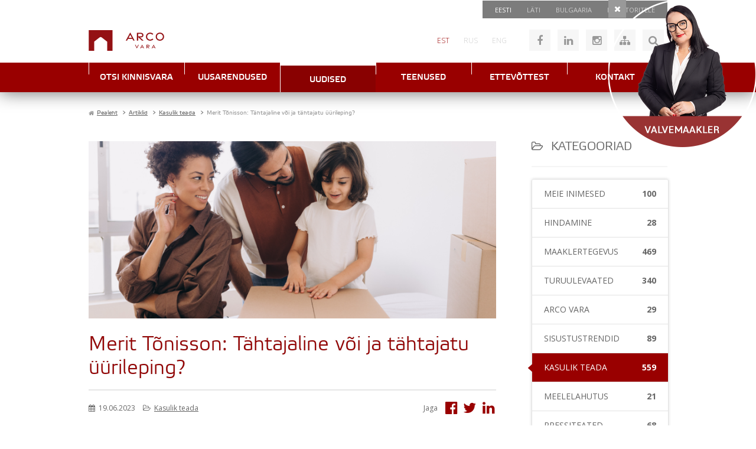

--- FILE ---
content_type: text/html; charset=utf-8
request_url: https://www.arcovara.ee/et/blogi/118-kasulik-teada-head-vihjed/121460-merit-tonisson-taehtajaline-voi-ja-taehtajatu-ueuerileping
body_size: 113526
content:
<!doctype html>
<html lang="et-ee">
<head>
<meta name="viewport" content="width=device-width, initial-scale=1.0, maximum-scale=3.0, user-scalable=yes"/>
<meta name="HandheldFriendly" content="true" />
<meta name="apple-mobile-web-app-capable" content="YES" />
<meta http-equiv="X-UA-Compatible" content="IE=edge">
<style>body{margin:0;text-align:center;background-color:#fff;font-family:'Open Sans',Arial,Helvetica,sans-serif;font-size:14px;color:#666;line-height:1}.onlymobile{display:none}.fullblock{float:left;position:relative;width:100%;height:auto;display:block}.container{margin:0 auto;position:relative;text-align:left;width:980px}.hidden{display:none}.clear{clear:both}.red{color:#900}.red-bg{background-color:#900}.grey-border{border-color:#e3e3e3}.absolute{position:absolute}.transition-all{transition:all .25s ease-in-out}.transition-color{transition:color .25s ease-in-out}.transition-bg{transition:background .25s ease-in-out}.red-bg85{background:#900;background:rgba(153,0,0,.85)}.grey-bg85{background:#666;background:rgba(102,102,102,.85)}.btn-redgrad{}.btn-ico,a.btn-ico{background:#f6f6f6;color:#999;font-size:18px;float:left;display:block;width:36px;height:36px;line-height:36px;text-decoration:none;margin:0 6px;overflow:hidden;text-align:center}.btn-ico:hover,.btn-ico.active,#toggle-login.logged-in{background-color:#ccc;color:#900}.no-p-margins p{margin:0;padding:0}.inputbox{background-color:#f6f6f6;font-size:13px;font-weight:300;color:#999;line-height:36px;height:36px;padding:0 12px;border:none;font-family:'Open Sans',Arial,Helvetica;transition:all .25s ease-in-out}.inputbox:focus{background-color:#eee;color:#900}.btn{text-align:center;background:#ccc;color:#fff;height:36px;line-height:36px;font-size:14px;font-family:'Open Sans',Arial,Helvetica,Sans-serif;border:0;padding:0 10px;cursor:pointer;transition:all .25s ease-in-out}.btn:hover{background:#900;color:#fff}button i.fa{-moz-transform:translateY(-3px)}p.red-grad-container{margin:4px;line-height:100%;display:block;float:left;overflow:hidden;padding:0 0 0 28px;transition:all .25s ease-in-out;border-radius:4px;background-color:#666;background-position:10px -58px;box-shadow:0 0 5px 0 rgba(0,0,0,.28)}a.btn-redgrad{font-family:'etelka_text','Open Sans',Arial,Helvetica,sans-serif;font-size:12px;display:block;float:left;padding:8px 9px 6px;transition:all .25s ease-in-out;text-decoration:none;text-transform:uppercase;color:#fff;background-color:#900;text-shadow:1px 1px 1px #000}p.red-grad-container:hover{transform:scale(1.2)}a.btn-redgrad:hover{background-color:#777}.grad-transp-grey{background:#666;background:-moz-linear-gradient(top,rgba(119,119,119,.9) 0%,rgba(91,91,91,.9) 100%);background:-webkit-gradient(linear,left top,left bottom,color-stop(0%,rgba(119,119,119,.9)),color-stop(100%,rgba(91,91,91,.9)));background:-webkit-linear-gradient(top,rgba(119,119,119,.9) 0%,rgba(91,91,91,.9) 100%);background:-o-linear-gradient(top,rgba(119,119,119,.9) 0%,rgba(91,91,91,.9) 100%);background:-ms-linear-gradient(top,rgba(119,119,119,.9) 0%,rgba(91,91,91,.9) 100%);background:linear-gradient(to bottom,rgba(119,119,119,.9) 0%,rgba(91,91,91,.9) 100%);filter:progid:DXImageTransform.Microsoft.gradient( startColorstr='#e6777777',endColorstr='#e65b5b5b',GradientType=0 )}.grad-grey{background:#666;background:rgb(119,119,119);background:-moz-linear-gradient(top,rgba(119,119,119,1) 0%,rgba(91,91,91,1) 100%);background:-webkit-gradient(linear,left top,left bottom,color-stop(0%,rgba(119,119,119,1)),color-stop(100%,rgba(91,91,91,1)));background:-webkit-linear-gradient(top,rgba(119,119,119,1) 0%,rgba(91,91,91,1) 100%);background:-o-linear-gradient(top,rgba(119,119,119,1) 0%,rgba(91,91,91,1) 100%);background:-ms-linear-gradient(top,rgba(119,119,119,1) 0%,rgba(91,91,91,1) 100%);background:linear-gradient(to bottom,rgba(119,119,119,1) 0%,rgba(91,91,91,1) 100%);filter:progid:DXImageTransform.Microsoft.gradient( startColorstr='#777777',endColorstr='#5b5b5b',GradientType=0 )}.grad-red{background:#900;background:rgb(164,28,28);background:-moz-linear-gradient(top,rgba(164,28,28,1) 0%,rgba(137,0,0,1) 100%);background:-webkit-gradient(linear,left top,left bottom,color-stop(0%,rgba(164,28,28,1)),color-stop(100%,rgba(137,0,0,1)));background:-webkit-linear-gradient(top,rgba(164,28,28,1) 0%,rgba(137,0,0,1) 100%);background:-o-linear-gradient(top,rgba(164,28,28,1) 0%,rgba(137,0,0,1) 100%);background:-ms-linear-gradient(top,rgba(164,28,28,1) 0%,rgba(137,0,0,1) 100%);background:linear-gradient(to bottom,rgba(164,28,28,1) 0%,rgba(137,0,0,1) 100%);filter:progid:DXImageTransform.Microsoft.gradient( startColorstr='#a41c1c',endColorstr='#890000',GradientType=0 )}.btn-link,a.btn-link{border:0;cursor:pointer;transition:all .25s ease-in-out;float:left;display:block;clear:both;width:100%;margin:1px 0;color:#fff;font-size:14px;font-weight:300;text-transform:uppercase;line-height:100%;padding:14px;text-decoration:none}.btn-link i{margin-right:14px}a.tab-link{font-size:14px;font-weight:300;color:#666;padding:19px 26px;border-right:1px solid #e3e3e3;float:left;display:block;text-decoration:none;transition:all .25s ease-in-out}a.tab-link:nth-last-child(1){padding-right:0;border:none}a.tab-link:hover{color:#900}a.btn-tab-big{font-family:'etelka_light','Open Sans',Arial,Helvetica,sans-serif;font-size:24px;display:block;float:left;margin-right:28px;padding:17px 28px 17px 0;text-decoration:none;text-decoration:none;color:#666;border-right:1px solid #e3e3e3}a.btn-tab-big.deactive,a.btn-big-tab.deactive i,.deactive .red,.deactive i.ico16{color:#b2b2b2 !important}.frontpage2017 a.btn-tab-big{border-right:0;font-size:20px}a#btn-new{margin-right:0}a.btn-tab-big i,.fullpanel i{font-size:22px;margin-right:5px}a.btn-tab-big i.ico16{font-size:16px;margin:0 8px 0 12px;color:#900;width:13px;text-align:center}.deactive-left,.deactive .active-down{display:none}.deactive .deactive-left{display:inline-block}.lightblock{padding:20px 0;background:#f9f9f9;border-top:1px solid #e2e2e2}.vmiddle{position:relative;top:50%;transform:translateY(-50%);-webkit-transform:translateY(-50%);-moz-transform:translateY(-50%);-o-transform:translateY(-50%);-ms-transform:translateY(-50%)}.printonly{display:none}.nomargin,.ru-ru .nomargin{margin:0}.italic{font-style:italic}.lcase{text-transform:lowercase}#wrapper{border-top:1px solid transparent}header.fullblock{height:400px}header.hassearch{height:auto}#av-header-top{height:30px;width:100%;z-index:1}.moduletable_headertop{float:right;padding:0 8px}#menu3 li{float:left;display:block}#menu3 a{float:left;display:block;color:#ccc;font-size:11px;text-decoration:none;padding:10px 13px;text-transform:uppercase;transition:color .25s ease-in-out}#menu3 a:hover{color:#fff}#menu3 li:nth-child(1) a{color:#fff}#av-header{height:75px;top:0;background:#fff;width:100%;z-index:13}#header-logo{width:225px;height:35px;margin-top:20px;float:left}#header-logo:hover{opacity:.5}#header-right{float:right}#header-right>div{float:left;margin-top:19px}.moduletable_headersitemap p,.moduletable_noustamiskeskus p{float:left;position:relative}#header-right .moduletable_language{margin-top:0}.lang-inline li{float:left;display:block}.lang-inline a{float:left;display:block;font-size:12px;color:#ccc;padding:32px 12px;transition:color .25s ease-in-out;text-decoration:none;font-weight:300}.lang-inline a:hover,.lang-active a{color:#900}.moduletable_headersitemap{margin-left:20px}#mod-search-searchword,#mod-search-map{width:115px;margin:0;display:block;float:left}#mod-search-map{}.moduletable_search{margin-left:6px;display:none}.moduletable_search .btn,.moduletable_mapsearch .btn{float:left;display:block;margin:0;width:36px;font-size:18px}.moduletable_mapsearch{margin-left:12px}.moduletable_mapsearch .btn{background:#ccc;color:#900;transition:all .25s ease-in-out}.moduletable_mapsearch .btn:hover{background:#900;color:#fff}.moduletable_noustamiskeskus{width:146px;margin-right:-166px;padding-left:20px}nav.fullblock{top:0;background-image:url(../images/menu-stripe.gif);background-position:center top;height:50px;z-index:12}.ru-ru nav.fullblock,.et-ee nav.fullblock{background:#900}nav{box-shadow:0 0 30px 0 rgba(0,0,0,0.6)}#av-mainmenu{}#av-frontpage-slider{height:245px;overflow:hidden}.bx-wrapper{margin-top:0}.av-img-info{width:100%}.av-slider-links,#arcoform-btns .nk-linkbar{position:absolute;left:0;top:168px;width:230px;z-index:1;margin:0;width:auto;float:none}.av-slider-captions{position:absolute}.av-slider-caption{float:right;clear:both;color:#fff;font-family:'Open Sans',Arial,Helvetica,Sans-serif;font-size:15px;line-height:120%;font-weight:300;margin-top:2px;padding:15px}.av-slider-title{font-size:28px;font-family:'etelka_light','Open Sans',Arial,Helvetica,Sans-serif;padding:15px 20px 10px 20px}.av-slider-title span{font-size:16px}#av-frontpage-slider .bx-wrapper img{max-width:inherit}.bx-wrapper .bx-pager.bx-default-pager a{margin:0 5px}.bx-wrapper .bx-pager{bottom:10px}a.bx-next{margin-right:30px}a.bx-prev{margin-left:30px}#av-content-slider{height:245px;margin-top:-1px}.frontpage #av-content-slider{height:245px}#av-content-slider .contentslider-link{height:245px;background-position:center center;background-repeat:no-repeat;background-size:cover}#av-content-slider .av-img-info .container{height:245px}.frontpage #av-content-slider .av-img-info .container{height:245px}#av-content-slider .av-slider-captions{right:inherit;bottom:12px;left:0}@media screen and (min-width:981px){.frontpage #av-content-slider .av-slider-captions{right:0;bottom:13px;left:inherit}.frontpage #av-content-slider .av-slider-caption{float:right}}#av-content-slider .av-slider-caption{float:left}#av-search-container{height:auto;min-height:185px}#av-searchmodal{display:none;z-index:101}#av-searchmodal .moduletable{position:absolute;z-index:100;top:155px;left:0;width:980px}#av-breadcrumbs{padding:25px 0 0 0}#av-breadcrumbs li,#av-breadcrumbs a,#av-breadcrumbs span{font-family:'etelka_text','Open Sans',Arial,Helvetica,sans-serif;font-size:10px;color:#666}#av-breadcrumbs li{float:left;display:block;padding-right:5px}#av-breadcrumbs li.active span{color:#999}#av-breadcrumbs a{}#av-breadcrumbs span.divider{display:inline-block;padding-left:5px}#av-breadcrumbs .icon-location{margin-left:-5px}#av-content-top{float:left;width:100%}.moduletable_avtoolbar{margin-top:25px;border-bottom:1px solid #e3e3e3;float:left;width:100%}#av-toolbar-left{float:left;position:relative}a#property-search,a.big-btn{transition:all .25s ease-in-out;font-family:'etelka_text','Open Sans',Arial,Helvetica,sans-serif;font-size:22px;line-height:52px;position:relative;display:block;float:left;padding:0 18px;text-align:left;text-decoration:none;color:#fff;background:#999}a#property-search::after,a.big-btn::after{position:absolute;top:0;right:-56px;display:block;width:56px;height:52px;content:' ';background-color:#666;background-repeat:no-repeat;background-position:9px -50px}a#property-search:hover,a.big-btn:hover{background:#900}#property-search i,a.big-btn i{font-size:16px;color:#ccc;margin-left:10px}a#property-search.active,a#property-search.active::after,a.big-btn.active::after,a.big-btn.active{background-color:#900}#av-toolbar-right{float:right}#property-search-modal{display:none;position:absolute;left:0;top:52px;z-index:1000}.moduletable_avtoolbar.toolbar-contentpages{border-top:1px solid #e3e3e3;margin-bottom:20px}.canvashide{visibility:hidden;z-index:-1;width:980px;height:302px;position:absolute;left:-10000px;top:-10000px}#av-specials-toolbar,#av-specials-slider,#av-arendused-toolbar,#av-arendused-slider{float:left;width:100%}#av-arendused-toolbar h3{float:left}a.module-linker{transition:all .25s ease-in-out;display:inline-block;text-decoration:none}a.module-linker:hover{opacity:.7}.moduletable_hotandspecial{float:left;width:100%;display:block;margin-top:20px}.moduletable_hotandspecial .bx-wrapper img{max-width:inherit}.moduletable_hotandspecial .bx-wrapper .bx-controls-direction a{width:36px;height:36px;opacity:1;top:60px;right:-65px;margin:0;left:inherit;border:1px solid transparent;transition:all .25s ease-in-out}.moduletable_hotandspecial .bx-wrapper .bx-controls-direction a:hover{border:1px solid #ddd}.moduletable_hotandspecial a.bx-next{background-image:url(../images/bx-next.jpg)}.moduletable_hotandspecial .bx-wrapper .bx-controls-direction a.bx-prev{background-image:url(../images/bx-prev.jpg);margin-right:36px;left:-65px}#menu1{float:left;width:100%;text-align:center}#menu1>li{position:relative;display:block;float:left;background-color:#fff}#menu1 li.item-380,#menu1 li.item-392,#menu1 li.item-191{display:none}#menu1 li.item-756{}#menu1 li.item-756 a,#menu1 li a.investorlink{border-left:1px solid #fff;background:#5a5a5a}#menu1 li.item-756 a:hover,#menu1 li a.investorlink:hover{margin-top:0;background:#5a5a5a;padding:19px 0 17px;color:#ccc}#menu1 li.item-756 a:hover i,#menu1 li a.investorlink:hover i{margin-left:10px}#menu1 li.item-756 a i,#menu1 li a.investorlink i{font-size:12px;margin-right:17px;transition:all .25s ease-in-out}#menu1>li.lastitem{}#menu1>li>a{font-family:'etelka_medium','Open Sans',Arial,Helvetica,sans-serif;font-size:14px;position:relative;display:block;width:162px;margin:0;padding:19px 0 17px;transition:all .2s ease-in-out;text-align:center;text-decoration:none;text-transform:uppercase;color:#fff;background-color:#900;background-repeat:no-repeat;background-position:0 -51px}#menu1>li>a:hover,#menu1>li:hover>a,#menu1>li.active>a{margin-top:5px;padding:18px 0 13px 0;opacity:1;color:#fefefe;background-color:#890101;background-position:0 0}#menu1 li.active a{}#menu1>li>ul{position:absolute;top:0;left:0;display:none}#menu1>li>ul{z-index:2000;top:45px;width:100%;padding:3px 0;text-align:left;background:none repeat scroll 0 0 #666;box-shadow:0 0 10px 0 rgba(0,0,0,.3)}#menu1>li>ul ul{display:none}#menu1>li>ul:before{position:relative;top:-12px;right:-69px;content:'▲';color:#666}#menu1>li>ul>li{display:block;list-style:none outside none}#menu1>li>ul>li>a{font-family:'etelka_text','Open Sans',Arial;font-size:14px;display:block;padding:9px 12px;text-decoration:none;color:#fff}#menu1>li>ul>li>a:hover{background:#999}.moduletable_menu2 h3{margin:18px 0 8px 0}.esindusedmenu h3{display:none}ul#menu2{float:left;width:100%;display:block}.esindusedmenu ul{margin-top:20px}#menu2 li{display:block;float:left;width:100%}#menu2 li a{font-size:18px;font-weight:300;line-height:100%;display:block;float:left;margin:10px 0;padding:3px 0 3px 18px;transition:all .25s ease-in-out;text-decoration:none;color:#666;border-left:1px solid #ccc}#menu2 li a.hidden{display:none}#menu2 li a:hover,#menu2 li.active a{color:#900;border-color:#900}#menu2 ul{display:block;padding-left:18px}#menu2 ul li a{font-size:14px;line-height:100%;margin:0;padding:7px 0;border:none}#menu2 ul li.active a,#menu2 ul li.active ul li.active a,#menu2 ul li.active ul a:hover{color:#900;text-decoration:underline}#menu2 ul li.active ul a{color:#666;text-decoration:none;font-size:12px}#av-left{float:left;width:230px;transition:all .25s ease-in-out}#av-left.stickyleft{position:fixed;top:0}#av-right{float:left;width:100%}.width66,#av-right.width66{float:right;width:690px}#av-right.has-blog{float:left}#av-component-top{}#component{}div.item-page ul,div.blog ul,div.item-page ol{margin-left:25px}.item-page li,div.blog .item li{font-weight:400;line-height:120%;padding:3px 0;list-style:square}#av-component-bottom{}#av-blog{float:right;width:230px}#av-blog img{max-width:100%}#av-content-bottom{margin-top:20px;float:left;width:100%}#av-news{background:#999;padding:25px 0}.av-arendused-filters{float:right;width:auto;margin-top:13px}.av-arendused-filters .select-style{width:230px;margin-left:20px;background-position:200px -194px;background-color:#777;float:left}.av-arendused-filters .select-style.active{background-color:#900}.av-arendused-filters .select-style select{color:#eee}.av-arendused-filters .select-style.active select{color:#fff}#av-list-developments{padding-top:25px}#avdev-list-header{border-bottom:1px solid #eee;margin-bottom:25px;padding-bottom:11px}#avdev-list-header h1{margin:0;padding-bottom:0;float:left}#avdev-list-header .av-arendused-filters{margin-top:4px}#objects_list.av-dev-list>li{height:255px;border-color:#eee}#objects_list.av-dev-list>li:hover{border-color:#900}.av-dev-list .av-list-item h3{background:none}.page-avblog header.fullblock{height:160px}.anim{transition:all .25s ease-in-out}.blog-sidebar-heading{font-size:20px;display:block;margin:20px 0;padding:20px 0;text-transform:uppercase;color:#666;border-bottom:2px solid #f5f5f5}.blog-main-heading{font-family:"etelka_text","Open Sans",sans-serif}.avblog-aside{display:block}.blog-sidebar-heading i{margin-right:8px;font-size:90%}a.btn-caret,.btn-caret{font-family:'Open Sans',arial,helvetica,sans-serif;font-size:12px;font-weight:400;line-height:24px;position:relative;display:inline-block;padding:0 10px;transition:all .25s ease-in-out;text-decoration:none;text-transform:uppercase;color:#999;border:1px solid #d1d1d1;border-radius:3px}.blog-main-heading a.btn-caret{float:right}a.btn-caret:hover{color:#fff;border-color:#900;background:#900}a.btn-caret i,.btn-caret i{margin-left:20px}#avblog-posts{}.avblog-post{margin-bottom:25px;padding-bottom:25px;border-bottom:2px solid #f5f5f5}.avblog-post-left{float:left;width:310px}.avblog-post-thumb{text-align:center;box-sizing:border-box}.avblog-post-thumb.placeholder{padding:60px 30px;text-align:center;border:1px solid #eee;background:#f5f5f5}.avblog-post-thumb:hover{opacity:.8}.avblog-post-thumb img{box-sizing:border-box;max-width:100%;border:1px solid #f5f5f5}.avblog-post-right{float:right;width:350px}a.avblog-post-title{font-family:'etelka_light','Open Sans',Arial,Helvetica,sans-serif;font-size:26px;color:#900;text-decoration:none;line-height:120%;margin-top:-2px}a.avblog-post-title:hover{text-decoration:underline;color:#600}.avblog-post-meta{padding:16px 0}.avblog-post-meta>*{font-size:12px}.avblog-post-meta span{display:inline-block;margin-right:10px;line-height:200%}.avblog-post-meta span:nth-last-child(1){margin-right:0}.avblog-post-meta i{margin-right:3px}.avblog-post-meta a{text-decoration:underline;color:#666;transition:all .25s ease-in-out}.avblog-post-meta a:hover{color:#900;text-decoration:underline}.avblog-post-writtenby{position:relative}.avblog-post-category{}.avblog-post-date{}a.avblog-post-introtext{color:#666;text-decoration:none;line-height:23px}a.avblog-post-introtext:hover{text-decoration:underline;color:#999}.avblog-post-rmtitle{}.avblog-post ul.tags{display:block;float:left;width:100%;padding-top:18px;margin:0}.avblog-post ul.tags li::before{content:"\f02b";font-family:"FontAwesome";color:#c2c2c2}.avblog-post ul.tags li{list-style:none;float:left;display:block;margin:0 12px 8px 0;position:relative}.avblog-post ul.tags li:nth-last-child(1){margin-right:0}.avblog-post ul.tags li a::before{}.avblog-post ul.tags li a{font-size:13px;color:#c2c2c2;transition:all .25s ease-in-out}.avblog-post ul.tags li a:hover{color:#900}.rktv-arcocontact.avblog-brokermodal{position:absolute;z-index:1;top:25px;left:-100px;display:none;box-sizing:border-box;width:320px;margin:0;background:#fff;box-shadow:0 0 10px 0 rgba(0,0,0,.25)}.avblog-brokermodal::before{font-family:'Arial',sans-serif;font-size:12px;position:absolute;z-index:2;top:-10px;left:0;width:100%;content:'▲';text-align:center;color:#fff;text-shadow:0 -2px 5px rgba(0,0,0,.3)}.avblog-brokermodal .sbtn-red.btn-min{position:absolute;top:-25px;right:-25px;box-shadow:0 0 5px 0 rgba(0,0,0,.65);z-index:2}#avblog-navigation{margin-top:25px}a.avblog-nav{position:relative;font-family:'etelka_light','Open Sans',sans-serif;line-height:100%;display:block;float:left;box-sizing:border-box;width:47%;margin-right:6%;padding:17px 5px;text-align:center;text-decoration:none;text-transform:uppercase;color:#fff;background:#666}a.avblog-nav:hover{background:#900}a.avblog-nav i{position:relative;float:left;padding:0 0 0 12px}#avblog-nav-next{margin-right:0}#avblog-nav-next i{float:right;padding:0 12px 0 0}.avblog-aside{margin-bottom:35px}.input-light,.btn-min{border:0;font-family:"Open Sans",sans-serif;float:left;display:block;box-sizing:border-box;line-height:50px}.input-light{font-weight:300;font-size:13px;color:#999;background:#eaedec;padding:0 10px 0 20px;width:179px;transition:all .4s ease-in-out}.input-light:focus{background:#e6e6e6}.btn-min{width:50px;text-align:center;font-size:18px;padding:0;transition:all .25s ease-in-out;cursor:pointer}.btn-min i{transform:translateX(1px);transition:all .25s ease-in-out}.btn-min:hover i{transform:translateX(1px) scale(1.2)}#avblog-categories,.avblog-categories{border:1px solid #e3e3e3;border-radius:3px;box-shadow:0 0 5px 0 rgba(0,0,0,.15);margin:0 0 35px 0;padding:0}#avblog-categories li,.avblog-categories li{list-style:none;float:left;display:block;width:100%;position:relative}#avblog-categories h4,.avblog-categories h4{display:block;margin:0;padding:0}#avblog-categories a,.avblog-categories a{display:block;border-bottom:1px solid #e3e3e3;text-decoration:none;font-size:14px;font-family:"Open Sans",arial,sans-serif;text-transform:uppercase;color:#666;line-height:100%;padding:17px 20px;transition:all .25s ease-in-out;float:left;width:100%;box-sizing:border-box}#avblog-categories li:nth-last-child(1) a,.avblog-categories li:nth-last-child(1) a{border-bottom:0}#avblog-categories a:hover,.avblog-categories a:hover,#avblog-categories li.active a,.avblog-categories li.active a{color:#fff;background:#900;position:relative}#avblog-categories li.active::before,.avblog-categories li.active::before{font-family:'Arial',sans-serif;position:absolute;top:16px;left:-10px;content:'◄';transform:scaleY(1.8);color:#900}#avblog-categories a span,.avblog-categories a span{display:inline-block;overflow:hidden;text-overflow:ellipsis;white-space:nowrap}#avblog-categories a .title,.avblog-categories a .title{float:left;max-width:85%}#avblog-categories a .num,.avblog-categories a .num{float:right;font-weight:600}#avblog-tags li{float:left;display:block;margin:0 14px 10px 0}#avblog-tags li a{font-size:13px;color:#999;transition:all .25s ease-in-out}#avblog-tags li a:hover{color:#900;text-decoration:underline}#avblog-tags li .tag-count{color:#ccc;font-style:italic;font-size:13px}.avblog-entry{margin-top:35px}.avblog-entry-image{height:300px;background-size:cover;background-position:50% 50%;background-repeat:no-repeat;position:relative}.avblog-entry-brokerpreview{position:absolute;left:0px;bottom:0px;background:#666;background:rgba(102,102,102,.9);color:#fff}.avblog-entry-brokerpreview .img-container{float:left;position:absolute;left:-10px;bottom:-10px;width:66px;height:66px;overflow:hidden;border-radius:100%;border:2px solid #ccc}.avblog-entry-brokerpreview img{}.avblog-entry-brokerpreview span{color:#fff;text-transform:uppercase;font-size:14px;font-family:"etelka_light","Open Sans",sans-serif;line-height:100%;padding:20px 30px 17px 85px;display:inline-block;float:left}.avblog-entry-brokerpreview span a{color:#ccc;margin-left:6px;transition:all .25s ease-in-out;text-decoration:none}.avblog-entry-brokerpreview span a:hover{color:#900}.avblog-entry-heading{font-size:34px;margin:25px 0 15px}.avblog-entry-heading.noimage{margin-top:0}.avblog-entry-meta{padding:18px 0;border-top:2px solid #e6e6e6;border-bottom:2px solid #e6e6e6;margin-bottom:15px}.avblog-entry-meta-left{float:left;display:block}.avblog-entry-meta-right{float:right;display:block}.avblog-entry-meta-right span{display:inline-block;margin-right:5px}.avblog-entry-meta-right a{text-decoration:none;color:#900;transition:all;display:inline-block;margin-left:15px;transition:all .25s ease-in-out}.avblog-entry-meta-right a:hover{color:#666}.avblog-entry-meta-right a i{transform:scale(2);transform-origin:right center}.avblog-entry-content{}.avblog-entry-content h2,.avblog-entry-content h3{font-size:24px;margin:25px 0}.avblog-entry-content h3{font-size:20px}.avblog-entry-gallery{display:none}.avblog-entry-author{display:none;width:47%;margin-right:6%}.avblog-entry-author .rktv-arcocontact{width:100%;box-sizing:border-box}.avblog-entry-tags{width:47%}.avblog-entry-tags.avblog-post{border-bottom:0}.avblog-entry-comments{}#countries,.departments,.department{float:left;width:100%;clear:both}.department:nth-child(1){border-top:0}.department{border-top:1px solid #e3e3e3;padding:20px 0;position:relative}.department.singledep{border-top:0;padding:0}h1.organizations-heading{margin:0;color:#666}.department h2{clear:both;width:100%;padding-bottom:5px}.broker{display:block;float:left;width:48%;height:auto;margin-right:2%;margin-bottom:3%}.department-info-container{float:left;width:100%;clear:both;margin:0 0 2% 0}.department-info{display:block;float:left;width:96%;margin:0;padding:2%;background:#f9f9f9}.organization-map{width:100%;float:left;clear:both;height:300px;display:none;margin-bottom:2%}.org-maplink{float:right}.org-closemaplink{display:none;float:right}.department-info p,.department-info a,.department-info{color:#999;font-size:12px}#single-department .department-info{color:#666;font-size:14px}#single-department .department-info a{font-size:14px}.department-info i{margin-right:5px}.department-info span{margin-right:10px}.red a{color:#900}.broker:nth-child(2n+1){clear:left}.broker_left{float:left;width:35%}.broker_left img{max-width:90%}td.broker-left{font-weight:300}.broker_right{float:left;width:65%}.broker_right h3{font-family:'Open Sans',Arial,Helvetica;font-size:18px;color:#666;font-weight:600;margin:8px 0}.broker-position{font-size:12px;font-weight:400;line-height:120%}.broker #broker-form-table{margin:0}.broker #broker-form-table td{font-size:12px}.broker #broker-form-table a{transition:color .25s ease-in-out}.broker #broker-form-table a:hover{color:#900}.broker-bottom{width:100%;clear:both;float:left}.contact-flag{display:inline-block;margin-right:5px;padding:1px;border:1px solid #ccc}</style>
<base href="https://www.arcovara.ee/et/blogi/118-kasulik-teada-head-vihjed/121460-merit-tonisson-taehtajaline-voi-ja-taehtajatu-ueuerileping" />
<meta http-equiv="content-type" content="text/html; charset=utf-8" />
<meta name="keywords" content="üürimine, üür, üüriturg, kinnisvara, tähtajaline, tähtajatu" />
<meta name="og:title" content="Merit Tõnisson: Tähtajaline või ja tähtajatu üürileping? " />
<meta name="og:type" content="article" />
<meta name="og:image" content="https://www.arcovara.ee/images/_2023/dfknmsk.png" />
<meta name="og:url" content="https://www.arcovara.ee/et/blogi/118-kasulik-teada-head-vihjed/121460-merit-tonisson-taehtajaline-voi-ja-taehtajatu-ueuerileping" />
<meta name="og:site_name" content="Arco Vara" />
<meta name="og:description" content="Korterit välja üürides võib tekkida küsimus, kas sõlmida tähtajaline või tähtajatu üürileping. Uurime lähemalt, mis on nende erinevused. " />
<meta name="description" content="Korterit välja üürides võib tekkida küsimus, kas sõlmida tähtajaline või tähtajatu üürileping. Uurime lähemalt, mis on nende erinevused. " />
<title>Merit Tõnisson: Tähtajaline või ja tähtajatu üürileping? </title>
<link href="/templates/arcovara2/favicon.ico" rel="shortcut icon" type="image/vnd.microsoft.icon" />
<link href="https://www.arcovara.ee/et/otsing-search?catid=118&amp;id=121460&amp;format=opensearch" rel="search" title="Otsi Arco Vara" type="application/opensearchdescription+xml" />
<link rel="stylesheet" href="/media/com_jchoptimize/cache/css/790facf2713a4abed19fe61d108470f53891ce29adfc71d9a62874bd43262df3.css" />
<link href="//code.jquery.com/ui/1.10.4/themes/smoothness/jquery-ui.css" rel="stylesheet" type="text/css" />
<link rel="stylesheet" href="/media/com_jchoptimize/cache/css/790facf2713a4abed19fe61d108470f5384b14f66b4a5199798a798f4c68e313.css" />
<style type="text/css">.borderError,#arcoform .borderError{border-bottom:2px solid #900}.borderError,#arcoform .borderError{border-bottom:2px solid #900}div.mod_search152 input[type="search"]{width:auto}</style>
<script type="application/json" class="joomla-script-options new">{"csrf.token":"f5f741ecca0472dcaa20f7334cb1187a","system.paths":{"root":"","base":""},"system.keepalive":{"interval":3600000,"uri":"\/et\/component\/ajax\/?format=json"}}</script>
<!--[if lt IE 9]><script src="/media/system/js/polyfill.event.js?9b26438ff6b309df66019fe63a00acf1" type="text/javascript"></script><![endif]-->
<!--[if lt IE 9]><script src="/media/system/js/html5fallback.js?9b26438ff6b309df66019fe63a00acf1" type="text/javascript"></script><![endif]-->
<link rel="preload" as="font" href="/templates/arcovara2/fonts/etelkatext-webfont.woff" type="font/woff2" crossorigin="anonymous">
<link rel="preload" as="font" href="/templates/arcovara2/fonts/etelkamedium-webfont.woff" type="font/woff2" crossorigin="anonymous">
<link rel="preload" as="font" href="/templates/arcovara2/fonts/etelkalight-webfont.woff" type="font/woff2" crossorigin="anonymous">
<!-- Google tag (gtag.js) -->
<!-- Google Tag Manager -->
<!-- End Google Tag Manager -->
<script src="/media/com_jchoptimize/cache/js/a6d0a32ad08185776101bb8d430831211de72799bede010a5b51cde79e0d0a56.js"></script>
<script src="https://maps.google.com/maps/api/js?key=AIzaSyC0P57Zq4mZOW7XjW429-FSLALvZHK6zdg" type="text/javascript"></script>
<script src="/media/com_jchoptimize/cache/js/a6d0a32ad08185776101bb8d43083121f1db63bc372b2d3a1dc8e70ee7c405e8.js"></script>
<script type="text/javascript">(function(w,d,e,u,f,l,n){w[f]=w[f]||function(){(w[f].q=w[f].q||[]).push(arguments);},l=d.createElement(e),l.async=1,l.src=u,n=d.getElementsByTagName(e)[0],n.parentNode.insertBefore(l,n);})
(window,document,'script','https://assets.mailerlite.com/js/universal.js','ml');ml('account','990450');jQuery(function($){SqueezeBox.initialize({});initSqueezeBox();$(document).on('subform-row-add',initSqueezeBox);function initSqueezeBox(event,container)
{SqueezeBox.assign($(container||document).find('a.modal').get(),{parse:'rel'});}});window.jModalClose=function(){SqueezeBox.close();};document.onreadystatechange=function(){if(document.readyState=='interactive'&&typeof tinyMCE!='undefined'&&tinyMCE)
{if(typeof window.jModalClose_no_tinyMCE==='undefined')
{window.jModalClose_no_tinyMCE=typeof(jModalClose)=='function'?jModalClose:false;jModalClose=function(){if(window.jModalClose_no_tinyMCE)window.jModalClose_no_tinyMCE.apply(this,arguments);tinyMCE.activeEditor.windowManager.close();};}
if(typeof window.SqueezeBoxClose_no_tinyMCE==='undefined')
{if(typeof(SqueezeBox)=='undefined')SqueezeBox={};window.SqueezeBoxClose_no_tinyMCE=typeof(SqueezeBox.close)=='function'?SqueezeBox.close:false;SqueezeBox.close=function(){if(window.SqueezeBoxClose_no_tinyMCE)window.SqueezeBoxClose_no_tinyMCE.apply(this,arguments);tinyMCE.activeEditor.windowManager.close();};}}};</script>
<script src="/media/com_jchoptimize/cache/js/a6d0a32ad08185776101bb8d43083121aa665bef76cfb23b8a76f171f0f5eeec.js"></script>
<script>window.dataLayer=window.dataLayer||[];function gtag(){dataLayer.push(arguments);}
gtag('js',new Date());gtag('config','G-V230WTGD28');</script>
<script>(function(w,d,s,l,i){w[l]=w[l]||[];w[l].push({'gtm.start':new Date().getTime(),event:'gtm.js'});var f=d.getElementsByTagName(s)[0],j=d.createElement(s),dl=l!='dataLayer'?'&l='+l:'';j.async=true;j.src='https://www.googletagmanager.com/gtm.js?id='+i+dl;f.parentNode.insertBefore(j,f);})(window,document,'script','dataLayer','GTM-58KLMK');</script>
<script async src=https://www.googletagmanager.com/gtag/js?id=G-V230WTGD28></script>
</head>
<body class="page-1371 et-ee">
<!-- Google Tag Manager (noscript) -->
<noscript><iframe src="https://www.googletagmanager.com/ns.html?id=GTM-58KLMK"
height="0" width="0" style="display:none;visibility:hidden"></iframe></noscript>
<!-- End Google Tag Manager (noscript) -->
<div id="wrapper" class="view-article page-avblog">
<div id="status" style="width: 100%;height: 100%;position: fixed;background-color:#000;opacity:0.7;z-index:10000;">
<img style="position:fixed;left:45%;top:45%;padding:10px;background:#000;" alt="loading..." src="/templates/arcovara2/images/ajax_loader.gif" />
</div>
<header class="fullblock">
<div id="av-header-top" class="hidemobile fullblock">
<div class="container">
<div class="moduletable_headertop grey-bg85">
<ul class="nav menu mod-list" id="menu3">
<li class="item-518"><a href="/et/" class="red">Eesti</a></li><li class="item-382"><a href="http://www.arcoreal.lv/" target="_blank" rel="noopener noreferrer">LÄTI</a></li><li class="item-383"><a href="http://www.arcoreal.bg/" target="_blank" rel="noopener noreferrer">BULGAARIA</a></li><li class="item-381"><a href="https://www.arcovara.com/et" target="_blank" rel="noopener noreferrer">Investoritele</a></li></ul>
</div>
</div>
</div>
<div id="av-header" class="fullblock">
<div class="container">
<div id="header-logo" class="sprite transition-all" style="cursor:pointer;" onclick="location.href='/et/'"></div>
<div id="header-lang" class="onlymobile"></div>
<div id="header-right">	<div class="moduletable_language">
<div class="mod-languages_language">
<ul class="lang-inline">
<li class="lang-active" dir="ltr">
<a href="/et/blogi/118-kasulik-teada-head-vihjed/121460-merit-tonisson-taehtajaline-voi-ja-taehtajatu-ueuerileping" id="et">
					EST				</a>
</li>
<li class="" dir="ltr">
<a href="/ru/" id="ru">
					RUS				</a>
</li>
<li class="" dir="ltr">
<a href="/en/" id="en">
					ENG				</a>
</li>
</ul>
</div>
</div>
<div class="moduletable_headersitemap mhide no-p-margins">
<p id="header-facebook" class="hidemobile">
<a class="btn-ico transition-all" title="Liitu meiega Facebookis" href="https://www.facebook.com/pages/Arco-Vara/114668475240137" target="_blank">Facebook</a>
</p>
<p id="header-linkedin" class="hidemobile">
<a class="btn-ico transition-all" title="Arco Vara LinkedIN" href="https://www.linkedin.com/company/arco-vara" target="_blank">LinkedIn</a>
</p>
<p id="header-instagram" class="hidemobile">
<a class="btn-ico transition-all" title="Arco Vara Instagram" href="https://www.instagram.com/arco_vara_kinnisvaraburoo/" target="_blank">Instagram</a>
</p>
<p id="header-sitemap">
<a class="btn-ico transition-all" title="Sisukaart / Sitemap" href="/et/sisukaart">Sitemap</a>
</p>
<p id="header-searchoptions" class="hidemobile">
<a class="btn-ico transition-all" title="Otsing / Search" href="#">Otsing / Search</a>
<span class="searchoptions-modal">
<a href="#" id="btn-header-modal-research" class="btn-header-modal">Otsi kinnisvara</a>
<a href="#" id="btn-header-modal-regularsearch" class="btn-header-modal">Otsi uudiseid või muud sisu</a>
</span>
</p>	</div>
<div class="moduletable_search">
<div class="search_search mod_search152">
<form action="/et/blogi" method="post" class="form-inline" role="search">
<label for="mod-search-searchword152" class="element-invisible"> </label> <input name="searchword" id="mod-search-searchword152" maxlength="200"  class="inputbox search-query input-medium" type="search" size="20" placeholder="Otsing..." /> <button class="button btn btn-primary" onclick="this.form.searchword.focus();">Otsi</button>	<input type="hidden" name="task" value="search" />
<input type="hidden" name="option" value="com_search" />
<input type="hidden" name="Itemid" value="384" />
</form>
</div>
</div>
</div>
</div>
</div>
<div id="mobilemenu" class="onlymobile">Menüü</div>
<nav class="fullblock">
<div id="av-mainmenu" class="container">
<div class="moduletable_mainmenu">
<ul class="nav menu mod-list" id="menu1">
<li class="item-380 default"><a href="/et/" class=" hidden">Avaleht</a></li><li class="item-755 deeper parent"><a href="/et/otsi-kinnisvara" class="opensearch">Otsi kinnisvara</a><ul class="nav-child unstyled small"><li class="item-308"><a href="/et/otsi-kinnisvara/korter" >Korter</a></li><li class="item-310"><a href="/et/otsi-kinnisvara/maja" >Maja</a></li><li class="item-309"><a href="/et/otsi-kinnisvara/maa" >Maa</a></li><li class="item-770"><a href="/et/otsi-kinnisvara/suvila" >Suvila</a></li><li class="item-771"><a href="/et/otsi-kinnisvara/majaosa" >Majaosa</a></li><li class="item-772"><a href="/et/otsi-kinnisvara/garaaz" >Garaaž</a></li><li class="item-776"><a href="/et/otsi-kinnisvara/talu" >Talu</a></li><li class="item-389"><a href="/et/otsi-kinnisvara/buroo" >Büroo</a></li><li class="item-313"><a href="/et/otsi-kinnisvara/ladu" >Ladu</a></li><li class="item-773"><a href="/et/otsi-kinnisvara/teenindus" >Teenindus</a></li><li class="item-774"><a href="/et/otsi-kinnisvara/tootmine" >Tootmine</a></li><li class="item-775"><a href="/et/otsi-kinnisvara/kaubandus" >Kaubandus</a></li></ul></li><li class="item-904"><a href="/et/arendused" >Uusarendused</a></li><li class="item-340 current active deeper parent"><a href="/et/blogi" >Uudised</a><ul class="nav-child unstyled small"><li class="item-343"><a href="http://arcovara.ee/et/blogi/69-turuylevaated" >Turuülevaated</a></li><li class="item-390 current active"><a href="/et/blogi" >Artiklid</a></li><li class="item-1991"><a href="/et/podcast" >Podcast</a></li><li class="item-822 parent"><a href="/et/uudised/liitu-uudiskirjaga" >Liitu uudiskirjaga</a></li></ul></li><li class="item-331 deeper parent"><a href="/et/kinnisvara-teenused/kinnisvara-muuk" >Teenused</a><ul class="nav-child unstyled small"><li class="item-336"><a href="/et/kinnisvara-teenused/kinnisvara-muuk" >Soovid müüa?</a></li><li class="item-570"><a href="/et/kinnisvara-teenused/kinnisvara-yyrileandmine" >Soovid üürile anda?</a></li><li class="item-327 parent"><a href="/et/kinnisvara-teenused/kinnisvara-hindamine" >Kinnisvara hindamine</a></li><li class="item-457 parent"><a href="/et/kinnisvara-teenused/seadustamine" >Seadustamine</a></li><li class="item-791"><a href="/et/kinnisvara-teenused/teateid-pakkumisi-meie-maakleritelt" >Ostu ja üürisoovid</a></li><li class="item-456"><a href="/et/kinnisvara-teenused/arikinnisvara-vahendus" >Ärikinnisvara</a></li></ul></li><li class="item-349 deeper parent"><a href="/et/ettevottest/arco-vara" >Ettevõttest</a><ul class="nav-child unstyled small"><li class="item-350 parent"><a href="/et/ettevottest/arco-vara" >Kes me oleme?</a></li><li class="item-818"><a href="/et/ettevottest/toopakkumised" target="_blank">Liitu meiega!</a></li><li class="item-1772"><a href="/et/ettevottest/privaatsustingimused" >Andmekaitse</a></li><li class="item-813 parent"><a href="/et/ettevottest/koostoopartnerid" >Koostööpartnerid</a></li><li class="item-2301"><a href="/et/ettevottest/arco-vara-frantsiisivoimalus" >Frantsiis</a></li></ul></li><li class="item-344 deeper parent"><a href="/et/kontakt/maaklerid" >Kontakt</a><ul class="nav-child unstyled small"><li class="item-783 parent"><a href="/et/kontakt/maaklerid" >Maaklerid</a></li><li class="item-346 parent"><a href="/et/kontakt/hindajad" >Hindajad</a></li><li class="item-2133 parent"><a href="/et/kontakt/administratsioon" >Administratsioon</a></li><li class="item-348 parent"><a href="/et/kontakt/esindused-ja-kontaktid-eestis" >Esindused</a></li><li class="item-2239"><a href="/et/kontakt/kinnisvaraseadustajad" >Seadustajad</a></li></ul></li></ul>
</div>
</div>
</nav>
<a name="gotosearch"></a>
<div id="av-searchmodal" class="container">
<div class="moduletable">
<div id="region-overlay">
<div id="region-container">
<div id="region-close"></div>
<div id="region-inner">
<h2>Vali objekti(de) asukoht</h2>
<table id="regions-table" cellspacing="0" cellpadding="0">
<tr>
<th style="width:22px;">&nbsp;</th>
<th style="width:232px;">Maakond</th>
<th style="width:232px;">Linn</th>
<th style="width:232px;">Piirkond</th>
<th style="width:232px;">Valitud piirkonnad</th>
</tr>
<tr>
<td style="width:22px;">&nbsp;</td>
<td>
<ul id="region-counties" class="region-select">
<li class="county" id="county-1" rel="1">Harju maakond</li>
<li class="county" id="county-15" rel="15">Hiiu maakond</li>
<li class="county" id="county-5" rel="5">Ida-Viru maakond</li>
<li class="county" id="county-8" rel="8">Järva maakond</li>
<li class="county" id="county-12" rel="12">Jõgeva maakond</li>
<li class="county" id="county-6" rel="6">Lääne maakond</li>
<li class="county" id="county-9" rel="9">Lääne-Viru maakond</li>
<li class="county" id="county-3" rel="3">Pärnu maakond</li>
<li class="county" id="county-13" rel="13">Põlva maakond</li>
<li class="county" id="county-14" rel="14">Rapla maakond</li>
<li class="county" id="county-7" rel="7">Saare maakond</li>
<li class="county" id="county-4" rel="4">Tartu maakond</li>
<li class="county" id="county-11" rel="11">Valga maakond</li>
<li class="county" id="county-2" rel="2">Viljandi maakond</li>
<li class="county" id="county-10" rel="10">Võru maakond</li>
</ul>
</td>
<td>
<ul id="region-cities" class="region-select">
<li class="city" data-county="1" id="city-1" rel="1">Tallinn</li>
<li class="city" data-county="2" id="city-2" rel="2">Viljandi linn</li>
<li class="city" data-county="3" id="city-3" rel="3">Pärnu linn</li>
<li class="city" data-county="4" id="city-4" rel="4">Tartu linn</li>
<li class="city" data-county="5" id="city-5" rel="5">Jõhvi vald</li>
<li class="city" data-county="6" id="city-6" rel="6">Vormsi vald</li>
<li class="city" data-county="6" id="city-14" rel="14">Haapsalu linn</li>
<li class="city" data-county="9" id="city-17" rel="17">Tapa vald</li>
<li class="city" data-county="9" id="city-18" rel="18">Rakvere linn</li>
<li class="city" data-county="8" id="city-19" rel="19">Paide linn</li>
<li class="city" data-county="1" id="city-21" rel="21">Saue vald</li>
<li class="city" data-county="9" id="city-26" rel="26">Viru-Nigula vald</li>
<li class="city" data-county="1" id="city-27" rel="27">Harku vald</li>
<li class="city" data-county="1" id="city-29" rel="29">Kuusalu vald</li>
<li class="city" data-county="9" id="city-30" rel="30">Kadrina vald</li>
<li class="city" data-county="3" id="city-31" rel="31">Tori vald</li>
<li class="city" data-county="5" id="city-32" rel="32">Narva linn</li>
<li class="city" data-county="10" id="city-33" rel="33">Võru linn</li>
<li class="city" data-county="8" id="city-35" rel="35">Türi vald</li>
<li class="city" data-county="1" id="city-36" rel="36">Rae vald</li>
<li class="city" data-county="9" id="city-37" rel="37">Vinni vald</li>
<li class="city" data-county="4" id="city-47" rel="47">Tartu vald</li>
<li class="city" data-county="3" id="city-49" rel="49">Saarde vald</li>
<li class="city" data-county="1" id="city-57" rel="57">Jõelähtme vald</li>
<li class="city" data-county="1" id="city-59" rel="59">Raasiku vald</li>
<li class="city" data-county="1" id="city-61" rel="61">Viimsi vald</li>
<li class="city" data-county="9" id="city-70" rel="70">Haljala vald</li>
<li class="city" data-county="13" id="city-75" rel="75">Kanepi vald</li>
<li class="city" data-county="14" id="city-79" rel="79">Rapla vald</li>
<li class="city" data-county="1" id="city-88" rel="88">Anija vald</li>
<li class="city" data-county="5" id="city-92" rel="92">Lüganuse vald</li>
<li class="city" data-county="12" id="city-94" rel="94">Jõgeva vald</li>
<li class="city" data-county="9" id="city-100" rel="100">Rakvere vald</li>
<li class="city" data-county="13" id="city-102" rel="102">Põlva vald</li>
<li class="city" data-county="3" id="city-105" rel="105">Häädemeeste vald</li>
<li class="city" data-county="14" id="city-110" rel="110">Kohila vald</li>
<li class="city" data-county="4" id="city-120" rel="120">Kambja vald</li>
<li class="city" data-county="4" id="city-122" rel="122">Luunja vald</li>
<li class="city" data-county="4" id="city-123" rel="123">Nõo vald</li>
<li class="city" data-county="10" id="city-137" rel="137">Võru vald</li>
<li class="city" data-county="1" id="city-138" rel="138">Keila linn</li>
<li class="city" data-county="1" id="city-139" rel="139">Loksa linn</li>
<li class="city" data-county="1" id="city-140" rel="140">Maardu linn</li>
<li class="city" data-county="5" id="city-142" rel="142">Narva-Jõesuu linn</li>
<li class="city" data-county="1" id="city-155" rel="155">Kiili vald</li>
<li class="city" data-county="9" id="city-167" rel="167">Väike-Maarja vald</li>
<li class="city" data-county="13" id="city-169" rel="169">Räpina vald</li>
<li class="city" data-county="14" id="city-173" rel="173">Märjamaa vald</li>
<li class="city" data-county="4" id="city-179" rel="179">Peipsiääre vald</li>
<li class="city" data-county="12" id="city-203" rel="203">Põltsamaa vald</li>
<li class="city" data-county="1" id="city-213" rel="213">Kose vald</li>
<li class="city" data-county="2" id="city-220" rel="220">Viljandi vald</li>
<li class="city" data-county="7" id="city-226" rel="226">Saaremaa vald</li>
<li class="city" data-county="8" id="city-229" rel="229">Järva vald</li>
<li class="city" data-county="1" id="city-230" rel="230">Lääne-Harju vald</li>
<li class="city" data-county="15" id="city-232" rel="232">Hiiumaa vald</li>
<li class="city" data-county="5" id="city-233" rel="233">Alutaguse vald</li>
<li class="city" data-county="6" id="city-235" rel="235">Lääne-Nigula vald</li>
<li class="city" data-county="3" id="city-236" rel="236">Lääneranna vald</li>
<li class="city" data-county="3" id="city-237" rel="237">Põhja-Pärnumaa vald</li>
<li class="city" data-county="4" id="city-239" rel="239">Elva vald</li>
<li class="city" data-county="4" id="city-240" rel="240">Kastre vald</li>
<li class="city" data-county="11" id="city-241" rel="241">Tõrva vald</li>
<li class="city" data-county="11" id="city-242" rel="242">Valga vald</li>
<li class="city" data-county="2" id="city-243" rel="243">Mulgi vald</li>
<li class="city" data-county="2" id="city-244" rel="244">Põhja-Sakala vald</li>
<li class="city" data-county="10" id="city-245" rel="245">Setomaa vald</li>
</ul>
</td>
<td>
<ul id="region-districts" class="region-select">
<li class="district" data-city="211" id="district-810" rel="810">Aegviidu alev</li>
<li class="district" data-city="21" id="district-150" rel="150">Alliku küla</li>
<li class="district" data-city="4" id="district-4" rel="4">Annelinn</li>
<li class="district" data-city="163" id="district-522" rel="522">Aravete alevik</li>
<li class="district" data-city="35" id="district-1074" rel="1074">Arkma küla</li>
<li class="district" data-city="59" id="district-64" rel="64">Aruküla alevik</li>
<li class="district" data-city="36" id="district-658" rel="658">Assaku alevik</li>
<li class="district" data-city="1" id="district-32" rel="32">Haabersti linnaosa</li>
<li class="district" data-city="61" id="district-69" rel="69">Haabneeme alevik</li>
<li class="district" data-city="27" id="district-962" rel="962">Harkujärve küla</li>
<li class="district" data-city="4" id="district-39" rel="39">Ihaste</li>
<li class="district" data-city="27" id="district-115" rel="115">Ilmandu küla</li>
<li class="district" data-city="164" id="district-521" rel="521">Imavere küla</li>
<li class="district" data-city="4" id="district-422" rel="422">Jaamamõisa</li>
<li class="district" data-city="57" id="district-122" rel="122">Jägala küla</li>
<li class="district" data-city="21" id="district-837" rel="837">Jõgisoo küla</li>
<li class="district" data-city="36" id="district-65" rel="65">Jüri alevik</li>
<li class="district" data-city="154" id="district-885" rel="885">Kaasiku küla</li>
<li class="district" data-city="30" id="district-23" rel="23">Kadrina alevik</li>
<li class="district" data-city="122" id="district-547" rel="547">Kakumetsa küla</li>
<li class="district" data-city="49" id="district-531" rel="531">Kalita küla</li>
<li class="district" data-city="2" id="district-729" rel="729">Kantreküla</li>
<li class="district" data-city="73" id="district-242" rel="242">Karepa küla</li>
<li class="district" data-city="4" id="district-40" rel="40">Karlova</li>
<li class="district" data-city="132" id="district-391" rel="391">Karula küla</li>
<li class="district" data-city="90" id="district-626" rel="626">Katase küla</li>
<li class="district" data-city="25" id="district-61" rel="61">Keila-Joa alevik</li>
<li class="district" data-city="61" id="district-155" rel="155">Kelvingi küla</li>
<li class="district" data-city="3" id="district-638" rel="638">Kesklinn (Pärnu)</li>
<li class="district" data-city="1" id="district-1" rel="1">Kesklinn (Tallinn)</li>
<li class="district" data-city="4" id="district-15" rel="15">Kesklinn (Tartu)</li>
<li class="district" data-city="2" id="district-645" rel="645">Kesklinn (Viljandi)</li>
<li class="district" data-city="154" id="district-655" rel="655">Kibuna küla</li>
<li class="district" data-city="21" id="district-819" rel="819">Kiia küla</li>
<li class="district" data-city="155" id="district-786" rel="786">Kiili alevik</li>
<li class="district" data-city="29" id="district-760" rel="760">Kiiu alevik</li>
<li class="district" data-city="24" id="district-215" rel="215">Kiltsi küla</li>
<li class="district" data-city="25" id="district-883" rel="883">Klooga alevik</li>
<li class="district" data-city="50" id="district-398" rel="398">Kõidama küla</li>
<li class="district" data-city="85" id="district-105" rel="105">Kolga-Jaani alevik</li>
<li class="district" data-city="31" id="district-277" rel="277">Kõrsa küla</li>
<li class="district" data-city="213" id="district-857" rel="857">Kose alevik</li>
<li class="district" data-city="16" id="district-738" rel="738">Kriilevälja küla</li>
<li class="district" data-city="1" id="district-2" rel="2">Kristiine linnaosa</li>
<li class="district" data-city="113" id="district-866" rel="866">Kulli küla</li>
<li class="district" data-city="38" id="district-788" rel="788">Kurepalu küla</li>
<li class="district" data-city="29" id="district-442" rel="442">Kuusalu alevik</li>
<li class="district" data-city="21" id="district-68" rel="68">Laagri alevik</li>
<li class="district" data-city="154" id="district-701" rel="701">Laitse küla</li>
<li class="district" data-city="1" id="district-3" rel="3">Lasnamäe linnaosa</li>
<li class="district" data-city="25" id="district-499" rel="499">Lehola küla</li>
<li class="district" data-city="82" id="district-347" rel="347">Lemmatsi küla</li>
<li class="district" data-city="76" id="district-263" rel="263">Lemmetsa küla</li>
<li class="district" data-city="100" id="district-468" rel="468">Lepna alevik</li>
<li class="district" data-city="27" id="district-117" rel="117">Liikva küla</li>
<li class="district" data-city="92" id="district-178" rel="178">Liimala küla</li>
<li class="district" data-city="57" id="district-60" rel="60">Loo alevik</li>
<li class="district" data-city="131" id="district-375" rel="375">Loodi küla</li>
<li class="district" data-city="61" id="district-158" rel="158">Lubja küla</li>
<li class="district" data-city="123" id="district-328" rel="328">Luke küla</li>
<li class="district" data-city="120" id="district-744" rel="744">Madise küla</li>
<li class="district" data-city="3" id="district-648" rel="648">Mai</li>
<li class="district" data-city="105" id="district-687" rel="687">Majaka küla</li>
<li class="district" data-city="16" id="district-568" rel="568">Mäo küla</li>
<li class="district" data-city="76" id="district-954" rel="954">Marksa küla</li>
<li class="district" data-city="25" id="district-129" rel="129">Meremõisa küla</li>
<li class="district" data-city="61" id="district-159" rel="159">Metsakasti küla</li>
<li class="district" data-city="1" id="district-18" rel="18">Mustamäe linnaosa</li>
<li class="district" data-city="61" id="district-884" rel="884">Muuga küla</li>
<li class="district" data-city="72" id="district-83" rel="83">Näpi alevik</li>
<li class="district" data-city="1" id="district-20" rel="20">Nõmme linnaosa</li>
<li class="district" data-city="84" id="district-104" rel="104">Õisu alevik</li>
<li class="district" data-city="81" id="district-97" rel="97">Orissaare alevik</li>
<li class="district" data-city="10" id="district-90" rel="90">Paikuse alevik</li>
<li class="district" data-city="37" id="district-823" rel="823">Pajusti alevik</li>
<li class="district" data-city="127" id="district-354" rel="354">Palupera küla</li>
<li class="district" data-city="76" id="district-264" rel="264">Papsaare küla</li>
<li class="district" data-city="61" id="district-162" rel="162">Pärnamäe küla</li>
<li class="district" data-city="109" id="district-914" rel="914">Pärnjõe küla</li>
<li class="district" data-city="36" id="district-925" rel="925">Patika küla</li>
<li class="district" data-city="36" id="district-1059" rel="1059">Peetri alevik</li>
<li class="district" data-city="132" id="district-393" rel="393">Peetrimõisa küla</li>
<li class="district" data-city="37" id="district-248" rel="248">Piira küla</li>
<li class="district" data-city="122" id="district-325" rel="325">Pilka küla</li>
<li class="district" data-city="1" id="district-25" rel="25">Pirita linnaosa</li>
<li class="district" data-city="1" id="district-5" rel="5">Põhja-Tallinna linnaosa</li>
<li class="district" data-city="61" id="district-161" rel="161">Pringi küla</li>
<li class="district" data-city="7" id="district-386" rel="386">Puiatu küla</li>
<li class="district" data-city="77" id="district-271" rel="271">Pulli küla</li>
<li class="district" data-city="24" id="district-219" rel="219">Pusku küla</li>
<li class="district" data-city="61" id="district-163" rel="163">Püünsi küla</li>
<li class="district" data-city="4" id="district-41" rel="41">Raadi-Kruusamäe</li>
<li class="district" data-city="3" id="district-639" rel="639">Rääma</li>
<li class="district" data-city="201" id="district-622" rel="622">Raavitsa küla</li>
<li class="district" data-city="36" id="district-143" rel="143">Rae küla</li>
<li class="district" data-city="3" id="district-669" rel="669">Raeküla</li>
<li class="district" data-city="72" id="district-749" rel="749">Rägavere küla</li>
<li class="district" data-city="4" id="district-44" rel="44">Ränilinn</li>
<li class="district" data-city="27" id="district-478" rel="478">Rannamõisa küla</li>
<li class="district" data-city="65" id="district-606" rel="606">Rannapungerja küla</li>
<li class="district" data-city="3" id="district-641" rel="641">Rannarajoon</li>
<li class="district" data-city="9" id="district-282" rel="282">Reiu küla</li>
<li class="district" data-city="82" id="district-425" rel="425">Reola küla</li>
<li class="district" data-city="96" id="district-806" rel="806">Roosna-Alliku alevik</li>
<li class="district" data-city="4" id="district-42" rel="42">Ropka</li>
<li class="district" data-city="4" id="district-43" rel="43">Ropka tööstusrajoon</li>
<li class="district" data-city="29" id="district-509" rel="509">Rummu küla</li>
<li class="district" data-city="77" id="district-92" rel="92">Sauga alevik</li>
<li class="district" data-city="7" id="district-517" rel="517">Savikoti küla</li>
<li class="district" data-city="173" id="district-853" rel="853">Sipa küla</li>
<li class="district" data-city="72" id="district-84" rel="84">Sõmeru alevik</li>
<li class="district" data-city="159" id="district-519" rel="519">Sonda alevik</li>
<li class="district" data-city="4" id="district-45" rel="45">Supilinn</li>
<li class="district" data-city="27" id="district-119" rel="119">Suurupi küla</li>
<li class="district" data-city="100" id="district-233" rel="233">Taaravainu küla</li>
<li class="district" data-city="27" id="district-59" rel="59">Tabasalu alevik</li>
<li class="district" data-city="69" id="district-80" rel="80">Taebla alevik</li>
<li class="district" data-city="4" id="district-47" rel="47">Tähtvere</li>
<li class="district" data-city="3" id="district-845" rel="845">Tammiste</li>
<li class="district" data-city="77" id="district-272" rel="272">Tammiste küla</li>
<li class="district" data-city="60" id="district-148" rel="148">Tänassilma küla</li>
<li class="district" data-city="35" id="district-617" rel="617">Tännassilma küla</li>
<li class="district" data-city="16" id="district-191" rel="191">Tarbja küla</li>
<li class="district" data-city="27" id="district-632" rel="632">Tiskre küla</li>
<li class="district" data-city="55" id="district-56" rel="56">Tootsi alev</li>
<li class="district" data-city="123" id="district-654" rel="654">Tõravere alevik</li>
<li class="district" data-city="93" id="district-742" rel="742">Tõrvajõe küla</li>
<li class="district" data-city="78" id="district-94" rel="94">Tõstamaa alevik</li>
<li class="district" data-city="58" id="district-892" rel="892">Turba alevik</li>
<li class="district" data-city="35" id="district-196" rel="196">Türi-Alliku küla</li>
<li class="district" data-city="27" id="district-480" rel="480">Türisalu küla</li>
<li class="district" data-city="72" id="district-829" rel="829">Uhtna alevik</li>
<li class="district" data-city="4" id="district-29" rel="29">Ülejõe</li>
<li class="district" data-city="3" id="district-642" rel="642">Ülejõe</li>
<li class="district" data-city="82" id="district-102" rel="102">Ülenurme alevik</li>
<li class="district" data-city="72" id="district-570" rel="570">Ussimäe küla</li>
<li class="district" data-city="9" id="district-429" rel="429">Uulu küla</li>
<li class="district" data-city="8" id="district-507" rel="507">Uusna küla</li>
<li class="district" data-city="97" id="district-475" rel="475">Väätsa alevik</li>
<li class="district" data-city="85" id="district-372" rel="372">Vaibla küla</li>
<li class="district" data-city="73" id="district-705" rel="705">Vainupea küla</li>
<li class="district" data-city="4" id="district-30" rel="30">Vaksali</li>
<li class="district" data-city="84" id="district-964" rel="964">Vana-Kariste küla</li>
<li class="district" data-city="8" id="district-8" rel="8">Vana-Võidu küla</li>
<li class="district" data-city="1" id="district-34" rel="34">Vanalinn</li>
<li class="district" data-city="8" id="district-458" rel="458">Vardja küla</li>
<li class="district" data-city="36" id="district-144" rel="144">Vaskjala küla</li>
<li class="district" data-city="8" id="district-110" rel="110">Viiratsi alevik</li>
<li class="district" data-city="110" id="district-774" rel="774">Vilivere küla</li>
<li class="district" data-city="37" id="district-86" rel="86">Vinni alevik</li>
<li class="district" data-city="37" id="district-821" rel="821">Viru-Jaagupi alevik</li>
<li class="district" data-city="27" id="district-121" rel="121">Viti küla</li>
<li class="district" data-city="9" id="district-675" rel="675">Võiste alevik</li>
<li class="district" data-city="169" id="district-620" rel="620">Võõpsu alevik</li>
<li class="district" data-city="73" id="district-85" rel="85">Võsu alevik</li>
</ul>
</td>
<td>
<input name="region-free-modal" id="as-region-free-modal" onfocus="if(this.value=='Sisesta piirkond...') this.value='';" onblur="if(this.value=='') this.value='Sisesta piirkond...';" value="Sisesta piirkond..." />
<ul id="chosen" class="chosen-select">
</ul>
</td>
</tr>
<tr>
<td id="region-dummy" style="width:22px;">&nbsp;</td>
<td id="region-info" colspan="2">Võimalik valida mitu piirkonda!</td>
<td id="region-reset">Taasta asukohad</td>
<td id="region-submit">Valmis</td>
</tr>
</table>
</div>
</div>
</div>
<div id="mobile-search-btn" class="mobile-btn onlymobile">Otsi kinnisvara</div>
<div id="av-search">
<div class="av-search-padding">
<form action="/et/otsi-kinnisvara" id="arcosearch-full" name="arcosearch-full" method="get">
<div id="av-search-left">
<input name="freetext" class="sinput" type="text" id="as-simple-search" data-default="Sisesta maakler või ID" onfocus="if(this.value=='Sisesta maakler või ID') this.value='';" onblur="if(this.value=='') this.value='Sisesta maakler või ID';" value="Sisesta maakler või ID" />
<div id="as-type-container" class="select-style sprite hidden">
<select name="object_category" id="as-type">
<option selected value="0">Vali tüüp...</option>
<option value="1">Korter</option>
<option value="2">Maja</option>
<option value="3">Maa</option>
<option value="6">Suvila</option>
<option value="5">Majaosa</option>
<option value="7">Garaaž</option>
<option value="4">Büroo</option>
<option value="9">Ladu</option>
<option value="10">Teenindus</option>
<option value="11">Tootmine</option>
<option value="12">Kaubandus</option>
<option value="14">Talu</option>
<option value="15">Majutus</option>
</select>
</div>
<div class="select-style sprite">
<select name="transaction_type" id="as-transaction-type">
<option value="">Tehingu liik</option>
<option value="sale">Müüa</option>
<option value="rent">Üürida</option>
</select>
</div>
<div class="ajaxregions">
<input name="region-free" id="as-region-free" class="sinput" onfocus="if(this.value=='Piirkond,tänav...') this.value='';" onblur="if(this.value=='') this.value='Piirkond,tänav...';" value="Piirkond,tänav..." />
<div id="as-region" class="sprite" alt="Piirkonna valik" title="Piirkonna valik"></div>
<div class="as-optionbox" id="optionbox-locations">
<ul>
</ul>
</div>
<div id="as-locations">
</div>
</div>
<input name="rooms_min" type="text" class="smallertext removespace sinput" id="as-pricemin" data-default="tube min." onfocus="if(this.value=='tube min.') this.value='';" onblur="if(this.value=='') this.value='tube min.';" value="tube min." />
<span class="score">-</span>
<input name="rooms_max" type="text" class="smallertext removespace sinput" id="as-pricemax" data-default="tube max." onfocus="if(this.value=='tube max.') this.value='';" onblur="if(this.value=='') this.value='tube max.';" value="tube max." />
<input name="price_min" type="text" class="removespace sinput" id="as-pricemin" data-default="€ min." onfocus="if(this.value=='€ min.') this.value='';" onblur="if(this.value=='') this.value='€ min.';" value="€ min." />
<span class="score">-</span>
<input name="price_max" type="text" class="removespace sinput" id="as-pricemax" data-default="€ max." onfocus="if(this.value=='€ max.') this.value='';" onblur="if(this.value=='') this.value='€ max.';" value="€ max." />
<input name="size_min" type="text" class="removespace sinput" id="as-sizemin" data-default="m² min." onfocus="if(this.value=='m² min.') this.value='';" onblur="if(this.value=='') this.value='m² min.';" value="m² min." />
<span class="score">-</span>
<input name="size_max" type="text" class="removespace sinput" id="as-sizemax" data-default="m² max." onfocus="if(this.value=='m² max.') this.value='';" onblur="if(this.value=='') this.value='m² max.';" value="m² max." />
</div>
<div id="av-search-right">
<div id="av-search-residential" class="av-category-icons">
<h2>Elamispinnad <span class="av-ico-count">(647 Objekti)</span></h2>
<div class="av-search-cat" id="av-search-cat-1" rel="1">
<div id="ico-type-1" class="ico-type"></div>
<p class="ico-name">Korter</p>
<span class="av-ico-count">(434)</span>
<input type="hidden" name="object_categories[1]" class="as-icocat-val" value="" />
</div>
<div class="av-search-cat" id="av-search-cat-2" rel="2">
<div id="ico-type-2" class="ico-type"></div>
<p class="ico-name">Maja</p>
<span class="av-ico-count">(153)</span>
<input type="hidden" name="object_categories[2]" class="as-icocat-val" value="" />
</div>
<div class="av-search-cat" id="av-search-cat-6" rel="6">
<div id="ico-type-6" class="ico-type"></div>
<p class="ico-name">Suvila</p>
<span class="av-ico-count">(14)</span>
<input type="hidden" name="object_categories[6]" class="as-icocat-val" value="" />
</div>
<div class="av-search-cat" id="av-search-cat-5" rel="5">
<div id="ico-type-5" class="ico-type"></div>
<p class="ico-name">Majaosa</p>
<span class="av-ico-count">(36)</span>
<input type="hidden" name="object_categories[5]" class="as-icocat-val" value="" />
</div>
<div class="av-search-cat" id="av-search-cat-7" rel="7">
<div id="ico-type-7" class="ico-type"></div>
<p class="ico-name">Garaaž</p>
<span class="av-ico-count">(6)</span>
<input type="hidden" name="object_categories[7]" class="as-icocat-val" value="" />
</div>
<div class="av-search-cat" id="av-search-cat-14" rel="14">
<div id="ico-type-14" class="ico-type"></div>
<p class="ico-name">Talu</p>
<span class="av-ico-count">(4)</span>
<input type="hidden" name="object_categories[14]" class="as-icocat-val" value="" />
</div>
</div>
<div id="av-search-commercial" class="av-category-icons">
<h2>Äripinnad <span class="av-ico-count">(104 Objekti)</span></h2>
<div class="av-search-cat" id="av-search-cat-4" rel="4">
<div id="ico-type-4" class="ico-type"></div>
<p class="ico-name">Büroo</p>
<span class="av-ico-count">(50)</span>
<input type="hidden" name="object_categories[4]" class="as-icocat-val" value="" />
</div>
<div class="av-search-cat" id="av-search-cat-9" rel="9">
<div id="ico-type-9" class="ico-type"></div>
<p class="ico-name">Ladu</p>
<span class="av-ico-count">(7)</span>
<input type="hidden" name="object_categories[9]" class="as-icocat-val" value="" />
</div>
<div class="av-search-cat" id="av-search-cat-10" rel="10">
<div id="ico-type-10" class="ico-type"></div>
<p class="ico-name">Teenindus</p>
<span class="av-ico-count">(17)</span>
<input type="hidden" name="object_categories[10]" class="as-icocat-val" value="" />
</div>
<div class="av-search-cat" id="av-search-cat-11" rel="11">
<div id="ico-type-11" class="ico-type"></div>
<p class="ico-name">Tootmine</p>
<span class="av-ico-count">(10)</span>
<input type="hidden" name="object_categories[11]" class="as-icocat-val" value="" />
</div>
<div class="av-search-cat" id="av-search-cat-12" rel="12">
<div id="ico-type-12" class="ico-type"></div>
<p class="ico-name">Kaubandus</p>
<span class="av-ico-count">(13)</span>
<input type="hidden" name="object_categories[12]" class="as-icocat-val" value="" />
</div>
<div class="av-search-cat" id="av-search-cat-15" rel="15">
<div id="ico-type-15" class="ico-type"></div>
<p class="ico-name">Majutus</p>
<span class="av-ico-count">(7)</span>
<input type="hidden" name="object_categories[15]" class="as-icocat-val" value="" />
</div>
</div>
<div id="av-search-land" class="av-category-icons">
<h2>Maa <span class="av-ico-count">(85 Objekti)</span></h2>
<div class="av-search-cat" id="av-search-cat-3" rel="3">
<div id="ico-type-3" class="ico-type"></div>
<p class="ico-name">Maa</p>
<span class="av-ico-count">(85)</span>
<input type="hidden" name="object_categories[3]" class="as-icocat-val" value="" />
</div>
<div id="land-purpose-block" class="av-searchblock">
<div class="select-style sprite">
<select name="purpose" class="as-purpose-3" id="as-purpose3">
<option value="">Sihtotstarve...</option>
<option value="5">Elamumaa</option>
<option value="4">Maatulundusmaa</option>
<option value="39">Põllumaa</option>
<option value="3">Ärimaa</option>
<option value="6">Tootmismaa</option>
<option value="7">Sotsiaalmaa</option>
<option value="8">Metsamaa</option>
<option value="9">Transpordimaa</option>
<option value="2">Sihtostarvet ei ole määratud</option>
<option value="38">Aiamaa</option>
</select>
</div>
</div>
</div>
<p id="map-resubmit-guide" class="map-guide map-resubmit-guide"><i class="fa fa-info-circle"></i> Otsingutulemuste uuendamiseks kaardil klikkige uuesti 'Otsi kinnisvara' või 'Otsi kaardil' nuppu.</p>
<div id="av-search-details" data-tpl="default" class="av-category-icons">
<!-- <h2>Detailotsing</h2> -->
<!-- TOALISUS  -->
<div class="av-searchblock" data-category=",1,2,6,5,4,">
<div class="select-style sprite">
<select name="rooms" id="as-rooms">
<option selected value="">Tubade arv...</option>
<option value="1">1</option>
<option value="2">2</option>
<option value="3">3</option>
<option value="4">4</option>
<option value="5">5</option>
<option value="6">6</option>
<option value="7">7</option>
<option value="10">10</option>
<option value="12">12</option>
<option value="15">15</option>
<option value="99">99</option>
</select>
</div>
</div>
<!-- SIHTOTSTARVE -->
<div class="av-searchblock" data-category=",13,9,10,11,12,">
<div class="select-style sprite">
<select name="purpose_commercial" class="as-purpose-4" id="as-purpose4">
<option value="">Sihtotstarve...</option>
<option value="0">Ei ole määratletud</option>
</select>
</div>
</div>
<!-- KORRUSELISUS -->
<div class="av-searchblock" data-category=",1,2,6,5,7,4,12,">
<div class="select-style sprite">
<select name="floor_min"  id="as-floorsmin">
<option selected value="">Korruseid min.</option>
<option value="1">1</option>
<option value="2">2</option>
<option value="3">3</option>
<option value="4">4</option>
<option value="5">5</option>
<option value="6">6</option>
<option value="7">7</option>
<option value="8">8</option>
<option value="9">9</option>
<option value="11">11</option>
<option value="12">12</option>
<option value="19">19</option>
</select>
</div>
</div>
<div class="av-searchblock" data-category=",1,2,6,5,7,4,12,">
<div class="select-style sprite">
<select name="floor_max"  id="as-floorsmax">
<option selected value="">Korruseid max.</option>
<option value="1">1</option>
<option value="2">2</option>
<option value="3">3</option>
<option value="4">4</option>
<option value="5">5</option>
<option value="6">6</option>
<option value="7">7</option>
<option value="8">8</option>
<option value="9">9</option>
<option value="11">11</option>
<option value="12">12</option>
<option value="19">19</option>
</select>
</div>
</div>
<div class="av-searchblock" data-category=",1,4,">
<div class="select-style sprite">
<select name="floor_last"  id="as-floorlast">
<option selected value="">Viimane korrus</option>
<option value="0">Ei</option>
<option value="1">Jah</option>
</select>
</div>
</div>
<!-- SEISUKORD -->
<div class="av-searchblock" data-category=",1,2,6,5,4,9,10,11,12,">
<div class="select-style sprite">
<select name="condition" id="as-condition">
<option value="">Seisukord...</option>
<option value="completed">Valmis</option>
<option value="inCompletionStage">Valmimisjärgus</option>
<option value="inGoodCondition">Heas korras</option>
<option value="newBuilding">Uus ehitis</option>
<option value="renovated">Renoveeritud</option>
<option value="requiresRepair">Vajab remonti</option>
<option value="0">Ei ole määratletud</option>
</select>
</div>
</div>
<!-- EI OLE ESIMENE KORRUS-->
<div class="av-searchblock" data-category=",1,4,">
<div class="select-style sinput slblchb">
<input type="checkbox" class="schb" value="1" id="as-not-firstfloor" />
<label for="as-not-firstfloor">Ei ole 1. korrus</label>
</div>
</div>
<!-- LEMMIKOOMAD LUBATUD -->
<div class="av-searchblock as-pets-allowed-block" data-category=",1,">
<div class="select-style sinput slblchb">
<input name="pets_allowed" id="as-pets-allowed" type="checkbox" class="schb" value="1" />
<label for="as-pets-allowed">Lemmikloom lubatud</label>
</div>
</div>
<!-- <div class="av-searchblock" data-category=",1,">
                        <div class="select-style sprite">
                            <select name="pets_allowed"  id="as-pets-allowed">
                                <option selected value="">Lemmikloom lubatud</option>
                                <option value="0">Ei</option>
                                <option value="1">Jah</option>
                            </select>
                        </div>
                    </div> -->
<!-- KRUNDI SUURUS-->
<div class="av-searchblock" data-category=",3,13,2,5,6,">
<input name="area_min" type="text" class="removespace sinput" id="as-areamin" data-default="Krundi m² min." onfocus="if(this.value=='Krundi m² min.') this.value='';" onblur="if(this.value=='') this.value='Krundi m² min.';" value="Krundi m² min." />
</div>
<div class="av-searchblock" data-category=",3,13,2,5,6,">
<input name="area_max" type="text" class="removespace sinput" id="as-areamax" data-default="Krundi m² max." onfocus="if(this.value=='Krundi m² max.') this.value='';" onblur="if(this.value=='') this.value='Krundi m² max.';" value="Krundi m² max." />
</div>
<!-- VEATEADE -->
<div class="av-searchblock" data-category=",0,8,">
<p class="details-error">Vali esmalt objekti tüüp...</p>
</div>
</div>
</div>
<div id="av-search-buttons"  class="av-search-minimized1">
<div class="av-searchblock">
<button type="button" id="as-clear-btn" class="sbtn">
<i class="fa fa-refresh" aria-hidden="true"></i>
                        Tühjenda                    </button>
</div>
<div class="av-searchblock">
<button type="button" id="as-detailed-btn" class="sbtn">
<i class="fa fa-chevron-up" aria-hidden="true"></i>
                        Detailotsing                    </button>
</div>
<div id="as-map-container" class="av-searchblock hidemobile">
<button type="button" id="as-map" class="sbtn ">
<i class="fa fa-map-marker" aria-hidden="true"></i>
                        Otsi kaardil                    </button>
</div>
<div class="av-searchblock">
<button type="submit" id="as-full-submit" class="sbtn sbtn-red" data-tpl="default">
<i class="fa fa-search" aria-hidden="true"></i>
                        Otsi kinnisvara                    </button>
</div>
<div class="av-searchblock nomargin closeblock">
<button type="button" id="as-close-btn" class="sbtn">
<i class="fa fa-close" aria-hidden="true"></i>
<span class="onlymobile">Sulge otsing</span>
</button>
</div>
</div>
<div id="map-container">
<div id="map-canvas"></div>
<button type="button" id="as-close-map" class="sbtn">
<i class="fa fa-close"></i>
<span class="onlymobile">Sulge kaart</span>
</button>
<p class="map-guide"><i class="fa fa-keyboard-o"></i> Hoia all shift klahvi, et selekteerida objekte konkreetsel alal.</p>
<p class="map-guide map-resubmit-guide"><i class="fa fa-info-circle"></i> Otsingutulemuste uuendamiseks kaardil klikkige uuesti 'Otsi kinnisvara' või 'Otsi kaardil' nuppu.</p>
</div>
<input type="hidden" name="order_by" id="av-orderby" value="" />
<input type="hidden" name="order_dir" id="av-orderdir" value="" />
<input type="hidden" name="map_closed" id="map_closed" value="1" />
<input type="hidden" name="detail_opened" id="detail_opened" value="" />
<input type="hidden" name="detail_type" id="detail_type" value="" />
<input type="hidden" name="submitted" value="1"/>
</form>
</div>
</div>
<script>jQuery(document).ready(function(){jQuery.widget("custom.catcomplete",jQuery.ui.autocomplete,{_renderMenu:function(ul,items){var that=this,currentCategory="";jQuery.each(items,function(index,item){if(item.category!=currentCategory){ul.append("<li class='ui-autocomplete-category'>"+item.category+"</li>");currentCategory=item.category;}
that._renderItemData(ul,item);});},_renderItemData:function(ul,item){return this._renderItem(ul,item).data("ui-autocomplete-item",item);},_renderItem:function(ul,item){return jQuery("<li>").attr("data-value",item.value).attr("rel",item.className).append(jQuery("<a>").text(item.label)).appendTo(ul);}});jQuery(function(){var brokersData=[{label:"Ahti Härm",value:"ahti.harm"},{label:"Aime Opermann",value:"aime.opermann"},{label:"Allen Talviste",value:"allen.talviste"},{label:"Alo Ergma",value:"alo.ergma"},{label:"Andrei Maslakov",value:"andrei.maslakov"},{label:"Andres Filatov",value:"andres.filatov"},{label:"Andrus Peiel",value:"andrus.peiel"},{label:"Anna Roostar",value:"anna.roostar"},{label:"Anna Volmer Raud",value:"anna.volmerraud"},{label:"Anne Heinlo",value:"anne.heinlo"},{label:"Annemai Tuvike",value:"annemai.tuvike"},{label:"Anzelika Lissova",value:"anzelika.lissova"},{label:"Ariadna Reinio",value:"ariadna.reinio"},{label:"Caspar Lääne",value:"caspar.laane"},{label:"Cerly Saar",value:"cerly.saar"},{label:"Diana Nõmme",value:"diana.nomme"},{label:"Eigi Roosfeld",value:"eigi.roosfeld"},{label:"Elari Tamm",value:"elari.tamm"},{label:"Ele Tern",value:"ele.tern"},{label:"Els Hurt",value:"els.hurt"},{label:"Evelyn Luik",value:"evelyn.luik"},{label:"Gari Selgis",value:"gari.selgis"},{label:"Heidi Joosepson",value:"heidi.joosepson"},{label:"Heiki Orav",value:"heiki.orav"},{label:"Helika Viirmäe",value:"helika.viirmae"},{label:"Hille Teiberg (Ije)",value:"hille.teiberg"},{label:"Ivory Õuekallas",value:"ivory.ouekallas"},{label:"Jekaterina Lesnikova",value:"jekaterina.lesnikova"},{label:"Joshua James Viinalass",value:"joshua.viinalass"},{label:"Kaarel Paap",value:"kaarel.paap"},{label:"Kaire Neeme",value:"kaire.neeme"},{label:"Kaisa Loonurm",value:"kaisa.loonurm"},{label:"Karin Kangur",value:"karin.kangur"},{label:"Kati Saulin",value:"kati.saulin"},{label:"Kätlin Laur",value:"katlin.laur"},{label:"Katrin Lehtjõe",value:"katrin.lehtjoe"},{label:"Lea Kerma",value:"lea.kerma"},{label:"Liia Koreline",value:"liia.koreline"},{label:"Liilia Part",value:"liilia.part"},{label:"Lisa-Lota Paadik",value:"lisalota.paadik"},{label:"Madli Sursu",value:"madli.sursu"},{label:"Maie Sedrik",value:"maie.sedrik"},{label:"Maksim Makejev",value:"maksim.makejev"},{label:"Margit Karu",value:"margit.karu"},{label:"Mari-Liis Kapstas",value:"mari-liis.kapstas"},{label:"Marina Lattu",value:"marina.lattu"},{label:"Maris Kuklane",value:"maris.kuklane"},{label:"Mirek King",value:"mirek.king"},{label:"Monika Pruul",value:"monika.pruul"},{label:"Natalja Novožilova",value:"natalja.novozilova"},{label:"Oksana Soloha",value:"oksana.soloha"},{label:"Peep Saar",value:"peep-ain.saar"},{label:"Piia Bergstein",value:"piia.bergstein"},{label:"Priit-Martti Ojari",value:"priit-martti.ojari"},{label:"Raivo Kuusmets",value:"raivo.kuusmets"},{label:"Ramil Semenov",value:"ramil.semenov"},{label:"Rasmus Kink",value:"rasmus.kink"},{label:"Remo Tiigirand",value:"remo.tiigirand"},{label:"Ribaana-Chätleen Horm",value:"ribaana.horm"},{label:"Riina Rannamägi",value:"riina.rannamagi"},{label:"Robert Tomingas",value:"robert.tomingas"},{label:"Sergei Dnistrjanski",value:"sergei.dnistrjanski"},{label:"Siim Peets",value:"siim.peets"},{label:"Sirli Leevit",value:"sirli.leevit"},{label:"Sofia Sofjankova",value:"sofia.sofjankova"},{label:"Terje Võrk",value:"terje.vork"},{label:"Tiina Steinberg",value:"tiina.steinberg"},{label:"Tõnis Lass",value:"tonis.lass"},{label:"Vadim Senitšenkov",value:"vadim.senitsenkov"},{label:"Ülle Kovin",value:"ylle.kovin"},];jQuery("#as-simple-search").autocomplete({source:brokersData});var data=[{label:"Harju maakond",category:"Maakond",value:"1",className:"county"},{label:"Hiiu maakond",category:"Maakond",value:"15",className:"county"},{label:"Ida-Viru maakond",category:"Maakond",value:"5",className:"county"},{label:"Järva maakond",category:"Maakond",value:"8",className:"county"},{label:"Jõgeva maakond",category:"Maakond",value:"12",className:"county"},{label:"Lääne maakond",category:"Maakond",value:"6",className:"county"},{label:"Lääne-Viru maakond",category:"Maakond",value:"9",className:"county"},{label:"Pärnu maakond",category:"Maakond",value:"3",className:"county"},{label:"Põlva maakond",category:"Maakond",value:"13",className:"county"},{label:"Rapla maakond",category:"Maakond",value:"14",className:"county"},{label:"Saare maakond",category:"Maakond",value:"7",className:"county"},{label:"Tartu maakond",category:"Maakond",value:"4",className:"county"},{label:"Valga maakond",category:"Maakond",value:"11",className:"county"},{label:"Viljandi maakond",category:"Maakond",value:"2",className:"county"},{label:"Võru maakond",category:"Maakond",value:"10",className:"county"},{label:"Tallinn",category:"Linn",value:"1",className:"city"},{label:"Viljandi linn",category:"Linn",value:"2",className:"city"},{label:"Pärnu linn",category:"Linn",value:"3",className:"city"},{label:"Tartu linn",category:"Linn",value:"4",className:"city"},{label:"Jõhvi vald",category:"Linn",value:"5",className:"city"},{label:"Vormsi vald",category:"Linn",value:"6",className:"city"},{label:"Haapsalu linn",category:"Linn",value:"14",className:"city"},{label:"Tapa vald",category:"Linn",value:"17",className:"city"},{label:"Rakvere linn",category:"Linn",value:"18",className:"city"},{label:"Paide linn",category:"Linn",value:"19",className:"city"},{label:"Saue vald",category:"Linn",value:"21",className:"city"},{label:"Viru-Nigula vald",category:"Linn",value:"26",className:"city"},{label:"Harku vald",category:"Linn",value:"27",className:"city"},{label:"Kuusalu vald",category:"Linn",value:"29",className:"city"},{label:"Kadrina vald",category:"Linn",value:"30",className:"city"},{label:"Tori vald",category:"Linn",value:"31",className:"city"},{label:"Narva linn",category:"Linn",value:"32",className:"city"},{label:"Võru linn",category:"Linn",value:"33",className:"city"},{label:"Türi vald",category:"Linn",value:"35",className:"city"},{label:"Rae vald",category:"Linn",value:"36",className:"city"},{label:"Vinni vald",category:"Linn",value:"37",className:"city"},{label:"Tartu vald",category:"Linn",value:"47",className:"city"},{label:"Saarde vald",category:"Linn",value:"49",className:"city"},{label:"Jõelähtme vald",category:"Linn",value:"57",className:"city"},{label:"Raasiku vald",category:"Linn",value:"59",className:"city"},{label:"Viimsi vald",category:"Linn",value:"61",className:"city"},{label:"Haljala vald",category:"Linn",value:"70",className:"city"},{label:"Kanepi vald",category:"Linn",value:"75",className:"city"},{label:"Rapla vald",category:"Linn",value:"79",className:"city"},{label:"Anija vald",category:"Linn",value:"88",className:"city"},{label:"Lüganuse vald",category:"Linn",value:"92",className:"city"},{label:"Jõgeva vald",category:"Linn",value:"94",className:"city"},{label:"Rakvere vald",category:"Linn",value:"100",className:"city"},{label:"Põlva vald",category:"Linn",value:"102",className:"city"},{label:"Häädemeeste vald",category:"Linn",value:"105",className:"city"},{label:"Kohila vald",category:"Linn",value:"110",className:"city"},{label:"Kambja vald",category:"Linn",value:"120",className:"city"},{label:"Luunja vald",category:"Linn",value:"122",className:"city"},{label:"Nõo vald",category:"Linn",value:"123",className:"city"},{label:"Võru vald",category:"Linn",value:"137",className:"city"},{label:"Keila linn",category:"Linn",value:"138",className:"city"},{label:"Loksa linn",category:"Linn",value:"139",className:"city"},{label:"Maardu linn",category:"Linn",value:"140",className:"city"},{label:"Narva-Jõesuu linn",category:"Linn",value:"142",className:"city"},{label:"Kiili vald",category:"Linn",value:"155",className:"city"},{label:"Väike-Maarja vald",category:"Linn",value:"167",className:"city"},{label:"Räpina vald",category:"Linn",value:"169",className:"city"},{label:"Märjamaa vald",category:"Linn",value:"173",className:"city"},{label:"Peipsiääre vald",category:"Linn",value:"179",className:"city"},{label:"Põltsamaa vald",category:"Linn",value:"203",className:"city"},{label:"Kose vald",category:"Linn",value:"213",className:"city"},{label:"Viljandi vald",category:"Linn",value:"220",className:"city"},{label:"Saaremaa vald",category:"Linn",value:"226",className:"city"},{label:"Järva vald",category:"Linn",value:"229",className:"city"},{label:"Lääne-Harju vald",category:"Linn",value:"230",className:"city"},{label:"Hiiumaa vald",category:"Linn",value:"232",className:"city"},{label:"Alutaguse vald",category:"Linn",value:"233",className:"city"},{label:"Lääne-Nigula vald",category:"Linn",value:"235",className:"city"},{label:"Lääneranna vald",category:"Linn",value:"236",className:"city"},{label:"Põhja-Pärnumaa vald",category:"Linn",value:"237",className:"city"},{label:"Elva vald",category:"Linn",value:"239",className:"city"},{label:"Kastre vald",category:"Linn",value:"240",className:"city"},{label:"Tõrva vald",category:"Linn",value:"241",className:"city"},{label:"Valga vald",category:"Linn",value:"242",className:"city"},{label:"Mulgi vald",category:"Linn",value:"243",className:"city"},{label:"Põhja-Sakala vald",category:"Linn",value:"244",className:"city"},{label:"Setomaa vald",category:"Linn",value:"245",className:"city"},{label:"Aegviidu alev",category:"Piirkond",value:"810",className:"district"},{label:"Alliku küla",category:"Piirkond",value:"150",className:"district"},{label:"Annelinn",category:"Piirkond",value:"4",className:"district"},{label:"Aravete alevik",category:"Piirkond",value:"522",className:"district"},{label:"Arkma küla",category:"Piirkond",value:"1074",className:"district"},{label:"Aruküla alevik",category:"Piirkond",value:"64",className:"district"},{label:"Assaku alevik",category:"Piirkond",value:"658",className:"district"},{label:"Haabersti linnaosa",category:"Piirkond",value:"32",className:"district"},{label:"Haabneeme alevik",category:"Piirkond",value:"69",className:"district"},{label:"Harkujärve küla",category:"Piirkond",value:"962",className:"district"},{label:"Ihaste",category:"Piirkond",value:"39",className:"district"},{label:"Ilmandu küla",category:"Piirkond",value:"115",className:"district"},{label:"Imavere küla",category:"Piirkond",value:"521",className:"district"},{label:"Jaamamõisa",category:"Piirkond",value:"422",className:"district"},{label:"Jägala küla",category:"Piirkond",value:"122",className:"district"},{label:"Jõgisoo küla",category:"Piirkond",value:"837",className:"district"},{label:"Jüri alevik",category:"Piirkond",value:"65",className:"district"},{label:"Kaasiku küla",category:"Piirkond",value:"885",className:"district"},{label:"Kadrina alevik",category:"Piirkond",value:"23",className:"district"},{label:"Kakumetsa küla",category:"Piirkond",value:"547",className:"district"},{label:"Kalita küla",category:"Piirkond",value:"531",className:"district"},{label:"Kantreküla",category:"Piirkond",value:"729",className:"district"},{label:"Karepa küla",category:"Piirkond",value:"242",className:"district"},{label:"Karlova",category:"Piirkond",value:"40",className:"district"},{label:"Karula küla",category:"Piirkond",value:"391",className:"district"},{label:"Katase küla",category:"Piirkond",value:"626",className:"district"},{label:"Keila-Joa alevik",category:"Piirkond",value:"61",className:"district"},{label:"Kelvingi küla",category:"Piirkond",value:"155",className:"district"},{label:"Kesklinn (Pärnu)",category:"Piirkond",value:"638",className:"district"},{label:"Kesklinn (Tallinn)",category:"Piirkond",value:"1",className:"district"},{label:"Kesklinn (Tartu)",category:"Piirkond",value:"15",className:"district"},{label:"Kesklinn (Viljandi)",category:"Piirkond",value:"645",className:"district"},{label:"Kibuna küla",category:"Piirkond",value:"655",className:"district"},{label:"Kiia küla",category:"Piirkond",value:"819",className:"district"},{label:"Kiili alevik",category:"Piirkond",value:"786",className:"district"},{label:"Kiiu alevik",category:"Piirkond",value:"760",className:"district"},{label:"Kiltsi küla",category:"Piirkond",value:"215",className:"district"},{label:"Klooga alevik",category:"Piirkond",value:"883",className:"district"},{label:"Kõidama küla",category:"Piirkond",value:"398",className:"district"},{label:"Kolga-Jaani alevik",category:"Piirkond",value:"105",className:"district"},{label:"Kõrsa küla",category:"Piirkond",value:"277",className:"district"},{label:"Kose alevik",category:"Piirkond",value:"857",className:"district"},{label:"Kriilevälja küla",category:"Piirkond",value:"738",className:"district"},{label:"Kristiine linnaosa",category:"Piirkond",value:"2",className:"district"},{label:"Kulli küla",category:"Piirkond",value:"866",className:"district"},{label:"Kurepalu küla",category:"Piirkond",value:"788",className:"district"},{label:"Kuusalu alevik",category:"Piirkond",value:"442",className:"district"},{label:"Laagri alevik",category:"Piirkond",value:"68",className:"district"},{label:"Laitse küla",category:"Piirkond",value:"701",className:"district"},{label:"Lasnamäe linnaosa",category:"Piirkond",value:"3",className:"district"},{label:"Lehola küla",category:"Piirkond",value:"499",className:"district"},{label:"Lemmatsi küla",category:"Piirkond",value:"347",className:"district"},{label:"Lemmetsa küla",category:"Piirkond",value:"263",className:"district"},{label:"Lepna alevik",category:"Piirkond",value:"468",className:"district"},{label:"Liikva küla",category:"Piirkond",value:"117",className:"district"},{label:"Liimala küla",category:"Piirkond",value:"178",className:"district"},{label:"Loo alevik",category:"Piirkond",value:"60",className:"district"},{label:"Loodi küla",category:"Piirkond",value:"375",className:"district"},{label:"Lubja küla",category:"Piirkond",value:"158",className:"district"},{label:"Luke küla",category:"Piirkond",value:"328",className:"district"},{label:"Madise küla",category:"Piirkond",value:"744",className:"district"},{label:"Mai",category:"Piirkond",value:"648",className:"district"},{label:"Majaka küla",category:"Piirkond",value:"687",className:"district"},{label:"Mäo küla",category:"Piirkond",value:"568",className:"district"},{label:"Marksa küla",category:"Piirkond",value:"954",className:"district"},{label:"Meremõisa küla",category:"Piirkond",value:"129",className:"district"},{label:"Metsakasti küla",category:"Piirkond",value:"159",className:"district"},{label:"Mustamäe linnaosa",category:"Piirkond",value:"18",className:"district"},{label:"Muuga küla",category:"Piirkond",value:"884",className:"district"},{label:"Näpi alevik",category:"Piirkond",value:"83",className:"district"},{label:"Nõmme linnaosa",category:"Piirkond",value:"20",className:"district"},{label:"Õisu alevik",category:"Piirkond",value:"104",className:"district"},{label:"Orissaare alevik",category:"Piirkond",value:"97",className:"district"},{label:"Paikuse alevik",category:"Piirkond",value:"90",className:"district"},{label:"Pajusti alevik",category:"Piirkond",value:"823",className:"district"},{label:"Palupera küla",category:"Piirkond",value:"354",className:"district"},{label:"Papsaare küla",category:"Piirkond",value:"264",className:"district"},{label:"Pärnamäe küla",category:"Piirkond",value:"162",className:"district"},{label:"Pärnjõe küla",category:"Piirkond",value:"914",className:"district"},{label:"Patika küla",category:"Piirkond",value:"925",className:"district"},{label:"Peetri alevik",category:"Piirkond",value:"1059",className:"district"},{label:"Peetrimõisa küla",category:"Piirkond",value:"393",className:"district"},{label:"Piira küla",category:"Piirkond",value:"248",className:"district"},{label:"Pilka küla",category:"Piirkond",value:"325",className:"district"},{label:"Pirita linnaosa",category:"Piirkond",value:"25",className:"district"},{label:"Põhja-Tallinna linnaosa",category:"Piirkond",value:"5",className:"district"},{label:"Pringi küla",category:"Piirkond",value:"161",className:"district"},{label:"Puiatu küla",category:"Piirkond",value:"386",className:"district"},{label:"Pulli küla",category:"Piirkond",value:"271",className:"district"},{label:"Pusku küla",category:"Piirkond",value:"219",className:"district"},{label:"Püünsi küla",category:"Piirkond",value:"163",className:"district"},{label:"Raadi-Kruusamäe",category:"Piirkond",value:"41",className:"district"},{label:"Rääma",category:"Piirkond",value:"639",className:"district"},{label:"Raavitsa küla",category:"Piirkond",value:"622",className:"district"},{label:"Rae küla",category:"Piirkond",value:"143",className:"district"},{label:"Raeküla",category:"Piirkond",value:"669",className:"district"},{label:"Rägavere küla",category:"Piirkond",value:"749",className:"district"},{label:"Ränilinn",category:"Piirkond",value:"44",className:"district"},{label:"Rannamõisa küla",category:"Piirkond",value:"478",className:"district"},{label:"Rannapungerja küla",category:"Piirkond",value:"606",className:"district"},{label:"Rannarajoon",category:"Piirkond",value:"641",className:"district"},{label:"Reiu küla",category:"Piirkond",value:"282",className:"district"},{label:"Reola küla",category:"Piirkond",value:"425",className:"district"},{label:"Roosna-Alliku alevik",category:"Piirkond",value:"806",className:"district"},{label:"Ropka",category:"Piirkond",value:"42",className:"district"},{label:"Ropka tööstusrajoon",category:"Piirkond",value:"43",className:"district"},{label:"Rummu küla",category:"Piirkond",value:"509",className:"district"},{label:"Sauga alevik",category:"Piirkond",value:"92",className:"district"},{label:"Savikoti küla",category:"Piirkond",value:"517",className:"district"},{label:"Sipa küla",category:"Piirkond",value:"853",className:"district"},{label:"Sõmeru alevik",category:"Piirkond",value:"84",className:"district"},{label:"Sonda alevik",category:"Piirkond",value:"519",className:"district"},{label:"Supilinn",category:"Piirkond",value:"45",className:"district"},{label:"Suurupi küla",category:"Piirkond",value:"119",className:"district"},{label:"Taaravainu küla",category:"Piirkond",value:"233",className:"district"},{label:"Tabasalu alevik",category:"Piirkond",value:"59",className:"district"},{label:"Taebla alevik",category:"Piirkond",value:"80",className:"district"},{label:"Tähtvere",category:"Piirkond",value:"47",className:"district"},{label:"Tammiste",category:"Piirkond",value:"845",className:"district"},{label:"Tammiste küla",category:"Piirkond",value:"272",className:"district"},{label:"Tänassilma küla",category:"Piirkond",value:"148",className:"district"},{label:"Tännassilma küla",category:"Piirkond",value:"617",className:"district"},{label:"Tarbja küla",category:"Piirkond",value:"191",className:"district"},{label:"Tiskre küla",category:"Piirkond",value:"632",className:"district"},{label:"Tootsi alev",category:"Piirkond",value:"56",className:"district"},{label:"Tõravere alevik",category:"Piirkond",value:"654",className:"district"},{label:"Tõrvajõe küla",category:"Piirkond",value:"742",className:"district"},{label:"Tõstamaa alevik",category:"Piirkond",value:"94",className:"district"},{label:"Turba alevik",category:"Piirkond",value:"892",className:"district"},{label:"Türi-Alliku küla",category:"Piirkond",value:"196",className:"district"},{label:"Türisalu küla",category:"Piirkond",value:"480",className:"district"},{label:"Uhtna alevik",category:"Piirkond",value:"829",className:"district"},{label:"Ülejõe",category:"Piirkond",value:"29",className:"district"},{label:"Ülejõe",category:"Piirkond",value:"642",className:"district"},{label:"Ülenurme alevik",category:"Piirkond",value:"102",className:"district"},{label:"Ussimäe küla",category:"Piirkond",value:"570",className:"district"},{label:"Uulu küla",category:"Piirkond",value:"429",className:"district"},{label:"Uusna küla",category:"Piirkond",value:"507",className:"district"},{label:"Väätsa alevik",category:"Piirkond",value:"475",className:"district"},{label:"Vaibla küla",category:"Piirkond",value:"372",className:"district"},{label:"Vainupea küla",category:"Piirkond",value:"705",className:"district"},{label:"Vaksali",category:"Piirkond",value:"30",className:"district"},{label:"Vana-Kariste küla",category:"Piirkond",value:"964",className:"district"},{label:"Vana-Võidu küla",category:"Piirkond",value:"8",className:"district"},{label:"Vanalinn",category:"Piirkond",value:"34",className:"district"},{label:"Vardja küla",category:"Piirkond",value:"458",className:"district"},{label:"Vaskjala küla",category:"Piirkond",value:"144",className:"district"},{label:"Viiratsi alevik",category:"Piirkond",value:"110",className:"district"},{label:"Vilivere küla",category:"Piirkond",value:"774",className:"district"},{label:"Vinni alevik",category:"Piirkond",value:"86",className:"district"},{label:"Viru-Jaagupi alevik",category:"Piirkond",value:"821",className:"district"},{label:"Viti küla",category:"Piirkond",value:"121",className:"district"},{label:"Võiste alevik",category:"Piirkond",value:"675",className:"district"},{label:"Võõpsu alevik",category:"Piirkond",value:"620",className:"district"},{label:"Võsu alevik",category:"Piirkond",value:"85",className:"district"},{label:"",category:"Tänav",value:"",className:"street"},{label:"1. Jõe",category:"Tänav",value:"1. Jõe",className:"street"},{label:"2. Jõesuu",category:"Tänav",value:"2. Jõesuu",className:"street"},{label:"Aardla",category:"Tänav",value:"Aardla",className:"street"},{label:"Aasa",category:"Tänav",value:"Aasa",className:"street"},{label:"Ääsi",category:"Tänav",value:"Ääsi",className:"street"},{label:"Adriku",category:"Tänav",value:"Adriku",className:"street"},{label:"Aeru",category:"Tänav",value:"Aeru",className:"street"},{label:"Aia põik",category:"Tänav",value:"Aia põik",className:"street"},{label:"Aiandi",category:"Tänav",value:"Aiandi",className:"street"},{label:"Äiatari",category:"Tänav",value:"Äiatari",className:"street"},{label:"Aisa",category:"Tänav",value:"Aisa",className:"street"},{label:"Akadeemia tee",category:"Tänav",value:"Akadeemia tee",className:"street"},{label:"Alisa",category:"Tänav",value:"Alisa",className:"street"},{label:"Allikunurga",category:"Tänav",value:"Allikunurga",className:"street"},{label:"Allveelaeva",category:"Tänav",value:"Allveelaeva",className:"street"},{label:"Anne",category:"Tänav",value:"Anne",className:"street"},{label:"Anton Hansen Tammsaare puiestee",category:"Tänav",value:"Anton Hansen Tammsaare puiestee",className:"street"},{label:"Anton Irve",category:"Tänav",value:"Anton Irve",className:"street"},{label:"Arkaadia aed",category:"Tänav",value:"Arkaadia aed",className:"street"},{label:"Aru",category:"Tänav",value:"Aru",className:"street"},{label:"Aruküla tee",category:"Tänav",value:"Aruküla tee",className:"street"},{label:"Arvola",category:"Tänav",value:"Arvola",className:"street"},{label:"Astangu",category:"Tänav",value:"Astangu",className:"street"},{label:"Astri",category:"Tänav",value:"Astri",className:"street"},{label:"August Maramaa puiestee",category:"Tänav",value:"August Maramaa puiestee",className:"street"},{label:"Eha",category:"Tänav",value:"Eha",className:"street"},{label:"Eha tee",category:"Tänav",value:"Eha tee",className:"street"},{label:"Ehitajate",category:"Tänav",value:"Ehitajate",className:"street"},{label:"Elmar Kitse",category:"Tänav",value:"Elmar Kitse",className:"street"},{label:"Emajõe",category:"Tänav",value:"Emajõe",className:"street"},{label:"Endla",category:"Tänav",value:"Endla",className:"street"},{label:"Energia puiestee",category:"Tänav",value:"Energia puiestee",className:"street"},{label:"Energia vkt",category:"Tänav",value:"Energia vkt",className:"street"},{label:"Erna põik",category:"Tänav",value:"Erna põik",className:"street"},{label:"Ferdinand Gustav Adoffi",category:"Tänav",value:"Ferdinand Gustav Adoffi",className:"street"},{label:"Fortuuna",category:"Tänav",value:"Fortuuna",className:"street"},{label:"Friedebert Tuglase",category:"Tänav",value:"Friedebert Tuglase",className:"street"},{label:"Friedrich Reinhold Kreutzwaldi",category:"Tänav",value:"Friedrich Reinhold Kreutzwaldi",className:"street"},{label:"Gerbera tee",category:"Tänav",value:"Gerbera tee",className:"street"},{label:"Haljala tee",category:"Tänav",value:"Haljala tee",className:"street"},{label:"Haljas tee",category:"Tänav",value:"Haljas tee",className:"street"},{label:"Hariduse",category:"Tänav",value:"Hariduse",className:"street"},{label:"Heina",category:"Tänav",value:"Heina",className:"street"},{label:"Heinavälja",category:"Tänav",value:"Heinavälja",className:"street"},{label:"Helme",category:"Tänav",value:"Helme",className:"street"},{label:"Herne",category:"Tänav",value:"Herne",className:"street"},{label:"Hommiku",category:"Tänav",value:"Hommiku",className:"street"},{label:"Hospidali",category:"Tänav",value:"Hospidali",className:"street"},{label:"Hundipea",category:"Tänav",value:"Hundipea",className:"street"},{label:"Iirise",category:"Tänav",value:"Iirise",className:"street"},{label:"Ilmarise",category:"Tänav",value:"Ilmarise",className:"street"},{label:"J. Kappeli",category:"Tänav",value:"J. Kappeli",className:"street"},{label:"Jaama",category:"Tänav",value:"Jaama",className:"street"},{label:"Jaan Koorti",category:"Tänav",value:"Jaan Koorti",className:"street"},{label:"Jaani",category:"Tänav",value:"Jaani",className:"street"},{label:"Jaaniku tee",category:"Tänav",value:"Jaaniku tee",className:"street"},{label:"Jääraku tee",category:"Tänav",value:"Jääraku tee",className:"street"},{label:"Jahu",category:"Tänav",value:"Jahu",className:"street"},{label:"Jalaka",category:"Tänav",value:"Jalaka",className:"street"},{label:"Järve laut",category:"Tänav",value:"Järve laut",className:"street"},{label:"Järve tee",category:"Tänav",value:"Järve tee",className:"street"},{label:"Järvkaisli",category:"Tänav",value:"Järvkaisli",className:"street"},{label:"Joa",category:"Tänav",value:"Joa",className:"street"},{label:"Joala",category:"Tänav",value:"Joala",className:"street"},{label:"Jõe",category:"Tänav",value:"Jõe",className:"street"},{label:"Jõekalda tee",category:"Tänav",value:"Jõekalda tee",className:"street"},{label:"Jõeoti",category:"Tänav",value:"Jõeoti",className:"street"},{label:"Jõesaare",category:"Tänav",value:"Jõesaare",className:"street"},{label:"Johan Laidoneri plats",category:"Tänav",value:"Johan Laidoneri plats",className:"street"},{label:"Johann Christoph Wöhrmanni puiestee",category:"Tänav",value:"Johann Christoph Wöhrmanni puiestee",className:"street"},{label:"Jõhvika",category:"Tänav",value:"Jõhvika",className:"street"},{label:"Juhan Kunderi",category:"Tänav",value:"Juhan Kunderi",className:"street"},{label:"Juhan Sütiste tee",category:"Tänav",value:"Juhan Sütiste tee",className:"street"},{label:"Juhkentali",category:"Tänav",value:"Juhkentali",className:"street"},{label:"Julius Kuperjanovi",category:"Tänav",value:"Julius Kuperjanovi",className:"street"},{label:"Juuli",category:"Tänav",value:"Juuli",className:"street"},{label:"K.Kärberi",category:"Tänav",value:"K.Kärberi",className:"street"},{label:"Kaare tee",category:"Tänav",value:"Kaare tee",className:"street"},{label:"Kaasiku",category:"Tänav",value:"Kaasiku",className:"street"},{label:"Kadaka",category:"Tänav",value:"Kadaka",className:"street"},{label:"Kalda",category:"Tänav",value:"Kalda",className:"street"},{label:"Kalda tee",category:"Tänav",value:"Kalda tee",className:"street"},{label:"Kalevi",category:"Tänav",value:"Kalevi",className:"street"},{label:"Kalli maantee",category:"Tänav",value:"Kalli maantee",className:"street"},{label:"Kalsu karjamaa",category:"Tänav",value:"Kalsu karjamaa",className:"street"},{label:"Kaluri",category:"Tänav",value:"Kaluri",className:"street"},{label:"Kangelaste prospekt",category:"Tänav",value:"Kangelaste prospekt",className:"street"},{label:"Kännu",category:"Tänav",value:"Kännu",className:"street"},{label:"Käo",category:"Tänav",value:"Käo",className:"street"},{label:"Karja",category:"Tänav",value:"Karja",className:"street"},{label:"Karu",category:"Tänav",value:"Karu",className:"street"},{label:"Karukella tee",category:"Tänav",value:"Karukella tee",className:"street"},{label:"Karuse tee",category:"Tänav",value:"Karuse tee",className:"street"},{label:"Kase",category:"Tänav",value:"Kase",className:"street"},{label:"Kasemäe",category:"Tänav",value:"Kasemäe",className:"street"},{label:"Kasemetsa",category:"Tänav",value:"Kasemetsa",className:"street"},{label:"Kassi",category:"Tänav",value:"Kassi",className:"street"},{label:"Kastani tee",category:"Tänav",value:"Kastani tee",className:"street"},{label:"Kastani väikekoht",category:"Tänav",value:"Kastani väikekoht",className:"street"},{label:"Kasteheina",category:"Tänav",value:"Kasteheina",className:"street"},{label:"Katusepapi",category:"Tänav",value:"Katusepapi",className:"street"},{label:"Kaunase puiestee",category:"Tänav",value:"Kaunase puiestee",className:"street"},{label:"Kellamäe",category:"Tänav",value:"Kellamäe",className:"street"},{label:"Kesa",category:"Tänav",value:"Kesa",className:"street"},{label:"Kesk",category:"Tänav",value:"Kesk",className:"street"},{label:"Kesk-Ameerika",category:"Tänav",value:"Kesk-Ameerika",className:"street"},{label:"Keskasula",category:"Tänav",value:"Keskasula",className:"street"},{label:"Keskuse",category:"Tänav",value:"Keskuse",className:"street"},{label:"Kevade",category:"Tänav",value:"Kevade",className:"street"},{label:"Kibuvitsa",category:"Tänav",value:"Kibuvitsa",className:"street"},{label:"Kiige",category:"Tänav",value:"Kiige",className:"street"},{label:"Kiive",category:"Tänav",value:"Kiive",className:"street"},{label:"Kikka tee",category:"Tänav",value:"Kikka tee",className:"street"},{label:"Kilde",category:"Tänav",value:"Kilde",className:"street"},{label:"Kile",category:"Tänav",value:"Kile",className:"street"},{label:"Kiltsi tee",category:"Tänav",value:"Kiltsi tee",className:"street"},{label:"Kimsi tee",category:"Tänav",value:"Kimsi tee",className:"street"},{label:"Kitsas",category:"Tänav",value:"Kitsas",className:"street"},{label:"Kivi",category:"Tänav",value:"Kivi",className:"street"},{label:"Kivinaeri",category:"Tänav",value:"Kivinaeri",className:"street"},{label:"Kivistiku",category:"Tänav",value:"Kivistiku",className:"street"},{label:"Klaukse tee",category:"Tänav",value:"Klaukse tee",className:"street"},{label:"Kleini",category:"Tänav",value:"Kleini",className:"street"},{label:"Kloostrimetsa tee",category:"Tänav",value:"Kloostrimetsa tee",className:"street"},{label:"Kodu",category:"Tänav",value:"Kodu",className:"street"},{label:"Kohtu",category:"Tänav",value:"Kohtu",className:"street"},{label:"Koidu",category:"Tänav",value:"Koidu",className:"street"},{label:"Koidu tee",category:"Tänav",value:"Koidu tee",className:"street"},{label:"Kollane",category:"Tänav",value:"Kollane",className:"street"},{label:"Kooli",category:"Tänav",value:"Kooli",className:"street"},{label:"Köömne",category:"Tänav",value:"Köömne",className:"street"},{label:"Kopli",category:"Tänav",value:"Kopli",className:"street"},{label:"Kopra",category:"Tänav",value:"Kopra",className:"street"},{label:"Kõrgemäe",category:"Tänav",value:"Kõrgemäe",className:"street"},{label:"Korstnajala",category:"Tänav",value:"Korstnajala",className:"street"},{label:"Kotka",category:"Tänav",value:"Kotka",className:"street"},{label:"Kraavi",category:"Tänav",value:"Kraavi",className:"street"},{label:"Kreenholmi",category:"Tänav",value:"Kreenholmi",className:"street"},{label:"Kressi tee",category:"Tänav",value:"Kressi tee",className:"street"},{label:"Kristjan Kärberi",category:"Tänav",value:"Kristjan Kärberi",className:"street"},{label:"Krookuse",category:"Tänav",value:"Krookuse",className:"street"},{label:"Kugli",category:"Tänav",value:"Kugli",className:"street"},{label:"Kuldse Kodu",category:"Tänav",value:"Kuldse Kodu",className:"street"},{label:"Kulli",category:"Tänav",value:"Kulli",className:"street"},{label:"Kungla",category:"Tänav",value:"Kungla",className:"street"},{label:"Kuninga",category:"Tänav",value:"Kuninga",className:"street"},{label:"Künka",category:"Tänav",value:"Künka",className:"street"},{label:"Kupja",category:"Tänav",value:"Kupja",className:"street"},{label:"Kurekella tee",category:"Tänav",value:"Kurekella tee",className:"street"},{label:"Kütte",category:"Tänav",value:"Kütte",className:"street"},{label:"Kuu",category:"Tänav",value:"Kuu",className:"street"},{label:"Küüni",category:"Tänav",value:"Küüni",className:"street"},{label:"Kuusalu tee",category:"Tänav",value:"Kuusalu tee",className:"street"},{label:"Kuuse",category:"Tänav",value:"Kuuse",className:"street"},{label:"Kuuse tee",category:"Tänav",value:"Kuuse tee",className:"street"},{label:"Laada",category:"Tänav",value:"Laada",className:"street"},{label:"Laaneotsa tee",category:"Tänav",value:"Laaneotsa tee",className:"street"},{label:"Laasi tee",category:"Tänav",value:"Laasi tee",className:"street"},{label:"Lai",category:"Tänav",value:"Lai",className:"street"},{label:"Laiaküla tee",category:"Tänav",value:"Laiaküla tee",className:"street"},{label:"Laine",category:"Tänav",value:"Laine",className:"street"},{label:"Laki",category:"Tänav",value:"Laki",className:"street"},{label:"Lammi",category:"Tänav",value:"Lammi",className:"street"},{label:"Laoplatsi",category:"Tänav",value:"Laoplatsi",className:"street"},{label:"Lasteaia",category:"Tänav",value:"Lasteaia",className:"street"},{label:"Lastekodu",category:"Tänav",value:"Lastekodu",className:"street"},{label:"Lehiku tee",category:"Tänav",value:"Lehiku tee",className:"street"},{label:"Leidiku",category:"Tänav",value:"Leidiku",className:"street"},{label:"Lembitu",category:"Tänav",value:"Lembitu",className:"street"},{label:"Lennu",category:"Tänav",value:"Lennu",className:"street"},{label:"Lennuki",category:"Tänav",value:"Lennuki",className:"street"},{label:"Leola",category:"Tänav",value:"Leola",className:"street"},{label:"Lepa",category:"Tänav",value:"Lepa",className:"street"},{label:"Lepiku",category:"Tänav",value:"Lepiku",className:"street"},{label:"Lepiku tee",category:"Tänav",value:"Lepiku tee",className:"street"},{label:"Liinivahe",category:"Tänav",value:"Liinivahe",className:"street"},{label:"Liipri",category:"Tänav",value:"Liipri",className:"street"},{label:"Liisa",category:"Tänav",value:"Liisa",className:"street"},{label:"Liivalaia",category:"Tänav",value:"Liivalaia",className:"street"},{label:"Lille",category:"Tänav",value:"Lille",className:"street"},{label:"Lille tee",category:"Tänav",value:"Lille tee",className:"street"},{label:"Lillemäe",category:"Tänav",value:"Lillemäe",className:"street"},{label:"Linda",category:"Tänav",value:"Linda",className:"street"},{label:"Linnamäe tee",category:"Tänav",value:"Linnamäe tee",className:"street"},{label:"Linnu",category:"Tänav",value:"Linnu",className:"street"},{label:"Linnuse",category:"Tänav",value:"Linnuse",className:"street"},{label:"Lontova tee",category:"Tänav",value:"Lontova tee",className:"street"},{label:"Loo-Jüri",category:"Tänav",value:"Loo-Jüri",className:"street"},{label:"Lõokese põik",category:"Tänav",value:"Lõokese põik",className:"street"},{label:"Lootsi",category:"Tänav",value:"Lootsi",className:"street"},{label:"Lootsi vkt",category:"Tänav",value:"Lootsi vkt",className:"street"},{label:"Lõuna",category:"Tänav",value:"Lõuna",className:"street"},{label:"Lõuna-Liiva",category:"Tänav",value:"Lõuna-Liiva",className:"street"},{label:"Luise",category:"Tänav",value:"Luise",className:"street"},{label:"Lydia Koidula",category:"Tänav",value:"Lydia Koidula",className:"street"},{label:"Madara",category:"Tänav",value:"Madara",className:"street"},{label:"Madisemere tee",category:"Tänav",value:"Madisemere tee",className:"street"},{label:"Mäe",category:"Tänav",value:"Mäe",className:"street"},{label:"Mäekaare tee",category:"Tänav",value:"Mäekaare tee",className:"street"},{label:"Mäekalda",category:"Tänav",value:"Mäekalda",className:"street"},{label:"Mäeotsa põik",category:"Tänav",value:"Mäeotsa põik",className:"street"},{label:"Mäepealse",category:"Tänav",value:"Mäepealse",className:"street"},{label:"Magasini",category:"Tänav",value:"Magasini",className:"street"},{label:"Mahla",category:"Tänav",value:"Mahla",className:"street"},{label:"Mahtra",category:"Tänav",value:"Mahtra",className:"street"},{label:"Mai",category:"Tänav",value:"Mai",className:"street"},{label:"Majaka",category:"Tänav",value:"Majaka",className:"street"},{label:"Malmi",category:"Tänav",value:"Malmi",className:"street"},{label:"Männiksaare",category:"Tänav",value:"Männiksaare",className:"street"},{label:"Männimäe tee",category:"Tänav",value:"Männimäe tee",className:"street"},{label:"Maria tee",category:"Tänav",value:"Maria tee",className:"street"},{label:"Matsi",category:"Tänav",value:"Matsi",className:"street"},{label:"Meeme",category:"Tänav",value:"Meeme",className:"street"},{label:"Meikase",category:"Tänav",value:"Meikase",className:"street"},{label:"Meloni",category:"Tänav",value:"Meloni",className:"street"},{label:"Mereheina",category:"Tänav",value:"Mereheina",className:"street"},{label:"Merepiiri",category:"Tänav",value:"Merepiiri",className:"street"},{label:"Mereranna tee",category:"Tänav",value:"Mereranna tee",className:"street"},{label:"Metalli",category:"Tänav",value:"Metalli",className:"street"},{label:"Metsa",category:"Tänav",value:"Metsa",className:"street"},{label:"Metsakasti põik",category:"Tänav",value:"Metsakasti põik",className:"street"},{label:"Metsise",category:"Tänav",value:"Metsise",className:"street"},{label:"Mihkli",category:"Tänav",value:"Mihkli",className:"street"},{label:"Mõisa tee",category:"Tänav",value:"Mõisa tee",className:"street"},{label:"Mõisavahe",category:"Tänav",value:"Mõisavahe",className:"street"},{label:"Mõisavahe tee",category:"Tänav",value:"Mõisavahe tee",className:"street"},{label:"Mõisniku",category:"Tänav",value:"Mõisniku",className:"street"},{label:"Möldri",category:"Tänav",value:"Möldri",className:"street"},{label:"Mooni",category:"Tänav",value:"Mooni",className:"street"},{label:"Muhu",category:"Tänav",value:"Muhu",className:"street"},{label:"Muraka",category:"Tänav",value:"Muraka",className:"street"},{label:"Musta tee",category:"Tänav",value:"Musta tee",className:"street"},{label:"Mustametsa AÜ",category:"Tänav",value:"Mustametsa AÜ",className:"street"},{label:"Mustjuure",category:"Tänav",value:"Mustjuure",className:"street"},{label:"Naire",category:"Tänav",value:"Naire",className:"street"},{label:"Näpi tee",category:"Tänav",value:"Näpi tee",className:"street"},{label:"Narva maantee",category:"Tänav",value:"Narva maantee",className:"street"},{label:"Neeme",category:"Tänav",value:"Neeme",className:"street"},{label:"Niidermaa",category:"Tänav",value:"Niidermaa",className:"street"},{label:"Niidi",category:"Tänav",value:"Niidi",className:"street"},{label:"Nõmme",category:"Tänav",value:"Nõmme",className:"street"},{label:"Nooruse",category:"Tänav",value:"Nooruse",className:"street"},{label:"Nortsu tee",category:"Tänav",value:"Nortsu tee",className:"street"},{label:"Nuka",category:"Tänav",value:"Nuka",className:"street"},{label:"Nulu",category:"Tänav",value:"Nulu",className:"street"},{label:"Nurme",category:"Tänav",value:"Nurme",className:"street"},{label:"Nurmenuku",category:"Tänav",value:"Nurmenuku",className:"street"},{label:"Nurmeveere",category:"Tänav",value:"Nurmeveere",className:"street"},{label:"Õhtu põik",category:"Tänav",value:"Õhtu põik",className:"street"},{label:"Õismäe tee",category:"Tänav",value:"Õismäe tee",className:"street"},{label:"Olevi",category:"Tänav",value:"Olevi",className:"street"},{label:"Olustvere tee",category:"Tänav",value:"Olustvere tee",className:"street"},{label:"Õnne",category:"Tänav",value:"Õnne",className:"street"},{label:"Ööbiku",category:"Tänav",value:"Ööbiku",className:"street"},{label:"Orasheina tee",category:"Tänav",value:"Orasheina tee",className:"street"},{label:"Orava",category:"Tänav",value:"Orava",className:"street"},{label:"Õunaaia",category:"Tänav",value:"Õunaaia",className:"street"},{label:"Õunapuu puiestee",category:"Tänav",value:"Õunapuu puiestee",className:"street"},{label:"Pääsusilma",category:"Tänav",value:"Pääsusilma",className:"street"},{label:"Pae",category:"Tänav",value:"Pae",className:"street"},{label:"Paeheina tee",category:"Tänav",value:"Paeheina tee",className:"street"},{label:"Paekaare",category:"Tänav",value:"Paekaare",className:"street"},{label:"Paekalda",category:"Tänav",value:"Paekalda",className:"street"},{label:"Pähklimäe",category:"Tänav",value:"Pähklimäe",className:"street"},{label:"Paldiski maantee",category:"Tänav",value:"Paldiski maantee",className:"street"},{label:"Pallasti",category:"Tänav",value:"Pallasti",className:"street"},{label:"Palu",category:"Tänav",value:"Palu",className:"street"},{label:"Palvemaja",category:"Tänav",value:"Palvemaja",className:"street"},{label:"Papiniidu",category:"Tänav",value:"Papiniidu",className:"street"},{label:"Pardi",category:"Tänav",value:"Pardi",className:"street"},{label:"Pargi",category:"Tänav",value:"Pargi",className:"street"},{label:"Pargi tee",category:"Tänav",value:"Pargi tee",className:"street"},{label:"Pärna",category:"Tänav",value:"Pärna",className:"street"},{label:"Pärna tee",category:"Tänav",value:"Pärna tee",className:"street"},{label:"Pärnamaa",category:"Tänav",value:"Pärnamaa",className:"street"},{label:"Pärnavälja tee",category:"Tänav",value:"Pärnavälja tee",className:"street"},{label:"Pärnjõe tee 2a",category:"Tänav",value:"Pärnjõe tee 2a",className:"street"},{label:"Pärnu",category:"Tänav",value:"Pärnu",className:"street"},{label:"Pärnu maantee",category:"Tänav",value:"Pärnu maantee",className:"street"},{label:"Pärsti tee",category:"Tänav",value:"Pärsti tee",className:"street"},{label:"Pauli",category:"Tänav",value:"Pauli",className:"street"},{label:"Pedja aedlinn",category:"Tänav",value:"Pedja aedlinn",className:"street"},{label:"Peetri",category:"Tänav",value:"Peetri",className:"street"},{label:"Peltola",category:"Tänav",value:"Peltola",className:"street"},{label:"Peterburi tee",category:"Tänav",value:"Peterburi tee",className:"street"},{label:"Pihlaka",category:"Tänav",value:"Pihlaka",className:"street"},{label:"Piiri tee",category:"Tänav",value:"Piiri tee",className:"street"},{label:"Pikk",category:"Tänav",value:"Pikk",className:"street"},{label:"Pikniku tee",category:"Tänav",value:"Pikniku tee",className:"street"},{label:"Pilka tee",category:"Tänav",value:"Pilka tee",className:"street"},{label:"Pilviku tee",category:"Tänav",value:"Pilviku tee",className:"street"},{label:"Pirita tee",category:"Tänav",value:"Pirita tee",className:"street"},{label:"Pirnipuu puiestee",category:"Tänav",value:"Pirnipuu puiestee",className:"street"},{label:"Pistriku",category:"Tänav",value:"Pistriku",className:"street"},{label:"Põhja pst.",category:"Tänav",value:"Põhja pst.",className:"street"},{label:"Põhjanurga",category:"Tänav",value:"Põhjanurga",className:"street"},{label:"Põldheina tee",category:"Tänav",value:"Põldheina tee",className:"street"},{label:"Põllu",category:"Tänav",value:"Põllu",className:"street"},{label:"Poolemõisa",category:"Tänav",value:"Poolemõisa",className:"street"},{label:"Pöörise",category:"Tänav",value:"Pöörise",className:"street"},{label:"Posti",category:"Tänav",value:"Posti",className:"street"},{label:"Premeti",category:"Tänav",value:"Premeti",className:"street"},{label:"Puhkemaja Vardja",category:"Tänav",value:"Puhkemaja Vardja",className:"street"},{label:"Puiestee",category:"Tänav",value:"Puiestee",className:"street"},{label:"Punane",category:"Tänav",value:"Punane",className:"street"},{label:"Räägu",category:"Tänav",value:"Räägu",className:"street"},{label:"Raatuse",category:"Tänav",value:"Raatuse",className:"street"},{label:"Rägavere tee",category:"Tänav",value:"Rägavere tee",className:"street"},{label:"Rahakaevu",category:"Tänav",value:"Rahakaevu",className:"street"},{label:"Rahu",category:"Tänav",value:"Rahu",className:"street"},{label:"Randla",category:"Tänav",value:"Randla",className:"street"},{label:"Ranna puiestee",category:"Tänav",value:"Ranna puiestee",className:"street"},{label:"Rannaniidu",category:"Tänav",value:"Rannaniidu",className:"street"},{label:"Rannapungerja maantee",category:"Tänav",value:"Rannapungerja maantee",className:"street"},{label:"Rannasadama",category:"Tänav",value:"Rannasadama",className:"street"},{label:"Rätsepa tee",category:"Tänav",value:"Rätsepa tee",className:"street"},{label:"Raua",category:"Tänav",value:"Raua",className:"street"},{label:"Raudtee",category:"Tänav",value:"Raudtee",className:"street"},{label:"Rävala puiestee",category:"Tänav",value:"Rävala puiestee",className:"street"},{label:"Ravi",category:"Tänav",value:"Ravi",className:"street"},{label:"Rebase",category:"Tänav",value:"Rebase",className:"street"},{label:"Rebasheina põik",category:"Tänav",value:"Rebasheina põik",className:"street"},{label:"Reinu tee",category:"Tänav",value:"Reinu tee",className:"street"},{label:"Riia maantee",category:"Tänav",value:"Riia maantee",className:"street"},{label:"Ringtee",category:"Tänav",value:"Ringtee",className:"street"},{label:"Risti",category:"Tänav",value:"Risti",className:"street"},{label:"Rohu",category:"Tänav",value:"Rohu",className:"street"},{label:"Rohuaia",category:"Tänav",value:"Rohuaia",className:"street"},{label:"Roo",category:"Tänav",value:"Roo",className:"street"},{label:"Roonurme tee",category:"Tänav",value:"Roonurme tee",className:"street"},{label:"Roosi",category:"Tänav",value:"Roosi",className:"street"},{label:"Rusniku",category:"Tänav",value:"Rusniku",className:"street"},{label:"Ruudi",category:"Tänav",value:"Ruudi",className:"street"},{label:"Rüütli",category:"Tänav",value:"Rüütli",className:"street"},{label:"Sääse",category:"Tänav",value:"Sääse",className:"street"},{label:"Sadama",category:"Tänav",value:"Sadama",className:"street"},{label:"Sära tee",category:"Tänav",value:"Sära tee",className:"street"},{label:"Sarapiku tee",category:"Tänav",value:"Sarapiku tee",className:"street"},{label:"Sarra tn.",category:"Tänav",value:"Sarra tn.",className:"street"},{label:"Saue",category:"Tänav",value:"Saue",className:"street"},{label:"Sauevälja tee",category:"Tänav",value:"Sauevälja tee",className:"street"},{label:"Savi",category:"Tänav",value:"Savi",className:"street"},{label:"Side",category:"Tänav",value:"Side",className:"street"},{label:"Siidisaba",category:"Tänav",value:"Siidisaba",className:"street"},{label:"Siimu tee",category:"Tänav",value:"Siimu tee",className:"street"},{label:"Silla",category:"Tänav",value:"Silla",className:"street"},{label:"Silla tee",category:"Tänav",value:"Silla tee",className:"street"},{label:"Sipelga",category:"Tänav",value:"Sipelga",className:"street"},{label:"Sireli",category:"Tänav",value:"Sireli",className:"street"},{label:"Soldina",category:"Tänav",value:"Soldina",className:"street"},{label:"Sõle",category:"Tänav",value:"Sõle",className:"street"},{label:"Sõlme tee",category:"Tänav",value:"Sõlme tee",className:"street"},{label:"Soodi",category:"Tänav",value:"Soodi",className:"street"},{label:"Sookure tee",category:"Tänav",value:"Sookure tee",className:"street"},{label:"Soola",category:"Tänav",value:"Soola",className:"street"},{label:"Soone",category:"Tänav",value:"Soone",className:"street"},{label:"Sooviku",category:"Tänav",value:"Sooviku",className:"street"},{label:"Spordi",category:"Tänav",value:"Spordi",className:"street"},{label:"Stardiraja",category:"Tänav",value:"Stardiraja",className:"street"},{label:"Sütiste",category:"Tänav",value:"Sütiste",className:"street"},{label:"Suur",category:"Tänav",value:"Suur",className:"street"},{label:"Suur-Jõe",category:"Tänav",value:"Suur-Jõe",className:"street"},{label:"Suur-Patarei",category:"Tänav",value:"Suur-Patarei",className:"street"},{label:"Suur-Posti",category:"Tänav",value:"Suur-Posti",className:"street"},{label:"Suur-Puiestee",category:"Tänav",value:"Suur-Puiestee",className:"street"},{label:"Suur-Veski",category:"Tänav",value:"Suur-Veski",className:"street"},{label:"Taganõmme tee",category:"Tänav",value:"Taganõmme tee",className:"street"},{label:"Tallinna",category:"Tänav",value:"Tallinna",className:"street"},{label:"Tallinna maantee",category:"Tänav",value:"Tallinna maantee",className:"street"},{label:"Tallinna mnt",category:"Tänav",value:"Tallinna mnt",className:"street"},{label:"Talve",category:"Tänav",value:"Talve",className:"street"},{label:"Tammelehe tee",category:"Tänav",value:"Tammelehe tee",className:"street"},{label:"Tammepealse",category:"Tänav",value:"Tammepealse",className:"street"},{label:"Tammi tee",category:"Tänav",value:"Tammi tee",className:"street"},{label:"Tammiku",category:"Tänav",value:"Tammiku",className:"street"},{label:"Tankla",category:"Tänav",value:"Tankla",className:"street"},{label:"Tapa tee",category:"Tänav",value:"Tapa tee",className:"street"},{label:"Tartu",category:"Tänav",value:"Tartu",className:"street"},{label:"Tartu maantee",category:"Tänav",value:"Tartu maantee",className:"street"},{label:"Teeääre",category:"Tänav",value:"Teeääre",className:"street"},{label:"Teguri",category:"Tänav",value:"Teguri",className:"street"},{label:"Tehnika",category:"Tänav",value:"Tehnika",className:"street"},{label:"Tiigi",category:"Tänav",value:"Tiigi",className:"street"},{label:"Tiigi tee",category:"Tänav",value:"Tiigi tee",className:"street"},{label:"Tondi",category:"Tänav",value:"Tondi",className:"street"},{label:"Toom-Kooli",category:"Tänav",value:"Toom-Kooli",className:"street"},{label:"Toome",category:"Tänav",value:"Toome",className:"street"},{label:"Toome tee",category:"Tänav",value:"Toome tee",className:"street"},{label:"Tormi",category:"Tänav",value:"Tormi",className:"street"},{label:"Torni",category:"Tänav",value:"Torni",className:"street"},{label:"Tornimäe",category:"Tänav",value:"Tornimäe",className:"street"},{label:"Tõrvajõe küla",category:"Tänav",value:"Tõrvajõe küla",className:"street"},{label:"Tuisu",category:"Tänav",value:"Tuisu",className:"street"},{label:"Tule tee",category:"Tänav",value:"Tule tee",className:"street"},{label:"Tuleviku",category:"Tänav",value:"Tuleviku",className:"street"},{label:"Tulika",category:"Tänav",value:"Tulika",className:"street"},{label:"Turu",category:"Tänav",value:"Turu",className:"street"},{label:"Turu plats",category:"Tänav",value:"Turu plats",className:"street"},{label:"Tuule",category:"Tänav",value:"Tuule",className:"street"},{label:"Ujula põik",category:"Tänav",value:"Ujula põik",className:"street"},{label:"Ülikooli",category:"Tänav",value:"Ülikooli",className:"street"},{label:"Unipiha tee",category:"Tänav",value:"Unipiha tee",className:"street"},{label:"Ussimäe",category:"Tänav",value:"Ussimäe",className:"street"},{label:"Uue-Paali",category:"Tänav",value:"Uue-Paali",className:"street"},{label:"Uus",category:"Tänav",value:"Uus",className:"street"},{label:"Vaarika",category:"Tänav",value:"Vaarika",className:"street"},{label:"Vabaduse",category:"Tänav",value:"Vabaduse",className:"street"},{label:"Vabaduse puiestee",category:"Tänav",value:"Vabaduse puiestee",className:"street"},{label:"Vabriku",category:"Tänav",value:"Vabriku",className:"street"},{label:"Vahe",category:"Tänav",value:"Vahe",className:"street"},{label:"Vaheri",category:"Tänav",value:"Vaheri",className:"street"},{label:"Väike-Albu",category:"Tänav",value:"Väike-Albu",className:"street"},{label:"Väike-Ööbiku",category:"Tänav",value:"Väike-Ööbiku",className:"street"},{label:"Väike-Posti",category:"Tänav",value:"Väike-Posti",className:"street"},{label:"Väike-Rae tee",category:"Tänav",value:"Väike-Rae tee",className:"street"},{label:"Väike-Tanuma",category:"Tänav",value:"Väike-Tanuma",className:"street"},{label:"Väike-Veski",category:"Tänav",value:"Väike-Veski",className:"street"},{label:"Väina",category:"Tänav",value:"Väina",className:"street"},{label:"Vainjärve",category:"Tänav",value:"Vainjärve",className:"street"},{label:"Vainu",category:"Tänav",value:"Vainu",className:"street"},{label:"Vaksali",category:"Tänav",value:"Vaksali",className:"street"},{label:"Valga maantee",category:"Tänav",value:"Valga maantee",className:"street"},{label:"Valguse tee",category:"Tänav",value:"Valguse tee",className:"street"},{label:"Vallikraavi",category:"Tänav",value:"Vallikraavi",className:"street"},{label:"Valuoja puiestee",category:"Tänav",value:"Valuoja puiestee",className:"street"},{label:"Vana-Kikivere",category:"Tänav",value:"Vana-Kikivere",className:"street"},{label:"Vana-Miku",category:"Tänav",value:"Vana-Miku",className:"street"},{label:"Vana-Narva maantee",category:"Tänav",value:"Vana-Narva maantee",className:"street"},{label:"Vana-Narva mnt.20b",category:"Tänav",value:"Vana-Narva mnt.20b",className:"street"},{label:"Vana-Nuia",category:"Tänav",value:"Vana-Nuia",className:"street"},{label:"Vana-Sauga",category:"Tänav",value:"Vana-Sauga",className:"street"},{label:"Vanaturu kael",category:"Tänav",value:"Vanaturu kael",className:"street"},{label:"Vanemuise",category:"Tänav",value:"Vanemuise",className:"street"},{label:"Vase",category:"Tänav",value:"Vase",className:"street"},{label:"Vaska",category:"Tänav",value:"Vaska",className:"street"},{label:"Vassili Gerassimovi",category:"Tänav",value:"Vassili Gerassimovi",className:"street"},{label:"Veere tee",category:"Tänav",value:"Veere tee",className:"street"},{label:"Vehema tee",category:"Tänav",value:"Vehema tee",className:"street"},{label:"Vene",category:"Tänav",value:"Vene",className:"street"},{label:"Vesiroosi",category:"Tänav",value:"Vesiroosi",className:"street"},{label:"Viida",category:"Tänav",value:"Viida",className:"street"},{label:"Vilja",category:"Tänav",value:"Vilja",className:"street"},{label:"Viljandi maantee",category:"Tänav",value:"Viljandi maantee",className:"street"},{label:"Viljapuu puiestee",category:"Tänav",value:"Viljapuu puiestee",className:"street"},{label:"Villkäpa",category:"Tänav",value:"Villkäpa",className:"street"},{label:"Vindi",category:"Tänav",value:"Vindi",className:"street"},{label:"Virbi",category:"Tänav",value:"Virbi",className:"street"},{label:"Võidu",category:"Tänav",value:"Võidu",className:"street"},{label:"Võlvi",category:"Tänav",value:"Võlvi",className:"street"},{label:"Võruvälja",category:"Tänav",value:"Võruvälja",className:"street"},{label:"WILLA INGA",category:"Tänav",value:"WILLA INGA",className:"street"},{label:"N.Triigi",category:"Tänav",value:"Nikolai Triigi",className:"street"},{label:"N. Triigi",category:"Tänav",value:"Nikolai Triigi",className:"street"},];jQuery("#as-region-free").catcomplete({delay:0,source:data,select:function(event,ui){jQuery("#optionbox-locations").addClass("ajaxfilled");jQuery(this).val("");var idString=ui.item.className+'-'+ui.item.value;idString=idString.replace(/[^a-z0-9]/gi,'');var alreadyContains=jQuery('#optionbox-locations li#'+idString).length;if(alreadyContains<1){var freeHtml='<li id="'+idString+'" class="'+ui.item.className+'" rel="'+ui.item.value+'">'+ui.item.label+'</li>';var freeInput='<input id="as-'+idString+'" type="hidden" value="'+ui.item.value+'" name="'+ui.item.className+'_ids[]">';jQuery(freeHtml).appendTo(".as-optionbox ul");jQuery(freeInput).appendTo("#as-locations");}
return false;}});jQuery("#as-region-free-modal").catcomplete({delay:0,source:data,select:function(event,ui){jQuery(this).val("");var alreadyContains=jQuery('#optionbox-locations li#'+ui.item.className+'-'+ui.item.value).length;if(alreadyContains<1){var freeHtml='<li id="'+ui.item.className+'-'+ui.item.value+'" class="'+ui.item.className+'" rel="'+ui.item.value+'">'+ui.item.label+'</li>';jQuery(freeHtml).appendTo("ul#chosen");}
return false;}});});});</script> </div>
</div>
</header>
<div id="av-breadcrumbs" class="fullblock">
<div class="container">
<div class="moduletable_breadcrumbs">
<div aria-label="Järjehoidja (ALL) av-breacrumbs" role="navigation">
<ul itemscope itemtype="https://schema.org/BreadcrumbList" class="breadcrumb_breadcrumbs">
<li class="active">
<span class="divider icon-location"></span>
</li>
<li itemprop="itemListElement" itemscope itemtype="https://schema.org/ListItem">
<a itemprop="item" href="/et/" class="pathway"><span itemprop="name">Pealeht</span></a>
<span class="divider">
							&gt;						</span>
<meta itemprop="position" content="1">
</li>
<li itemprop="itemListElement" itemscope itemtype="https://schema.org/ListItem">
<a itemprop="item" href="/et/blogi" class="pathway"><span itemprop="name">Artiklid</span></a>
<span class="divider">
							&gt;						</span>
<meta itemprop="position" content="2">
</li>
<li itemprop="itemListElement" itemscope itemtype="https://schema.org/ListItem">
<a itemprop="item" href="/et/blogi/118-kasulik-teada-head-vihjed" class="pathway"><span itemprop="name">Kasulik teada</span></a>
<span class="divider">
							&gt;						</span>
<meta itemprop="position" content="3">
</li>
<li itemprop="itemListElement" itemscope itemtype="https://schema.org/ListItem" class="active">
<span itemprop="name">
						Merit Tõnisson: Tähtajaline või ja tähtajatu üürileping? 					</span>
<meta itemprop="position" content="4">
</li>
</ul>
</div>
</div>
</div>
</div>
<div id="main" class="fullblock">
<div class="container">
<div id="av-right" class="width66 has-blog">
<div id="component">
<div id="system-message-container">
</div>
<div class="avblog-entry item-page" itemscope itemtype="https://schema.org/Article">
<meta itemprop="inLanguage" content="et-EE" />
<div class="avblog-entry-image fullblock" style="background-image: url('/images/_2023/dfknmsk.png')">
</div>
<h1 class="avblog-entry-heading fullblock">Merit Tõnisson: Tähtajaline või ja tähtajatu üürileping? </h1>
<div class="avblog-post-meta avblog-entry-meta fullblock">
<div class="avblog-entry-meta-left">
<span class="avblog-post-date">
<i class="fa fa-calendar" aria-hidden="true"></i>
				19.06.2023			</span>
<span class="avblog-post-category">
<i class="fa fa-folder-open-o" aria-hidden="true"></i>
<a href="/et/blogi/118-kasulik-teada-head-vihjed">Kasulik teada</a>
</span>
</div>
<div class="avblog-entry-meta-right">
<span class="share">Jaga</span>
<a target="_blank" href="http://www.facebook.com/sharer.php?u=https://www.arcovara.ee/et/blogi/118-kasulik-teada-head-vihjed/121460-merit-tonisson-taehtajaline-voi-ja-taehtajatu-ueuerileping&title=Merit Tõnisson: Tähtajaline või ja tähtajatu üürileping? ">
<i class="fa fa-facebook-official" aria-hidden="true"></i>
</a>
<a target="_blank" href="https://twitter.com/intent/tweet?text=Merit Tõnisson: Tähtajaline või ja tähtajatu üürileping? ">
<i class="fa fa-twitter" aria-hidden="true"></i>
</a>
<a target="_blank" href="https://www.linkedin.com/sharing/share-offsite/?url=https://www.arcovara.ee/et/blogi/118-kasulik-teada-head-vihjed/121460-merit-tonisson-taehtajaline-voi-ja-taehtajatu-ueuerileping">
<i class="fa fa-linkedin" aria-hidden="true"></i>
</a>
</div>
</div>
<div class="page-header">
</div>
<div class="avblog-entry-content fullblock" itemprop="articleBody">
<p class="p1"><b>Korterit välja üürides võib tekkida küsimus, kas sõlmida tähtajaline või tähtajatu üürileping. Uurime lähemalt, mis on nende erinevused.</b></p>
<p class="p1"> </p>
<p class="p2"><span class="s2">▪ </span><b>Tähtajaline üürileping </b></p>
<p class="p3"> </p>
<p class="p2">Tähtajaline üürileping sõlmitakse kindlaks ajaperioodiks. See tähendab, et nii üürnikul kui ka üürileandjal on lepingu sõlmimisel selge arusaam, mis kuupäevani leping kehtib. Tavaliselt kestab tähtajaline üürileping ühe aasta, aga lepingu võib sõlmida ka pikema ajaperioodi peale.</p>
<p class="p2">Tähtajaline üürileping lõpeb tähtaja möödumisega, kui lepingut ei ole varem erakorraliselt üles öeldud.</p>
<p class="p2">Kui pärast üürilepingu tähtaja möödumist jätkab üürnik asja kasutamist, loetakse, et üürileping on muutunud tähtajatuks, kui üürileandja või üürnik ei avalda teisele lepingupoolele kahe nädala jooksul teistsugust tahet. Avaldamise tähtaeg hakkab üürniku jaoks kulgema üürilepingu tähtaja möödumisest, üürileandja jaoks aga ajast, mil ta sai teada, et üürnik jätkab asja kasutamist (VÕS § 310 lõige 1).</p>
<p class="p2">Ühelt poolt või tunduda, et tähtajaline üürileping pakub nii üürnikule kui ka üürileandjale kindlustunnet kindla ajavahemiku jooksul. Samas kui üks osapool soovib siiski mingil põhjusel lepingu enne tähtaega lõpetada, siis võivad kergest tekkida ka vaidlused, kui pooled ei jõua lepingu lõppemise põhjuses kokkuleppele. Üürilepingu erakorralise lõpetamise põhjused on välja toodud Võlaõigusseaduse § 313-319.</p>
<p class="p2"> </p>
<p class="p2"> </p>
<p class="p2"><span class="s2">▪ </span><b>Tähtajatu üürileping </b></p>
<p class="p3"> </p>
<p class="p2">Tähtajatu üürileping sõlmitakse ajaperioodiks, mis ei ole kindlaks määratud. Tulenevalt Võlaõigusseadusest võib kumbki lepingupool tähtajatu üürilepingu üles öelda kolme kuulise etteteatamise tähtajaga. Väikene erisus on möbleeritud tubade ja eraldi üüritud parkimisplatside, garaažikohtade ja muu taolise üürimise korral, mil võib tähtajatu üürilepingu üles öelda, teatades sellest ette vähemalt üks kuu (VÕS § 312 lõige 2). Tähtajatu üürileping annab mõlemale poolele paindlikkuse ja võimaluse jätkata üürisuhet pikemat aega ilma kindla lõppkuupäevata.</p>
<p class="p2">Mõlemal juhul tuleb üürilepingus kokku leppida üürimaksetes, tagatisraha, üürileandja ja üürniku kohustustes, vara kasutamise reeglites ja muudes tingimustes. Oluline on üürileping hoolikalt läbi lugeda ja seda mõista, et olla teadlik oma õigustest ja kohustustest üürisuhtes. Samuti on soovitatav vajadusel pöörduda juriidilise nõustaja poole, et saada täpsemat teavet üürilepingu õiguslike aspektide kohta oma konkreetse piirkonna seaduste alusel.</p>
<p class="p2">Tihtipeale on üürileandjatel suur kiusatus panna üürilepingusse omapoolseid eritingimusi ja nõudeid. Üldiselt ei tehta seda pahatahtlikult, vaid arvatakse, et selline teguviis tagab kuidagi parema kaitse võimalike probleemide eest. Tegelikkuses on nii, et kui need tingimused ei ole kooskõlas üürisuhteid reguleeriva Võlaõigusseadusega, siis need on seaduse silmis õigustühised.</p> <div class="attachmentsContainer">
<div class="attachmentsList" id="attachmentsList_com_content_default_121460"></div>
</div>	</div>
<div class="avblog-entry-gallery fullblock">
<h3 class="blog-sidebar-heading"><i class="fa fa fa-image" aria-hidden="true"></i> Galerii</h3>
</div>
<div class="avblog-entry-author fullblock">
<h3 class="blog-sidebar-heading"><i class="fa fa fa-user" aria-hidden="true"></i> Autor</h3>
</div>
<div class="avblog-entry-tags avblog-post fullblock">
<h3 class="blog-sidebar-heading"><i class="fa fa fa-tags" aria-hidden="true"></i> Sildid</h3>
<ul class="tags">
<li itemprop="keywords">
<a href="/et/blogi/sildid/kinnisvara">
					kinnisvara		
				</a>
</li>
<li itemprop="keywords">
<a href="/et/blogi/sildid/korterid">
					korterid		
				</a>
</li>
<li itemprop="keywords">
<a href="/et/blogi/sildid/kasulik">
					kasulik		
				</a>
</li>
</ul>
</div>
<div class="avblog-entry-pagination fullblock">
<div id="avblog-navigation" class="fullblock">
<a id="avblog-nav-prev" href="/et/blogi/118-kasulik-teada-head-vihjed/121529-mark-derbnev-levinud-vead-mida-tehakse-ise-kinnisvara-muues?Itemid=1371" rel="prev" class="avblog-nav anim">
<i class="fa fa-chevron-left"></i>
<span>Uuemad postitused</span>
</a>
<a id="avblog-nav-next" href="/et/blogi/118-kasulik-teada-head-vihjed/121458-richard-markus-tamm-korterit-vaelja-ueuerides-vaeldi-neid-vigu?Itemid=1371" rel="next" class="avblog-nav anim">
<span>Vanemad postitused </span>
<i class="fa fa-chevron-right"></i>
</a>
</ul>
</div>
</div>
<div class="avblog-entry-comments fullblock">
<h3 class="blog-sidebar-heading"><i class="fa fa fa-comments-o" aria-hidden="true"></i> Kommentaarid</h3>
<div class="fb-comments" data-href="https://www.arcovara.ee/et/blogi/118-kasulik-teada-head-vihjed/121460-merit-tonisson-taehtajaline-voi-ja-taehtajatu-ueuerileping" data-numposts="10" data-width="100%"></div>
</div>
<div class="beforedisplaycontent fullblock">
</div>
<div class="afterdisplaycontent fullblock">
</div>
</div>
</div>
</div>
<div id="av-blog">
<div class="moduletable">
<h3 class="blog-sidebar-heading">
<i class="fa fa-folder-open-o" aria-hidden="true"></i> 
	Kategooriad</h3>
<ul id="avblog-categories" class="categories-module  avblog-aside fullblock">
<li class="">
<a href="/et/blogi/215-meie-inimesed">
<span class="title">Meie inimesed</span>
<span class="num">100</span>
</a>
</li>
<li class="">
<a href="/et/blogi/217-hindamine">
<span class="title">Hindamine</span>
<span class="num">28</span>
</a>
</li>
<li class="">
<a href="/et/blogi/218-maaklertegevus">
<span class="title">Maaklertegevus</span>
<span class="num">469</span>
</a>
</li>
<li class="">
<a href="/et/blogi/69-turuylevaated">
<span class="title">Turuülevaated</span>
<span class="num">340</span>
</a>
</li>
<li class="">
<a href="/et/blogi/220-arco-vara">
<span class="title">Arco Vara</span>
<span class="num">29</span>
</a>
</li>
<li class="">
<a href="/et/blogi/221-sisustustrendid">
<span class="title">Sisustustrendid</span>
<span class="num">89</span>
</a>
</li>
<li class="active">
<a href="/et/blogi/118-kasulik-teada-head-vihjed">
<span class="title">Kasulik teada</span>
<span class="num">559</span>
</a>
</li>
<li class="">
<a href="/et/blogi/223-meelelahutus">
<span class="title">Meelelahutus</span>
<span class="num">21</span>
</a>
</li>
<li class="">
<a href="/et/blogi/222-pressiteated">
<span class="title">Pressiteated</span>
<span class="num">68</span>
</a>
</li>
<li class="">
<a href="/et/blogi/193-koostoopartnerid">
<span class="title">Koostööpartnerid</span>
<span class="num">1</span>
</a>
</li>
<li class="">
<a href="/et/blogi/254-seadustamine">
<span class="title">Seadustamine</span>
<span class="num">2</span>
</a>
</li>
</ul>
</div>
<div class="moduletable_avblogtags">
<a name="sildipilv"></a>
<h3 class="blog-sidebar-heading">
<i class="fa fa-tags" aria-hidden="true"></i>
	Sildipilv</h3>
<div id="avblog-tags" class="tagspopular_avblogtags avblog-aside fullblock">
<ul>
<li>
<a href="/et/blogi/sildid/kinnisvara">
			kinnisvara</a>
<span class="tag-count badge badge-info">(964)</span>
</li>
<li>
<a href="/et/blogi/sildid">
			arco vara</a>
<span class="tag-count badge badge-info">(449)</span>
</li>
<li>
<a href="/et/blogi/sildid/delfi">
			Delfi</a>
<span class="tag-count badge badge-info">(333)</span>
</li>
<li>
<a href="/et/blogi/sildid/kodu">
			kodu</a>
<span class="tag-count badge badge-info">(231)</span>
</li>
<li>
<a href="/et/blogi/sildid/turuulevaated">
			turuülevaated</a>
<span class="tag-count badge badge-info">(218)</span>
</li>
<li>
<a href="/et/blogi/sildid/maaklerid">
			maaklerid</a>
<span class="tag-count badge badge-info">(194)</span>
</li>
<li>
<a href="/et/blogi/sildid/kinnisvaraturg">
			kinnisvaraturg</a>
<span class="tag-count badge badge-info">(188)</span>
</li>
<li>
<a href="/et/blogi/sildid/korter">
			korter</a>
<span class="tag-count badge badge-info">(136)</span>
</li>
<li>
<a href="/et/blogi/sildid/maja">
			maja</a>
<span class="tag-count badge badge-info">(131)</span>
</li>
<li>
<a href="/et/blogi/sildid/arikinnisvara">
			ärikinnisvara</a>
<span class="tag-count badge badge-info">(115)</span>
</li>
<li>
<a href="/et/blogi/sildid/maakler">
			maakler</a>
<span class="tag-count badge badge-info">(106)</span>
</li>
<li>
<a href="/et/blogi/sildid/uurimine">
			üürimine</a>
<span class="tag-count badge badge-info">(82)</span>
</li>
<li>
<a href="/et/blogi/sildid/tallinn">
			Tallinn</a>
<span class="tag-count badge badge-info">(78)</span>
</li>
<li>
<a href="/et/blogi/sildid/viljandi">
			Viljandi</a>
<span class="tag-count badge badge-info">(78)</span>
</li>
<li>
<a href="/et/blogi/sildid/tartu">
			Tartu</a>
<span class="tag-count badge badge-info">(74)</span>
</li>
<li>
<a href="/et/blogi/sildid/uusarendus">
			uusarendus</a>
<span class="tag-count badge badge-info">(74)</span>
</li>
<li>
<a href="/et/blogi/sildid/top5">
			top5</a>
<span class="tag-count badge badge-info">(69)</span>
</li>
<li>
<a href="/et/blogi/sildid/parnu">
			Pärnu</a>
<span class="tag-count badge badge-info">(64)</span>
</li>
<li>
<a href="/et/blogi/sildid/kasulik">
			kasulik</a>
<span class="tag-count badge badge-info">(52)</span>
</li>
<li>
<a href="/et/blogi/sildid/seadus">
			seadus</a>
<span class="tag-count badge badge-info">(48)</span>
</li>
</ul>
</div>
</div>
<div class="moduletable_avblog_archive">
<h3 class="blog-sidebar-heading">
<i class="fa fa-archive" aria-hidden="true"></i> 
	Arhiiv</h3>
<ul class="category-module_avblog_archive avblog-categories avblog-aside fullblock">
<li>
<a>2025</a>
<ul style="display:none;">
<li>
<a>
<span class="title">Detsember</span>
<span class="num">5</span>
</a>
<ul style="display:none;">
<li>
<a class="mod-articles-category-title " href="/et/blogi/118-kasulik-teada-head-vihjed/124085-anzelika-lissova-kas-krediitkaart-takistab-kodulaenu-saamist">
									Anzelika Lissova: Kas krediitkaart takistab kodulaenu saamist?								</a>
</li>
<li>
<a class="mod-articles-category-title " href="/et/blogi/118-kasulik-teada-head-vihjed/124072-anzelika-lissova-kuidas-liikuda-kinnisvaraportaalide-skrollimisest-edasi-2">
									Liia Koreline: Kuidas väikeste nippidega panna kodu jõuluks särama?								</a>
</li>
<li>
<a class="mod-articles-category-title " href="/et/blogi/254-seadustamine/124065-terje-vork-kas-muinsusvaartuse-renoveerimine-on-kallim-kui-tavaline-ehitus-2">
									Triinu Orm: Kas garaaž, kasvuhoone ja kuur vajavad ehitusluba?								</a>
</li>
<li>
<a class="mod-articles-category-title " href="/et/blogi/118-kasulik-teada-head-vihjed/124061-terje-vork-kas-muinsusvaartuse-renoveerimine-on-kallim-kui-tavaline-ehitus">
									Terje Võrk: Kas muinsusväärtuse renoveerimine on kallim kui „tavaline” ehitus?								</a>
</li>
<li>
<a class="mod-articles-category-title " href="/et/blogi/218-maaklertegevus/124054-arco-vara-kinnisvaraburool-on-nuud-valvemaakler-kiire-ja-professionaalne-abi-kinnisvarakusimustes">
									Arco Vara Kinnisvarabürool on nüüd Valvemaakler – kiire ja professionaalne abi kinnisvaraküsimustes 								</a>
</li>
</ul>
</li>
<li>
<a>
<span class="title">November</span>
<span class="num">6</span>
</a>
<ul style="display:none;">
<li>
<a class="mod-articles-category-title " href="/et/blogi/118-kasulik-teada-head-vihjed/124047-anzelika-lissova-kuidas-liikuda-kinnisvaraportaalide-skrollimisest-edasi">
									Anzelika Lissova: Kuidas liikuda kinnisvaraportaalide skrollimisest edasi?								</a>
</li>
<li>
<a class="mod-articles-category-title " href="/et/blogi/118-kasulik-teada-head-vihjed/124040-sirli-leevit-kas-kinnisvarakuulutuse-kirjutas-robot-voi-inimene">
									Sirli Leevit: Kas kinnisvarakuulutuse kirjutas robot või inimene?								</a>
</li>
<li>
<a class="mod-articles-category-title " href="/et/blogi/118-kasulik-teada-head-vihjed/124030-anzelika-lissova-kinnisvara-muugi-psuhholoogia-kuidas-mojutada-ostjaid-ilma-surveta">
									Anzelika Lissova: Kinnisvara müügi psühholoogia: kuidas mõjutada ostjaid ilma surveta?								</a>
</li>
<li>
<a class="mod-articles-category-title " href="/et/blogi/254-seadustamine/124029-triinu-orm-ehitisregistri-andmete-kontroll-kas-sinu-kinnisvara-vastab-tegelikkusele">
									Triinu Orm: Ehitisregistri andmete kontroll: kas sinu kinnisvara vastab tegelikkusele? 								</a>
</li>
<li>
<a class="mod-articles-category-title " href="/et/blogi/222-pressiteated/124010-arco-vara-kinnisvarabueroo-uus-tegevjuht-on-martin-ounap">
									Arco Vara Kinnisvarabüroo uus tegevjuht on Martin Õunap								</a>
</li>
<li>
<a class="mod-articles-category-title " href="/et/blogi/118-kasulik-teada-head-vihjed/124003-ivory-ouekallas-ostu-esinduse-teenus-uus-voimalus-eesti-kinnisvaraturul">
									Ivory Õuekallas: Ostu-esinduse teenus – uus võimalus Eesti kinnisvaraturul								</a>
</li>
</ul>
</li>
<li>
<a>
<span class="title">Oktoober</span>
<span class="num">9</span>
</a>
<ul style="display:none;">
<li>
<a class="mod-articles-category-title " href="/et/blogi/118-kasulik-teada-head-vihjed/123990-liia-koreline-uhe-voi-kahekorruseline-eramu-kumba-eelistada">
									Liia Koreline: Ühe- või kahekorruseline eramu – kumba eelistada?								</a>
</li>
<li>
<a class="mod-articles-category-title " href="/et/blogi/218-maaklertegevus/123986-liia-koreline-maakleri-teenus-kui-lisandvaartus-miks-sujub-kinnisvaratehing-maakleri-abiga-paremini">
									Liia Koreline: Maakleri teenus kui lisandväärtus – miks sujub kinnisvaratehing maakleri abiga paremini?								</a>
</li>
<li>
<a class="mod-articles-category-title " href="/et/blogi/218-maaklertegevus/123929-ivory-ouekallas-eesti-kinnisvaraturg-2025-aasta-kolmandas-kvartalis-harjumaa-veab-teised-piirkonnad-pusivad-stabiilsed">
									Ivory Õuekallas: Eesti kinnisvaraturg 2025. aasta kolmandas kvartalis: Harjumaa veab, teised piirkonnad püsivad stabiilsed								</a>
</li>
<li>
<a class="mod-articles-category-title " href="/et/blogi/123931-riina-rannamagi-mida-tahendab-tana-toeline-luksus-kinnisvaramaailmas">
									Riina Rannamägi: Mida tähendab täna tõeline luksus kinnisvaramaailmas?								</a>
</li>
<li>
<a class="mod-articles-category-title " href="/et/blogi/123930-kodulahe-ja-spordi-arenduste-kliendipaev">
									Kodulahe ja Spordi arenduste kliendipäev								</a>
</li>
<li>
<a class="mod-articles-category-title " href="/et/blogi/118-kasulik-teada-head-vihjed/123916-liia-koreline-kuus-kodust-tegurit-mis-kiirendavad-vananemist">
									Liia Koreline: Kuus kodust tegurit, mis kiirendavad vananemist								</a>
</li>
<li>
<a class="mod-articles-category-title " href="/et/blogi/218-maaklertegevus/123888-oksana-soloha-maakler-tunniks-kas-tasub-professionaalsetelt-teenustelt-kokku-hoida">
									Oksana Soloha: Maakler tunniks – kas tasub professionaalsetelt teenustelt kokku hoida?								</a>
</li>
<li>
<a class="mod-articles-category-title " href="/et/blogi/221-sisustustrendid/123884-liia-koreline-uheksa-tooni-mida-tasub-sel-sugisel-katsetada">
									Liia Koreline: Üheksa tooni, mida tasub sel sügisel katsetada								</a>
</li>
<li>
<a class="mod-articles-category-title " href="/et/blogi/118-kasulik-teada-head-vihjed/123880-ivory-ouekallas-buroo-ja-laopinnad-miks-just-e-poed-neid-praegu-otsivad">
									Ivory Õuekallas: Büroo- ja laopinnad – miks just e-poed neid praegu otsivad?								</a>
</li>
</ul>
</li>
<li>
<a>
<span class="title">September</span>
<span class="num">11</span>
</a>
<ul style="display:none;">
<li>
<a class="mod-articles-category-title " href="/et/blogi/118-kasulik-teada-head-vihjed/123873-ramil-semenov-kes-ostab-paneelika-10-aasta-parast">
									Ramil Semenov: Kes ostab paneelika 10 aasta pärast?								</a>
</li>
<li>
<a class="mod-articles-category-title " href="/et/blogi/118-kasulik-teada-head-vihjed/123869-terje-vork-kuld-kinnisvara-ja-inflatsioon-pikk-vaade-varade-vaartusele">
									Terje Võrk: Kuld, kinnisvara ja inflatsioon – pikk vaade varade väärtusele								</a>
</li>
<li>
<a class="mod-articles-category-title " href="/et/blogi/118-kasulik-teada-head-vihjed/123868-liia-koreline-kodu-kui-kindlus">
									Liia Koreline: Kodu kui kindlus								</a>
</li>
<li>
<a class="mod-articles-category-title " href="/et/blogi/118-kasulik-teada-head-vihjed/123846-ivory-ouekallas-tallinn-versus-tartu-kuidas-turism-kujundab-kinnisvarainvesteeringuid">
									Ivory Õuekallas: Tallinn versus Tartu – kuidas turism kujundab kinnisvarainvesteeringuid?								</a>
</li>
<li>
<a class="mod-articles-category-title " href="/et/blogi/118-kasulik-teada-head-vihjed/123844-sofia-sofjankova-ideest-tehinguni-kuidas-valisinvestorid-ostavad-veebi-teel-eestis-kinnisvara">
									Sofia Sofjankova: Ideest tehinguni – kuidas välisinvestorid ostavad veebi teel Eestis kinnisvara								</a>
</li>
<li>
<a class="mod-articles-category-title " href="/et/blogi/118-kasulik-teada-head-vihjed/123843-ivory-ouekallas-tootmispinnad-mida-ettevotted-tana-tartus-ja-tallinnas-otsivad">
									Ivory Õuekallas: Tootmispinnad – mida ettevõtted täna Tartus ja Tallinnas otsivad?								</a>
</li>
<li>
<a class="mod-articles-category-title " href="/et/blogi/123837-terje-vork-kas-tostamaad-ootab-arenguhupe">
									Terje Võrk: Kas Tõstamaad ootab arenguhüpe?								</a>
</li>
<li>
<a class="mod-articles-category-title " href="/et/blogi/222-pressiteated/123832-arco-vara-kinnisvaraburoos-asus-seadustamise-valdkonda-juhtima-triinu-orm">
									Arco Vara Kinnisvarabüroos asus seadustamise valdkonda juhtima Triinu Orm								</a>
</li>
<li>
<a class="mod-articles-category-title " href="/et/blogi/69-turuylevaated/123831-viljandi-kinnisvaraturu-valjavaade-2025-2028">
									Viljandi kinnisvaraturu väljavaade 2025–2028								</a>
</li>
<li>
<a class="mod-articles-category-title " href="/et/blogi/118-kasulik-teada-head-vihjed/123827-madli-sursu-uurile-andmine-lihtne-tulu-voi-pigem-peavalu">
									Madli Sursu: Üürile andmine – lihtne tulu või pigem peavalu?								</a>
</li>
<li>
<a class="mod-articles-category-title " href="/et/blogi/118-kasulik-teada-head-vihjed/123823-ivory-ouekallas-kuidas-muua-kinnisvara-kiirelt">
									Ivory Õuekallas: Kuidas müüa kinnisvara kiirelt?								</a>
</li>
</ul>
</li>
<li>
<a>
<span class="title">August</span>
<span class="num">7</span>
</a>
<ul style="display:none;">
<li>
<a class="mod-articles-category-title " href="/et/blogi/218-maaklertegevus/123806-jekaterina-lesnikova-korter-muudud-kuue-paevaga">
									Jekaterina Lesnikova: Korter müüdud kuue päevaga!								</a>
</li>
<li>
<a class="mod-articles-category-title " href="/et/blogi/118-kasulik-teada-head-vihjed/123799-ivory-ouekallas-tuhjad-kohvikupinnad-voimalus-uuele-arimudelile">
									Ivory Õuekallas: Tühjad kohvikupinnad – võimalus uuele ärimudelile								</a>
</li>
<li>
<a class="mod-articles-category-title " href="/et/blogi/118-kasulik-teada-head-vihjed/123791-sirli-leevit-kuidas-valida-koju-sobivaid-seinavarve">
									Sirli Leevit: Kuidas valida koju sobivaid seinavärve?								</a>
</li>
<li>
<a class="mod-articles-category-title " href="/et/blogi/118-kasulik-teada-head-vihjed/123790-ramil-semenov-maakleritel-palun-mitte-tulitada-ja-sa-imestad-miks-ostjad-sind-ignoreerivad">
									Ramil Semenov: „Maakleritel palun mitte tülitada“ – ja sa imestad, miks ostjad sind ignoreerivad!								</a>
</li>
<li>
<a class="mod-articles-category-title " href="/et/blogi/118-kasulik-teada-head-vihjed/123789-cerly-saar-mis-vark-selle-uurikorterisse-sissekirjutusega-siis-ikkagi-on">
									Cerly Saar: Mis värk selle üürikorterisse sissekirjutusega siis ikkagi on?								</a>
</li>
<li>
<a class="mod-articles-category-title " href="/et/blogi/118-kasulik-teada-head-vihjed/123773-ramil-semenov-korteri-striptiis-mis-peitub-tegelikult-ilusate-kuulutusefotode-taga">
									Ramil Semenov: Korteri striptiis – mis peitub tegelikult ilusate kuulutusefotode taga? 								</a>
</li>
<li>
<a class="mod-articles-category-title " href="/et/blogi/118-kasulik-teada-head-vihjed/123754-miks-on-august-parim-aeg-oma-korter-uurile-anda">
									Miks on august parim aeg oma korter üürile anda?								</a>
</li>
</ul>
</li>
<li>
<a>
<span class="title">Juuli</span>
<span class="num">7</span>
</a>
<ul style="display:none;">
<li>
<a class="mod-articles-category-title " href="/et/blogi/118-kasulik-teada-head-vihjed/123741-cerly-saar-minu-esimene-uurikorter-mida-peaksin-teadma">
									Cerly Saar: Minu esimene üürikorter – mida peaksin teadma?								</a>
</li>
<li>
<a class="mod-articles-category-title " href="/et/blogi/118-kasulik-teada-head-vihjed/123736-sofia-sofjankova-kui-noudlus-dikteerib-hinna-lasnamae-jarelturg-luubi-all">
									 Sofia Sofjankova: Kui nõudlus dikteerib hinna: Lasnamäe järelturg luubi all								</a>
</li>
<li>
<a class="mod-articles-category-title " href="/et/blogi/118-kasulik-teada-head-vihjed/123723-sirli-leevit-uks-korter-uks-voimalus-uus-algus-airbnb-ga">
									Sirli Leevit: Üks korter, üks võimalus – uus algus Airbnb’ga?								</a>
</li>
<li>
<a class="mod-articles-category-title " href="/et/blogi/118-kasulik-teada-head-vihjed/123719-jekaterina-lesnikova-kuidas-end-varjatud-puuduste-eest-kaitsta">
									Jekaterina Lesnikova: Kuidas end varjatud puuduste eest kaitsta?								</a>
</li>
<li>
<a class="mod-articles-category-title " href="/et/blogi/118-kasulik-teada-head-vihjed/123707-ivory-ouekallas-millal-ei-pea-kinnisvara-muugilt-tulumaksu-maksma">
									Ivory Õuekallas: Millal ei pea kinnisvara müügilt tulumaksu maksma?								</a>
</li>
<li>
<a class="mod-articles-category-title " href="/et/blogi/118-kasulik-teada-head-vihjed/123697-jekaterina-lesnikova-parimisoigus-eestis-mida-voiks-teada">
									Jekaterina Lesnikova: Pärimisõigus Eestis – mida võiks teada?								</a>
</li>
<li>
<a class="mod-articles-category-title " href="/et/blogi/123686-arco-vara-noukogu-uus-esimees-on-kert-keskpaik">
									Arco Vara nõukogu uus esimees on Kert Keskpaik								</a>
</li>
</ul>
</li>
<li>
<a>
<span class="title">Juuni</span>
<span class="num">7</span>
</a>
<ul style="display:none;">
<li>
<a class="mod-articles-category-title " href="/et/blogi/118-kasulik-teada-head-vihjed/123607-heleri-jallai-miks-ma-ei-voi-oma-kodus-teha-mida-tahan">
									Heleri Jallai: Miks ma ei või oma kodus teha, mida tahan? 								</a>
</li>
<li>
<a class="mod-articles-category-title " href="/et/blogi/118-kasulik-teada-head-vihjed/123599-terje-vork-kaasomandist-korteriuhistuni-nagu-perekond-aga-koos-notariga">
									Terje Võrk: Kaasomandist korteriühistuni – nagu perekond, aga koos notariga								</a>
</li>
<li>
<a class="mod-articles-category-title " href="/et/blogi/118-kasulik-teada-head-vihjed/123598-sirli-leevit-mis-on-refinantseerimine">
									Sirli Leevit: Mis on refinantseerimine?								</a>
</li>
<li>
<a class="mod-articles-category-title " href="/et/blogi/118-kasulik-teada-head-vihjed/123597-anzelika-lissova-kui-kaua-kehtivad-korteri-auditid">
									Anzelika Lissova: Kui kaua kehtivad korteri auditid?								</a>
</li>
<li>
<a class="mod-articles-category-title " href="/et/blogi/69-turuylevaated/123593-luhiulevaade-eesti-kinnisvaraturust-mai-2025">
									Lühiülevaade Eesti kinnisvaraturust: mai 2025 								</a>
</li>
<li>
<a class="mod-articles-category-title " href="/et/blogi/123583-anzelika-lissova-ka-kinnisvaravaldkonnas-ei-vabasta-seaduse-mittetundmine-vastutusest">
									Anzelika Lissova: Ka kinnisvaravaldkonnas ei vabasta seaduse mittetundmine vastutusest 								</a>
</li>
<li>
<a class="mod-articles-category-title " href="/et/blogi/118-kasulik-teada-head-vihjed/123570-anzelika-lissova-miks-ma-pean-seadustama-korteris-tehtud-muudatused">
									Anzelika Lissova: Miks ma pean seadustama korteris tehtud muudatused?								</a>
</li>
</ul>
</li>
<li>
<a>
<span class="title">Mai</span>
<span class="num">10</span>
</a>
<ul style="display:none;">
<li>
<a class="mod-articles-category-title " href="/et/blogi/123566-terje-vork-kui-ermistu-metsadesse-kerkib-tehas-kas-siis-parnu-kinnisvaraturg-plahvatab">
									Terje Võrk: Kui Ermistu metsadesse kerkib tehas, kas siis Pärnu kinnisvaraturg plahvatab?								</a>
</li>
<li>
<a class="mod-articles-category-title " href="/et/blogi/123565-anzelika-lissova-mida-toob-kaasa-seadustamata-kinnisvara-muuk">
									Anzelika Lissova: Mida toob kaasa seadustamata kinnisvara müük?								</a>
</li>
<li>
<a class="mod-articles-category-title " href="/et/blogi/118-kasulik-teada-head-vihjed/123564-mait-kunnap-kuidas-mojutab-rail-balticu-valmimine-parnu-kinnisvaraturgu">
									Mait Künnap: Kuidas mõjutab Rail Balticu valmimine Pärnu kinnisvaraturgu?								</a>
</li>
<li>
<a class="mod-articles-category-title " href="/et/blogi/123563-sirli-leevit-kas-osta-korter-voi-maja-kuidas-otsustada">
									Sirli Leevit: Kas osta korter või maja – kuidas otsustada?								</a>
</li>
<li>
<a class="mod-articles-category-title " href="/et/blogi/218-maaklertegevus/123540-anzelika-lissova-miks-valida-kinnisvaramaakler-kes-teeb-teiste-maakleritega-koostoeoed">
									Anzelika Lissova: Miks valida kinnisvaramaakler, kes teeb teiste maakleritega koostööd?								</a>
</li>
<li>
<a class="mod-articles-category-title " href="/et/blogi/69-turuylevaated/123527-kinnisvaraturu-ulevaade-2025-i-kvartal">
									Kinnisvaraturu ülevaade 2025 I kvartal								</a>
</li>
<li>
<a class="mod-articles-category-title " href="/et/blogi/118-kasulik-teada-head-vihjed/123526-liia-koreline-kas-ehitada-uhe-voi-kahekorruseline-eramu">
									Liia Koreline: Kas ehitada ühe- või kahekorruseline eramu?								</a>
</li>
<li>
<a class="mod-articles-category-title " href="/et/blogi/118-kasulik-teada-head-vihjed/123516-heleri-jallai-kas-seadustada-voi-riskida-miks-peab-soojuspump-olema-seadustatud">
									Heleri Jallai: Kas seadustada või riskida – miks peab soojuspump olema seadustatud?								</a>
</li>
<li>
<a class="mod-articles-category-title " href="/et/blogi/118-kasulik-teada-head-vihjed/123509-robert-tomingas-kuidas-mojutavad-korge-euribor-ja-voimalik-intressilangus-eesti-kinnisvaraturgu">
									Robert Tomingas: Kuidas mõjutavad kõrge euribor ja võimalik intressilangus Eesti kinnisvaraturgu?								</a>
</li>
<li>
<a class="mod-articles-category-title " href="/et/blogi/69-turuylevaated/123508-luhiulevaade-eesti-kinnisvaraturust-aprill-2025">
									Lühiülevaade Eesti kinnisvaraturust: aprill 2025								</a>
</li>
</ul>
</li>
<li>
<a>
<span class="title">Aprill</span>
<span class="num">9</span>
</a>
<ul style="display:none;">
<li>
<a class="mod-articles-category-title " href="/et/blogi/118-kasulik-teada-head-vihjed/123504-liia-koreline-kodu-korrashoiu-seitse-kuldreeglit">
									Liia Koreline: Kodu korrashoiu seitse kuldreeglit 								</a>
</li>
<li>
<a class="mod-articles-category-title " href="/et/blogi/69-turuylevaated/123488-viljandi-linna-ja-viljandi-maakonna-kinnisvaraturu-ulevaade-2025-a-i-kvartali-seisuga">
									Viljandi linna ja Viljandi maakonna kinnisvaraturu ülevaade (2025. a. I kvartali seisuga)								</a>
</li>
<li>
<a class="mod-articles-category-title " href="/et/blogi/118-kasulik-teada-head-vihjed/123487-robert-tomingas-miks-on-aripindade-uurimine-voi-ostmine-praegu-tark-samm">
									Robert Tomingas: Miks on äripindade üürimine või ostmine praegu tark samm?								</a>
</li>
<li>
<a class="mod-articles-category-title " href="/et/blogi/118-kasulik-teada-head-vihjed/123486-terje-vork-mis-piirab-korteris-elektritarbimist">
									Terje Võrk: Mis piirab korteris elektritarbimist?								</a>
</li>
<li>
<a class="mod-articles-category-title " href="/et/blogi/118-kasulik-teada-head-vihjed/123485-sirli-leevit-kuidas-kinnisvara-muugiprotsessi-kiirendada">
									Sirli Leevit: Kuidas kinnisvara müügiprotsessi kiirendada?								</a>
</li>
<li>
<a class="mod-articles-category-title " href="/et/blogi/118-kasulik-teada-head-vihjed/123478-anzelika-lissova-mida-peaks-teadma-maamaksust">
									Anzelika Lissova: Mida peaks teadma maamaksust?								</a>
</li>
<li>
<a class="mod-articles-category-title " href="/et/blogi/221-sisustustrendid/123406-liia-koreline-kuidas-varskendada-magamistuba-ilma-suurema-remondita">
									Liia Koreline: Kuidas värskendada magamistuba ilma suurema remondita? 								</a>
</li>
<li>
<a class="mod-articles-category-title " href="/et/blogi/69-turuylevaated/123447-luhiulevaade-eesti-kinnisvaraturust-marts-2025">
									Lühiülevaade Eesti kinnisvaraturust: märts 2025								</a>
</li>
<li>
<a class="mod-articles-category-title " href="/et/blogi/118-kasulik-teada-head-vihjed/123446-liia-koreline-kuidas-kujundada-vaikesele-pinnale-mugav-ja-funktsionaalne-koeoek">
									Liia Koreline: Kuidas kujundada väikesele pinnale mugav ja funktsionaalne köök? 								</a>
</li>
</ul>
</li>
<li>
<a>
<span class="title">Märts</span>
<span class="num">8</span>
</a>
<ul style="display:none;">
<li>
<a class="mod-articles-category-title " href="/et/blogi/118-kasulik-teada-head-vihjed/123428-terje-vork-haljastus-mojutab-suvekodu-atraktiivsust">
									Terje Võrk: Haljastus mõjutab suvekodu atraktiivsust								</a>
</li>
<li>
<a class="mod-articles-category-title " href="/et/blogi/215-meie-inimesed/123407-riina-rannamagi">
									Minu lugu: Riina Rannamägi 								</a>
</li>
<li>
<a class="mod-articles-category-title " href="/et/blogi/123396-terje-vork-tuupkorter-sobilik-kodu-ka-tanapaeva-noortele">
									Terje Võrk: Tüüpkorter – sobilik kodu ka tänapäeva noortele?								</a>
</li>
<li>
<a class="mod-articles-category-title " href="/et/blogi/118-kasulik-teada-head-vihjed/123392-mait-kunnap-mis-on-energiatohusus-kinnisvaras">
									Mait Künnap: Mis on energiatõhusus kinnisvaras?								</a>
</li>
<li>
<a class="mod-articles-category-title " href="/et/blogi/118-kasulik-teada-head-vihjed/123387-robert-tomingas-arikorteriomand-mis-see-on-ja-mida-peaks-teadma">
									Robert Tomingas: Ärikorteriomand – mis see on ja mida peaks teadma?								</a>
</li>
<li>
<a class="mod-articles-category-title " href="/et/blogi/218-maaklertegevus/123383-anzelika-lissova-kinnisvara-ostmine-ja-emotsionaalne-rahulolu">
									Anzelika Lissova: Kinnisvara ostmine ja emotsionaalne rahulolu								</a>
</li>
<li>
<a class="mod-articles-category-title " href="/et/blogi/218-maaklertegevus/123381-kas-kaalud-karjaarimuutust-tule-kuulama-veebiseminari-stardi-koos-arco-varaga">
									Kas kaalud karjäärimuutust? Tule kuulama veebiseminari “Stardi koos Arco Varaga”!								</a>
</li>
<li>
<a class="mod-articles-category-title " href="/et/blogi/69-turuylevaated/122958-luhiulevaade-eesti-kinnisvaraturust-veebruar-2025">
									Lühiülevaade Eesti kinnisvaraturust: veebruar 2025								</a>
</li>
</ul>
</li>
<li>
<a>
<span class="title">Veebruar</span>
<span class="num">13</span>
</a>
<ul style="display:none;">
<li>
<a class="mod-articles-category-title " href="/et/blogi/123341-riina-rannamagi-miks-on-hea-elada-keilas">
									Riina Rannamägi: Miks on hea elada Keilas?								</a>
</li>
<li>
<a class="mod-articles-category-title " href="/et/blogi/218-maaklertegevus/123326-karin-eiland-prugi-sorteerimine-vaikeses-korteris-kuidas-seda-tohusalt-teha">
									Karin Eiland: Prügi sorteerimine väikeses korteris – kuidas seda tõhusalt teha?								</a>
</li>
<li>
<a class="mod-articles-category-title " href="/et/blogi/118-kasulik-teada-head-vihjed/123323-mida-peaks-kinnisvaraomanik-teadma-tuludeklaratsiooni-esitades">
									Terje Võrk: Mida peaks kinnisvaraomanik teadma tuludeklaratsiooni esitades?								</a>
</li>
<li>
<a class="mod-articles-category-title " href="/et/blogi/218-maaklertegevus/123307-robert-tomingas-peamised-trendid-mis-kujundavad-eesti-kinnisvaraturgu-2025-aastal">
									Robert Tomingas: Peamised trendid, mis kujundavad Eesti kinnisvaraturgu 2025. aastal								</a>
</li>
<li>
<a class="mod-articles-category-title " href="/et/blogi/218-maaklertegevus/123302-elari-tamm-20-aastat-kinnisvaravaldkonnas">
									Elari Tamm: Kuidas kinnisvaramaaklerina 2025. aastal alustada ja edu saavutada?								</a>
</li>
<li>
<a class="mod-articles-category-title " href="/et/blogi/218-maaklertegevus/123301-karin-eiland-kuidas-mojutavad-kinnisvaratehinguga-kaasnevad-kulud-ostjate-ja-muujate-rahakotti">
									Karin Eiland: Kuidas mõjutavad kinnisvaratehinguga kaasnevad kulud ostjate ja müüjate rahakotti?								</a>
</li>
<li>
<a class="mod-articles-category-title " href="/et/blogi/221-sisustustrendid/123294-arco-vara-maaklerid-on-alustanud-suurt-heategevusprojekti">
									Arco Vara maaklerid alustasid heategevusprojektiga								</a>
</li>
<li>
<a class="mod-articles-category-title " href="/et/blogi/221-sisustustrendid/123292-liia-koreline-seitse-trendi-interjoeoeridisainis">
									Liia Koreline: Seitse trendi interjööridisainis 								</a>
</li>
<li>
<a class="mod-articles-category-title " href="/et/blogi/118-kasulik-teada-head-vihjed/123285-liis-dvorjanski-milliseks-kujunes-jarvamaa-korteriturg-2024-aasta-ii-poolaastal">
									Liis Dvorjanski: Milliseks kujunes Järvamaa korteriturg 2024. aasta II poolaastal?								</a>
</li>
<li>
<a class="mod-articles-category-title " href="/et/blogi/118-kasulik-teada-head-vihjed/123284-anzelika-lissova-hakkame-flippimima">
									Anzelika Lissova: Hakkame flippima?								</a>
</li>
<li>
<a class="mod-articles-category-title " href="/et/blogi/118-kasulik-teada-head-vihjed/123280-karin-eiland-tallinna-korgema-klassi-uurikorterid-ja-majad-hinnad-sihtgrupp-ja-noudlus">
									Karin Eiland: Tallinna kõrgema klassi üürikorterid ja -majad – hinnad, sihtgrupp ja nõudlus								</a>
</li>
<li>
<a class="mod-articles-category-title " href="/et/blogi/118-kasulik-teada-head-vihjed/123276-robert-tomingas-miks-on-kinnisvara-ostmisel-ja-muumisel-oluline-maakleri-olemasolu">
									Robert Tomingas: Miks on kinnisvara ostmisel ja müümisel oluline maakleri olemasolu?								</a>
</li>
<li>
<a class="mod-articles-category-title " href="/et/blogi/118-kasulik-teada-head-vihjed/123266-mait-kunnap-mida-toob-aasta-2025-parnumaa-kinnisvaraturule">
									Mait Künnap: Mida toob aasta 2025 Pärnumaa kinnisvaraturule? 								</a>
</li>
</ul>
</li>
<li>
<a>
<span class="title">Jaanuar</span>
<span class="num">10</span>
</a>
<ul style="display:none;">
<li>
<a class="mod-articles-category-title " href="/et/blogi/118-kasulik-teada-head-vihjed/123259-anna-roostar-kas-tasub-maksta-vaate-eest">
									Anna Roostar: Kas tasub maksta vaate eest?								</a>
</li>
<li>
<a class="mod-articles-category-title " href="/et/blogi/118-kasulik-teada-head-vihjed/123243-ulevaade-viljandimaa-kinnisvaraturust-2024-aastal">
									Ülevaade Viljandimaa kinnisvaraturust 2024. aastal								</a>
</li>
<li>
<a class="mod-articles-category-title " href="/et/blogi/118-kasulik-teada-head-vihjed/123227-karin-eiland-kuidas-tagada-oma-kodu-turvalisus">
									Karin Eiland: Kuidas tagada oma kodu turvalisus?								</a>
</li>
<li>
<a class="mod-articles-category-title " href="/et/blogi/118-kasulik-teada-head-vihjed/123220-anzelika-lissova-millised-on-korterite-levinumad-varjatud-puudused">
									Anzelika Lissova: Millised on korterite levinumad varjatud puudused ?								</a>
</li>
<li>
<a class="mod-articles-category-title " href="/et/blogi/118-kasulik-teada-head-vihjed/123210-robert-tomingas-kuidas-kujuneb-sinu-kinnisvara-hind">
									Robert Tomingas: Kuidas kujuneb sinu kinnisvara hind?								</a>
</li>
<li>
<a class="mod-articles-category-title " href="/et/blogi/118-kasulik-teada-head-vihjed/123170-karin-eiland-esimene-kinnisvaraost-kuidas-teha-teadlikke-valikuid-ja-valtida-vigu">
									Karin Eiland: Esimene kinnisvaraost – kuidas teha teadlikke valikuid ja vältida vigu?								</a>
</li>
<li>
<a class="mod-articles-category-title " href="/et/blogi/118-kasulik-teada-head-vihjed/123163-anzelika-lissova-mis-vahe-on-kaasomandil-ja-uhisomandil">
									Anzelika Lissova: Mis vahe on kaasomandil ja ühisomandil?								</a>
</li>
<li>
<a class="mod-articles-category-title " href="/et/blogi/118-kasulik-teada-head-vihjed/123150-karin-eiland-kuidas-optimeerida-talviseid-kommunaalkulusid">
									Karin Eiland: Kuidas optimeerida talviseid kommunaalkulusid? 								</a>
</li>
<li>
<a class="mod-articles-category-title " href="/et/blogi/69-turuylevaated/123149-luhiulevaade-eesti-kinnisvaraturust-detsember-2024">
									Lühiülevaade Eesti kinnisvaraturust: detsember 2024								</a>
</li>
<li>
<a class="mod-articles-category-title " href="/et/blogi/118-kasulik-teada-head-vihjed/123145-riina-rannamagi-kuidas-mojutab-asukoht-soklikorruse-korteri-ostu-ja-muuki">
									Riina Rannamägi: Kuidas mõjutab asukoht soklikorrusel korteri ostu ja müüki?  								</a>
</li>
</ul>
</li>
</ul>
</li>
<li>
<a>2024</a>
<ul style="display:none;">
<li>
<a>
<span class="title">Detsember</span>
<span class="num">11</span>
</a>
<ul style="display:none;">
<li>
<a class="mod-articles-category-title " href="/et/blogi/118-kasulik-teada-head-vihjed/123144-karin-eiland-mida-pidada-meeles-kohtutaituri-oksjonilt-kinnisvara-ostes">
									Karin Eiland: Mida pidada meeles kohtutäituri oksjonilt kinnisvara ostes?								</a>
</li>
<li>
<a class="mod-articles-category-title " href="/et/blogi/218-maaklertegevus/123143-elis-lubja-appi-ma-olen-kinnisvaramaakler-kolmas-kuu-minu-esimesed-kliendid">
									Elis Lubja: Appi, ma olen kinnisvaramaakler! Kolmas kuu – Minu esimesed kliendid! 								</a>
</li>
<li>
<a class="mod-articles-category-title " href="/et/blogi/118-kasulik-teada-head-vihjed/123136-karin-eiland-kodu-voi-investeerimiskorter-kumb-voiks-olla-esimene-kinnisvara">
									Karin Eiland: Kodu või investeerimiskorter – kumb võiks olla esimene kinnisvara?								</a>
</li>
<li>
<a class="mod-articles-category-title " href="/et/blogi/118-kasulik-teada-head-vihjed/123135-kristel-kask-mustamae-kinnisvaraturg-ja-selle-voimalused">
									Kristel Kask: Mustamäe kinnisvaraturg ja selle võimalused 								</a>
</li>
<li>
<a class="mod-articles-category-title " href="/et/blogi/118-kasulik-teada-head-vihjed/123134-karin-eiland-uued-mikrokorterid-kas-vaiksem-eluase-vastab-ostjate-ootustele">
									Karin Eiland: Uued mikrokorterid – kas väiksem eluase vastab ostjate ootustele? 								</a>
</li>
<li>
<a class="mod-articles-category-title " href="/et/blogi/118-kasulik-teada-head-vihjed/123130-elari-tamm-kas-oma-kodu-jaab-kattesaamatuks-unistuseks">
									Elari Tamm: Kas oma kodu jääb kättesaamatuks unistuseks?								</a>
</li>
<li>
<a class="mod-articles-category-title " href="/et/blogi/118-kasulik-teada-head-vihjed/123123-terje-vork-kui-juurdepaasutee-laheb-labi-teise-inimese-maa-kas-siis-servituut-on-ainuke-voimalus">
									Terje Võrk: Kui juurdepääsutee läheb läbi teise inimese maa, kas siis servituut on ainuke võimalus?								</a>
</li>
<li>
<a class="mod-articles-category-title " href="/et/blogi/118-kasulik-teada-head-vihjed/123113-hille-treiberg-kinnisvara-kinkimine-voi-parandamine-millised-on-seaduslikud-ja-maksukusimused">
									Hille Treiberg: Kinnisvara kinkimine või pärandamine – millised on seaduslikud ja maksuküsimused?								</a>
</li>
<li>
<a class="mod-articles-category-title " href="/et/blogi/118-kasulik-teada-head-vihjed/123109-anzelika-lissova-jarelturg-on-taskukohasem-uusarendus-aga-jatkusuutlikum">
									Anzelika Lissova: Järelturg on taskukohasem, uusarendus aga jätkusuutlikum								</a>
</li>
<li>
<a class="mod-articles-category-title " href="/et/blogi/69-turuylevaated/123107-luhiulevaade-eesti-kinnisvaraturust-november-2024">
									Lühiülevaade Eesti kinnisvaraturust: november 2024								</a>
</li>
<li>
<a class="mod-articles-category-title " href="/et/blogi/118-kasulik-teada-head-vihjed/123103-liia-koreline-tulevik-on-rohe-ja-ringmajanduse-paralt">
									Liia Koreline: Tulevik on rohe- ja ringmajanduse päralt								</a>
</li>
</ul>
</li>
<li>
<a>
<span class="title">November</span>
<span class="num">13</span>
</a>
<ul style="display:none;">
<li>
<a class="mod-articles-category-title " href="/et/blogi/118-kasulik-teada-head-vihjed/123093-evelyn-luik-kuidas-lihtsate-vahenditega-eluaseme-vaartust-tosta">
									Evelyn Luik: Kuidas lihtsate vahenditega eluaseme väärtust tõsta?								</a>
</li>
<li>
<a class="mod-articles-category-title " href="/et/blogi/118-kasulik-teada-head-vihjed/123091-elari-tamm-jarelturu-volust-miks-ostjad-valivad-uusarenduste-asemel-vanemaid-kodusid">
									Elari Tamm järelturu võlust: Miks ostjad valivad uusarenduste asemel vanemaid kodusid?								</a>
</li>
<li>
<a class="mod-articles-category-title " href="/et/blogi/118-kasulik-teada-head-vihjed/123084-liia-koreline-nii-on-lausa-lust-parkida">
									Liia Koreline: Nii on lausa lust parkida!								</a>
</li>
<li>
<a class="mod-articles-category-title " href="/et/blogi/118-kasulik-teada-head-vihjed/123080-terje-vork-kuidas-laheb-parnumaa-kinnisvaraturul">
									Terje Võrk: Kuidas läheb Pärnumaa kinnisvaraturul?								</a>
</li>
<li>
<a class="mod-articles-category-title " href="/et/blogi/118-kasulik-teada-head-vihjed/123079-jekaterina-lesnikova-mida-teada-kinnisvara-muues">
									Jekaterina Lesnikova: Mida teada kinnisvara müües?								</a>
</li>
<li>
<a class="mod-articles-category-title " href="/et/blogi/118-kasulik-teada-head-vihjed/123050-liia-koreline-turundusnippe-kodu-muumiseks">
									Liia Koreline: Turundusnippe kodu müümiseks								</a>
</li>
<li>
<a class="mod-articles-category-title " href="/et/blogi/118-kasulik-teada-head-vihjed/123072-riina-rannamagi-kas-nutikas-tehnoloogia-tostab-kinnisvara-vaartust">
									Riina Rannamägi: Kas nutikas tehnoloogia tõstab kinnisvara väärtust?								</a>
</li>
<li>
<a class="mod-articles-category-title " href="/et/blogi/118-kasulik-teada-head-vihjed/123071-anzelika-lissova-kas-elektriauto-laadimisvoimalus-voib-kinnisvara-atraktiivsust-mojutada">
									Anzelika Lissova: Kas elektriauto laadimisvõimalus võib kinnisvara atraktiivsust mõjutada?								</a>
</li>
<li>
<a class="mod-articles-category-title " href="/et/blogi/69-turuylevaated/123052-mihkel-eliste-vaikeinvestorite-huvi-kinnisvarasse-on-tousuteel">
									Mihkel Eliste: Väikeinvestorite huvi kinnisvarasse on tõusuteel								</a>
</li>
<li>
<a class="mod-articles-category-title " href="/et/blogi/118-kasulik-teada-head-vihjed/123051-viljandimaa-kinnisvaraturg-2024-aasta-esimesel-kolmel-kvartalil-tehti-sama-palju-tehinguid-kui-eelmisel-aastal">
									Viljandimaa kinnisvaraturg: 2024. aasta esimesel kolmel kvartalil tehti sama palju tehinguid kui eelmisel aastal								</a>
</li>
<li>
<a class="mod-articles-category-title " href="/et/blogi/69-turuylevaated/123040-luhiulevaade-eesti-kinnisvaraturust-oktoober-2024">
									Lühiülevaade Eesti kinnisvaraturust: oktoober 2024								</a>
</li>
<li>
<a class="mod-articles-category-title " href="/et/blogi/118-kasulik-teada-head-vihjed/123032-kart-saks-tartu-annelinn-kas-taskukohane-ja-atraktiivne-elukeskkond">
									Kärt Saks: Tartu Annelinn – kas taskukohane ja atraktiivne elukeskkond?								</a>
</li>
<li>
<a class="mod-articles-category-title " href="/et/blogi/118-kasulik-teada-head-vihjed/123039-liia-koreline-rohelise-kinnisvara-tulevik">
									Liia Koreline: Rohelise kinnisvara tulevik								</a>
</li>
</ul>
</li>
<li>
<a>
<span class="title">Oktoober</span>
<span class="num">9</span>
</a>
<ul style="display:none;">
<li>
<a class="mod-articles-category-title " href="/et/blogi/218-maaklertegevus/123016-elis-lubja-appi-ma-olen-kinnisvaramaakler-teine-kuu-aga-mida-sa-oppinud-oled">
									Elis Lubja: Appi, ma olen kinnisvaramaakler! Teine kuu – “... aga mida sa õppinud oled?” 								</a>
</li>
<li>
<a class="mod-articles-category-title " href="/et/blogi/118-kasulik-teada-head-vihjed/123000-liia-koreline-kas-praegu-on-oige-aeg-osta-kinnisvara">
									Liia Koreline: Kas praegu on õige aeg osta kinnisvara?								</a>
</li>
<li>
<a class="mod-articles-category-title " href="/et/blogi/122996-riina-rannamagi-kuidas-kaugtoeoe-on-mojutanud-kinnisvaraturgu">
									Riina Rannamägi: Kuidas kaugtöö on mõjutanud kinnisvaraturgu?								</a>
</li>
<li>
<a class="mod-articles-category-title " href="/et/blogi/118-kasulik-teada-head-vihjed/122989-liia-koreline-10-soovitust-alustavale-kinnisvarainvestorile">
									Liia Koreline: 10 soovitust alustavale kinnisvarainvestorile								</a>
</li>
<li>
<a class="mod-articles-category-title " href="/et/blogi/118-kasulik-teada-head-vihjed/122981-anzelika-lissova-killustikhallist-mustamaest-tanapaeva-varvirohkeks-linnaosaks">
									Anzelika Lissova: Killustikhallist Mustamäest tänapäeva värvirohkeks linnaosaks								</a>
</li>
<li>
<a class="mod-articles-category-title " href="/et/blogi/118-kasulik-teada-head-vihjed/122965-liia-koreline-kas-rohepoeoere-on-roheline">
									Liia Koreline: kas rohepööre on roheline?								</a>
</li>
<li>
<a class="mod-articles-category-title " href="/et/blogi/69-turuylevaated/122939-luhiulevaade-eesti-kinnisvaraturust-september-2024">
									Lühiülevaade Eesti kinnisvaraturust: september 2024 								</a>
</li>
<li>
<a class="mod-articles-category-title " href="/et/blogi/122926-riina-rannamagi-mida-teha-aias-maha-kukkunud-ounte-ja-lehtedega">
									Riina Rannamägi: Mida teha aias maha kukkunud õunte ja lehtedega?								</a>
</li>
<li>
<a class="mod-articles-category-title " href="/et/blogi/118-kasulik-teada-head-vihjed/122922-marju-reisberg-mis-mojutab-kinnisvara-hinda-ja-millal-on-oige-aeg-osta">
									Marju Reisberg: Mis mõjutab kinnisvara hinda ja millal on õige aeg osta?								</a>
</li>
</ul>
</li>
<li>
<a>
<span class="title">September</span>
<span class="num">4</span>
</a>
<ul style="display:none;">
<li>
<a class="mod-articles-category-title " href="/et/blogi/218-maaklertegevus/122897-elis-lubja-appi-ma-olen-kinnisvaramaakler-esimene-kuu-vaartust-otsides">
									Elis Lubja: Appi, ma olen kinnisvaramaakler! Esimene kuu: väärtust otsides								</a>
</li>
<li>
<a class="mod-articles-category-title " href="/et/blogi/118-kasulik-teada-head-vihjed/122881-marju-reisberg-esimene-kodu-investeering-tulevikku-voi-koormav-elu-algus">
									Marju Reisberg: Esimene kodu – investeering tulevikku või koormav elu algus?								</a>
</li>
<li>
<a class="mod-articles-category-title " href="/et/blogi/118-kasulik-teada-head-vihjed/122880-anzelika-lissova-kui-kiiresti-ja-mis-hinnaga-muua">
									Anzelika Lissova: Kui kiiresti ja mis hinnaga müüa?								</a>
</li>
<li>
<a class="mod-articles-category-title " href="/et/blogi/69-turuylevaated/122864-luhiulevaade-eesti-kinnisvaraturust-august-2024">
									Lühiülevaade Eesti kinnisvaraturust: august 2024  								</a>
</li>
</ul>
</li>
<li>
<a>
<span class="title">August</span>
<span class="num">7</span>
</a>
<ul style="display:none;">
<li>
<a class="mod-articles-category-title " href="/et/blogi/118-kasulik-teada-head-vihjed/122842-margus-pootsmaa-milline-on-tallinna-uuriturg-uliopilaste-saabudes">
									Margus Pootsmaa: Milline on Tallinna üüriturg üliõpilaste saabudes?								</a>
</li>
<li>
<a class="mod-articles-category-title " href="/et/blogi/118-kasulik-teada-head-vihjed/122820-kodu-parnu-rannapromenaadi-aares">
									Kodu Pärnu rannapromenaadi ääres								</a>
</li>
<li>
<a class="mod-articles-category-title " href="/et/blogi/118-kasulik-teada-head-vihjed/122816-riina-rannamagi-elektriautode-laadimiskohad-tanapaev-ja-tulevik">
									Riina Rannamägi: Elektriautode laadimiskohad – tänapäev ja tulevik								</a>
</li>
<li>
<a class="mod-articles-category-title " href="/et/blogi/118-kasulik-teada-head-vihjed/122815-maaklerlepingu-solmimise-koolitus-nagu-pro">
									Maaklerlepingu sõlmimise koolitus - "Müü nagu pro" 								</a>
</li>
<li>
<a class="mod-articles-category-title " href="/et/blogi/118-kasulik-teada-head-vihjed/122809-terje-vork-mis-hinnaga-saab-parnus-muua-remontivajava-korteri">
									Terje Võrk: Mis hinnaga saab Pärnus müüa remontivajava korteri?								</a>
</li>
<li>
<a class="mod-articles-category-title " href="/et/blogi/69-turuylevaated/122803-luhiulevaade-eesti-kinnisvaraturust-juuli-2024">
									Lühiülevaade Eesti kinnisvaraturust: juuli 2024 								</a>
</li>
<li>
<a class="mod-articles-category-title " href="/et/blogi/118-kasulik-teada-head-vihjed/122790-margus-pootsmaa-kas-maakler-on-ka-hindaja-ja-hindaja-maakler">
									Margus Pootsmaa : Kas maakler on ka hindaja ja hindaja maakler								</a>
</li>
</ul>
</li>
<li>
<a>
<span class="title">Juuli</span>
<span class="num">5</span>
</a>
<ul style="display:none;">
<li>
<a class="mod-articles-category-title " href="/et/blogi/118-kasulik-teada-head-vihjed/122755-mark-derbnev-kuidas-kolida-vanematekodust-uurikorterisse">
									Mark Derbnev: Kuidas kolida vanematekodust üürikorterisse?								</a>
</li>
<li>
<a class="mod-articles-category-title " href="/et/blogi/118-kasulik-teada-head-vihjed/122744-terje-vork-kuidas-kaitsta-kinnisvara-paikese-kahjuliku-moju-eest">
									Terje Võrk: Kuidas kaitsta kinnisvara päikese kahjuliku mõju eest?								</a>
</li>
<li>
<a class="mod-articles-category-title " href="/et/blogi/69-turuylevaated/122733-luhiulevaade-eesti-kinnisvaraturust-juuni-2024">
									Lühiülevaade Eesti kinnisvaraturust: juuni 2024 								</a>
</li>
<li>
<a class="mod-articles-category-title " href="/et/blogi/118-kasulik-teada-head-vihjed/122732-riina-rannamagi-kuidas-kaitsta-terrassimoeoeblit-paikese-eest">
									Riina Rannamägi: Kuidas kaitsta terrassimööblit päikese eest?								</a>
</li>
<li>
<a class="mod-articles-category-title " href="/et/blogi/118-kasulik-teada-head-vihjed/122724-liia-koreline-suureparane-turundusnipp-kodu-muumiseks">
									Liia Koreline: Suurepärane turundusnipp kodu müümiseks!								</a>
</li>
</ul>
</li>
<li>
<a>
<span class="title">Juuni</span>
<span class="num">6</span>
</a>
<ul style="display:none;">
<li>
<a class="mod-articles-category-title " href="/et/blogi/122700-maaklerite-koolitusprogrammi-uus-lend-lopetas">
									Maaklerite koolitusprogrammi uus lend lõpetas								</a>
</li>
<li>
<a class="mod-articles-category-title " href="/et/blogi/122699-kuidas-planeerida-stressivaba-kodu-kolimine">
									Kuidas planeerida stressivaba kodu kolimine?								</a>
</li>
<li>
<a class="mod-articles-category-title " href="/et/blogi/122693-marju-reisberg-terrass-vajalik-taeiendus-voi-tueuetu-kohustus">
									Marju Reisberg: Terrass – vajalik täiendus või tüütu kohustus?								</a>
</li>
<li>
<a class="mod-articles-category-title " href="/et/blogi/118-kasulik-teada-head-vihjed/122690-liia-koreline-neli-soovitust-kuidas-muua-oma-kodu-koos-sisustusega">
									Liia Koreline: Neli soovitust, kuidas müüa oma kodu koos sisustusega								</a>
</li>
<li>
<a class="mod-articles-category-title " href="/et/blogi/69-turuylevaated/122683-luhiulevaade-eesti-kinnisvaraturust-mai-2024">
									Lühiülevaade Eesti kinnisvaraturust: mai 2024								</a>
</li>
<li>
<a class="mod-articles-category-title " href="/et/blogi/118-kasulik-teada-head-vihjed/122678-terje-vork-kinnisvaratehingud-ja-kaibemaks-mida-peaks-teadma">
									Terje Võrk: Kinnisvaratehingud ja käibemaks – mida peaks teadma?								</a>
</li>
</ul>
</li>
<li>
<a>
<span class="title">Mai</span>
<span class="num">11</span>
</a>
<ul style="display:none;">
<li>
<a class="mod-articles-category-title " href="/et/blogi/218-maaklertegevus/122670-peep-ain-saar-valiti-maakleritekoja-juhatusse">
									Peep-Ain Saar valiti maakleritekoja juhatusse								</a>
</li>
<li>
<a class="mod-articles-category-title " href="/et/blogi/221-sisustustrendid/122653-aiamoeoebli-trendid-2024-aatrium-sisustuskaubamajaga">
									Aiamööbli trendid 2024 Aatrium Sisustuskaubamajaga								</a>
</li>
<li>
<a class="mod-articles-category-title " href="/et/blogi/118-kasulik-teada-head-vihjed/122652-riina-rannamagi-10-aspekti-millele-uusarendusse-investeerides-tahelepanu-poeoerata">
									Riina Rannamägi: 10 aspekti, millele uusarendusse investeerides tähelepanu pöörata								</a>
</li>
<li>
<a class="mod-articles-category-title " href="/et/blogi/218-maaklertegevus/122625-margus-pootsmaa-usaldusvaarse-maakleri-abil-kodutehingud-ladusaks-i-kliendi-kogemuslugu">
									Margus Pootsmaa: Usaldusväärse maakleri abil kodutehingud ladusaks I Kliendi kogemuslugu								</a>
</li>
<li>
<a class="mod-articles-category-title " href="/et/blogi/118-kasulik-teada-head-vihjed/122620-margus-pootsmaa-kuidas-kaitsta-terrassimoeoeblit-oietolmu-eest">
									Margus Pootsmaa: Kuidas kaitsta terrassimööblit õietolmu eest?								</a>
</li>
<li>
<a class="mod-articles-category-title " href="/et/blogi/69-turuylevaated/122619-luehiuelevaade-eesti-kinnisvaraturust-aprill-2024">
									Lühiülevaade Eesti kinnisvaraturust: aprill 2024								</a>
</li>
<li>
<a class="mod-articles-category-title " href="/et/blogi/118-kasulik-teada-head-vihjed/122602-liia-koreline-mis-on-praegu-kinnisvaraturul-noutud">
									Liia Koreline: Mis on praegu kinnisvaraturul nõutud? 								</a>
</li>
<li>
<a class="mod-articles-category-title " href="/et/blogi/118-kasulik-teada-head-vihjed/122595-liia-koreline-naaberriigi-soome-kinnisvara">
									Liia Koreline: Naaberriigi Soome kinnisvara								</a>
</li>
<li>
<a class="mod-articles-category-title " href="/et/blogi/118-kasulik-teada-head-vihjed/122578-mark-derbnev-milliseid-muudatusi-on-oodata-kinnisvaraga-seotud-seadusandluses">
									Mark Derbnev: Milliseid muudatusi on oodata kinnisvaraga seotud seadusandluses?								</a>
</li>
<li>
<a class="mod-articles-category-title " href="/et/blogi/118-kasulik-teada-head-vihjed/122565-kinnisvaramaakler-selgitab-kes-vajab-kinnisvaramaakleri-teenust">
									Kinnisvaramaakler selgitab: Kes vajab kinnisvaramaakleri teenust?								</a>
</li>
<li>
<a class="mod-articles-category-title " href="/et/blogi/118-kasulik-teada-head-vihjed/122564-kinnisvaramaakler-annab-nou-kuidas-kasutada-sotsiaalmeediat-kinnisvara-turundamiseks">
									Kinnisvaramaakler annab nõu: Kuidas kasutada sotsiaalmeediat kinnisvara turundamiseks?								</a>
</li>
</ul>
</li>
<li>
<a>
<span class="title">Aprill</span>
<span class="num">13</span>
</a>
<ul style="display:none;">
<li>
<a class="mod-articles-category-title " href="/et/blogi/118-kasulik-teada-head-vihjed/122551-evelyn-luik-elukondliku-kinnisvara-i-kvartali-turu-ulevaade-viljandi-linnas-ja-maakonnas">
									Evelyn Luik: Elukondliku kinnisvara I kvartali turu ülevaade Viljandi linnas ja maakonnas.								</a>
</li>
<li>
<a class="mod-articles-category-title " href="/et/blogi/118-kasulik-teada-head-vihjed/122523-riina-rannamagi-kuidas-tosta-uurihinda-tagades-nii-omaniku-kui-ka-uurniku-rahulolu">
									Riina Rannamägi: Kuidas tõsta üürihinda, tagades nii omaniku kui ka üürniku rahulolu?								</a>
</li>
<li>
<a class="mod-articles-category-title " href="/et/blogi/118-kasulik-teada-head-vihjed/122519-mark-derbnev-kuidas-vormistada-eestis-notariaalset-volikirja-olles-ise-valismaal">
									Mark Derbnev: Kuidas vormistada Eestis notariaalset volikirja, olles ise välismaal?								</a>
</li>
<li>
<a class="mod-articles-category-title " href="/et/blogi/118-kasulik-teada-head-vihjed/122499-jekaterina-lesnikova-mida-peaks-teadma-kinnisvaraomaniku-oigustest-ja-kohustustest">
									Jekaterina Lesnikova: Mida peaks teadma kinnisvaraomaniku õigustest ja kohustustest?								</a>
</li>
<li>
<a class="mod-articles-category-title " href="/et/blogi/118-kasulik-teada-head-vihjed/122500-liia-koreline-me-koik-jaame-vanaks">
									Liia Koreline: Me kõik jääme vanaks								</a>
</li>
<li>
<a class="mod-articles-category-title " href="/et/blogi/118-kasulik-teada-head-vihjed/122498-kinnisvaramaakler-selgitab-kinnisvarasse-investeerimine-airbnb-stiilis-kas-endiselt-tulus">
									Kinnisvaramaakler selgitab: Kinnisvarasse investeerimine Airbnb stiilis – kas endiselt tulus?								</a>
</li>
<li>
<a class="mod-articles-category-title " href="/et/blogi/118-kasulik-teada-head-vihjed/122494-marju-reisberg-milline-on-noutuim-uurikorter">
									Marju Reisberg: Milline on nõutuim üürikorter?								</a>
</li>
<li>
<a class="mod-articles-category-title " href="/et/blogi/118-kasulik-teada-head-vihjed/122490-hendrik-kull-uus-lahenemine-tahtajalisele-lepingule">
									Hendrik Kull: Uus lähenemine tähtajalisele lepingule								</a>
</li>
<li>
<a class="mod-articles-category-title " href="/et/blogi/118-kasulik-teada-head-vihjed/122483-marju-reisberg-miks-just-praegu-on-parim-aeg-kinnisvara-muua">
									Marju Reisberg: Miks just praegu on parim aeg kinnisvara müüa?								</a>
</li>
<li>
<a class="mod-articles-category-title " href="/et/blogi/118-kasulik-teada-head-vihjed/122476-liia-koreline-milline-on-ideaalne-elupaik">
									Liia Koreline: Milline on ideaalne elupaik?								</a>
</li>
<li>
<a class="mod-articles-category-title " href="/et/blogi/118-kasulik-teada-head-vihjed/122450-annabel-saksing-kas-noortele-maakleritele-jagub-turul-ruumi">
									Annabel Saksing: Kas noortele maakleritele jagub turul ruumi?								</a>
</li>
<li>
<a class="mod-articles-category-title " href="/et/blogi/118-kasulik-teada-head-vihjed/122397-mark-derbnev-valdi-remonti-tehes-neid-levinud-vigu">
									Mark Derbnev: Väldi remonti tehes neid levinud vigu!								</a>
</li>
<li>
<a class="mod-articles-category-title " href="/et/blogi/118-kasulik-teada-head-vihjed/122441-miks-on-kinnisvara-muumine-nagu-kaktuse-kallistamine-ja-kuidas-seda-veel-raskemaks-teha">
									Marju Reisberg: Miks on kinnisvara müümine nagu kaktuse kallistamine ja kuidas seda veel raskemaks teha?								</a>
</li>
</ul>
</li>
<li>
<a>
<span class="title">Märts</span>
<span class="num">12</span>
</a>
<ul style="display:none;">
<li>
<a class="mod-articles-category-title " href="/et/blogi/118-kasulik-teada-head-vihjed/122395-annabel-saksing-milline-on-kodu-ostmise-tegelik-hind">
									Annabel Saksing: Milline on kodu ostmise tegelik hind?								</a>
</li>
<li>
<a class="mod-articles-category-title " href="/et/blogi/118-kasulik-teada-head-vihjed/122410-kristel-kask-keila-voimaluste-linn-2">
									Kristel Kask: Keila – võimaluste linn!								</a>
</li>
<li>
<a class="mod-articles-category-title " href="/et/blogi/118-kasulik-teada-head-vihjed/122399-riina-rannamagi-radoon-nahtamatu-vaenlane-meie-kodudes">
									Riina Rannamägi: Radoon – nähtamatu vaenlane meie kodudes								</a>
</li>
<li>
<a class="mod-articles-category-title " href="/et/blogi/118-kasulik-teada-head-vihjed/122403-simon-sebastian-valgma-kuidas-leida-unistuste-kodu">
									Simon Sebastian Valgma: Kuidas leida unistuste kodu?								</a>
</li>
<li>
<a class="mod-articles-category-title " href="/et/blogi/118-kasulik-teada-head-vihjed/122443-anzelika-lissova-oeoerahu-voi-vinge-dj-naaberkorteris">
									Anzelika Lissova: Öörahu või vinge DJ naaberkorteris?								</a>
</li>
<li>
<a class="mod-articles-category-title " href="/et/blogi/118-kasulik-teada-head-vihjed/122385-terje-vork-miks-ei-saa-muua-ainult-maad-ehitisest-valja-tegemata">
									Terje Võrk: Miks ei saa müüa ainult maad, ehitisest välja tegemata?								</a>
</li>
<li>
<a class="mod-articles-category-title " href="/et/blogi/118-kasulik-teada-head-vihjed/122381-evelyn-luik-kes-peab-tasuma-maakleritasu-uurilepingu-solmimisel">
									Evelyn Luik: Kes peab tasuma maakleritasu üürilepingu sõlmimisel?								</a>
</li>
<li>
<a class="mod-articles-category-title " href="/et/blogi/118-kasulik-teada-head-vihjed/122374-liia-koreline-kuidas-investeerida-valisriigi-kinnisvarasse">
									Liia Koreline: Kuidas investeerida välisriigi kinnisvarasse?								</a>
</li>
<li>
<a class="mod-articles-category-title " href="/et/blogi/118-kasulik-teada-head-vihjed/122370-kinnisvaramaakler-selgitab-mis-toimub-korteriturul-ja-kas-praegu-on-oige-aeg-muua">
									Kinnisvaramaakler selgitab: Mis toimub korteriturul?								</a>
</li>
<li>
<a class="mod-articles-category-title " href="/et/blogi/118-kasulik-teada-head-vihjed/122348-marju-reisberg-kodu-ostmise-viis-sammu">
									Marju Reisberg: Kodu ostmise viis sammu								</a>
</li>
<li>
<a class="mod-articles-category-title " href="/et/blogi/118-kasulik-teada-head-vihjed/122305-jekaterina-lesnikova-kas-toesti-on-kinnisvaraturul-seisak">
									Jekaterina Lesnikova: Kas tõesti on kinnisvaraturul seisak?								</a>
</li>
<li>
<a class="mod-articles-category-title " href="/et/blogi/118-kasulik-teada-head-vihjed/122304-kinnisvaramaakler-soovitab-kuidas-oma-kinnisvara-mitte-ule-hinnata">
									Kinnisvaramaakler soovitab: Kuidas oma kinnisvara mitte üle hinnata								</a>
</li>
</ul>
</li>
<li>
<a>
<span class="title">Veebruar</span>
<span class="num">10</span>
</a>
<ul style="display:none;">
<li>
<a class="mod-articles-category-title " href="/et/blogi/118-kasulik-teada-head-vihjed/122276-kinnisvaramaakler-selgitab-volitus-ja-volikiri-mis-neil-vahet-on">
									Kinnisvaramaakler selgitab: Volitus ja volikiri – mis neil vahet on?								</a>
</li>
<li>
<a class="mod-articles-category-title " href="/et/blogi/118-kasulik-teada-head-vihjed/122262-maaklerite-hasti-varjatud-kinnisvaranipid">
									Maaklerite hästi varjatud kinnisvaranipid								</a>
</li>
<li>
<a class="mod-articles-category-title " href="/et/ettevottest/koostoopartnerid/kasulikud-pakkumised-klientidele/122679-moluta-stiilselt-parima-valiku-aiamoeoeblit-leiad-aatriumist">
									Moluta stiilselt - parima valiku aiamööblit leiad Aatriumist								</a>
</li>
<li>
<a class="mod-articles-category-title " href="/et/ettevottest/koostoopartnerid/pakkumised-pankadelt/122236-bigbank-lepingutasu-0-arco-vara-kliendile">
									Bigbank - lepingutasu 0€ Arco Vara kliendile								</a>
</li>
<li>
<a class="mod-articles-category-title " href="/et/blogi/118-kasulik-teada-head-vihjed/122230-kinnisvaramaakler-selgitab-millal-peab-kinnisvara-muugilt-tulumaksu-maksma">
									Kinnisvaramaakler selgitab: Millal peab kinnisvara müügilt tulumaksu maksma?								</a>
</li>
<li>
<a class="mod-articles-category-title " href="/et/blogi/118-kasulik-teada-head-vihjed/122199-kinnisvaramaakleri-nouanded-mida-valtida-kinnisvara-hinna-maaramisel">
									Kinnisvaramaakleri nõuanded: Mida vältida kinnisvara hinna määramisel?								</a>
</li>
<li>
<a class="mod-articles-category-title " href="/et/blogi/221-sisustustrendid/122192-passion-zero-minimaja-kiire-voimalus-nautida-moodsat-disaini-ja-looduslahedust">
									Passion Zero minimaja – kiire võimalus nautida moodsat disaini ja looduslähedust								</a>
</li>
<li>
<a class="mod-articles-category-title " href="/et/blogi/118-kasulik-teada-head-vihjed/122191-mis-toimub-tartu-korterite-uuriturul">
									Mis toimub Tartu korterite üüriturul?  								</a>
</li>
<li>
<a class="mod-articles-category-title " href="/et/blogi/118-kasulik-teada-head-vihjed/122180-parisin-lahkunud-lahedase-vara-mis-saab-edasi">
									Pärisin lahkunud lähedase vara – mis saab edasi?								</a>
</li>
<li>
<a class="mod-articles-category-title " href="/et/blogi/118-kasulik-teada-head-vihjed/122170-kinnisvaramaakler-selgitab-aprillis-muutuvad-uute-eluasemelaenude-valjastamise-nouded">
									Kinnisvaramaakler selgitab: Aprillis muutuvad uute eluasemelaenude väljastamise nõuded								</a>
</li>
</ul>
</li>
<li>
<a>
<span class="title">Jaanuar</span>
<span class="num">7</span>
</a>
<ul style="display:none;">
<li>
<a class="mod-articles-category-title " href="/et/blogi/118-kasulik-teada-head-vihjed/122140-kinnisvaramaakler-selgitab-kuidas-mojutab-uus-maamaksupoliitika-kinnisvaraomanikke">
									Kinnisvaramaakler selgitab: Kuidas mõjutab uus maamaksupoliitika kinnisvaraomanikke?								</a>
</li>
<li>
<a class="mod-articles-category-title " href="/et/blogi/118-kasulik-teada-head-vihjed/122129-viljandimaa-kinnisvaraturg-langus-juba-kaheksandat-kvartalit-jarjest">
									Viljandimaa kinnisvaraturg – langus juba kaheksandat kvartalit järjest								</a>
</li>
<li>
<a class="mod-articles-category-title " href="/et/blogi/118-kasulik-teada-head-vihjed/122122-kinnisvaramaakleri-nouanded-viis-tahtsat-nuanssi-mis-kaitsevad-sind-uurnikuna">
									Kinnisvaramaakleri nõuanded: Viis tähtsat nüanssi, mis kaitsevad Sind üürnikuna								</a>
</li>
<li>
<a class="mod-articles-category-title " href="/et/blogi/118-kasulik-teada-head-vihjed/122106-terje-vork-mis-on-euribor-ja-miks-see-on-nii-oluline">
									Terje Võrk: Mis on euribor ja miks see on nii oluline?								</a>
</li>
<li>
<a class="mod-articles-category-title " href="/et/blogi/118-kasulik-teada-head-vihjed/122092-annabel-saksing-millist-moju-avaldab-kaibemaksu-tous-kinnisvaraturule">
									Annabel Saksing: Millist mõju avaldab käibemaksu tõus kinnisvaraturule?								</a>
</li>
<li>
<a class="mod-articles-category-title " href="/et/blogi/118-kasulik-teada-head-vihjed/122091-riina-rannamagi-kas-naaber-tohib-lund-minu-kinnistule-lukata">
									Riina Rannamägi: Kas naaber tohib lund minu kinnistule lükata?								</a>
</li>
<li>
<a class="mod-articles-category-title " href="/et/blogi/118-kasulik-teada-head-vihjed/122087-eve-maemees-kuidas-saada-oma-korteri-muugist-parimat-hinda">
									Eve Mäemees: Kuidas saada oma korteri müügist parimat hinda?								</a>
</li>
</ul>
</li>
</ul>
</li>
<li>
<a>2023</a>
<ul style="display:none;">
<li>
<a>
<span class="title">Detsember</span>
<span class="num">4</span>
</a>
<ul style="display:none;">
<li>
<a class="mod-articles-category-title " href="/et/blogi/218-maaklertegevus/122058-joshua-james-viinalass-jouluks-koju-kuidas-upgrade-ida-pohja-tallinna-korterist-oma-majja">
									Joshua James Viinalass: Jõuluks koju! Kuidas upgrade’ida Põhja-Tallinna korterist oma majja?								</a>
</li>
<li>
<a class="mod-articles-category-title " href="/et/blogi/69-turuylevaated/122048-november-2023-kinnisvaraturu-ulevaade">
									November 2023 kinnisvaraturu ülevaade								</a>
</li>
<li>
<a class="mod-articles-category-title " href="/et/blogi/118-kasulik-teada-head-vihjed/122041-marju-reisberg-salanipp-mida-peaksid-teadma-enne-korteri-uurile-andmist">
									Marju Reisberg: Salanipp, mida peaksid teadma enne korteri üürile andmist								</a>
</li>
<li>
<a class="mod-articles-category-title " href="/et/blogi/118-kasulik-teada-head-vihjed/122034-kristel-kask-kuidas-oma-kinnisvara-valja-uurides-korgemat-tasu-saada">
									Kristel Kask: Kuidas oma kinnisvara välja üürides kõrgemat tasu saada?								</a>
</li>
</ul>
</li>
<li>
<a>
<span class="title">November</span>
<span class="num">4</span>
</a>
<ul style="display:none;">
<li>
<a class="mod-articles-category-title " href="/et/blogi/118-kasulik-teada-head-vihjed/122010-annemai-tuvike-nouded-soojuspumpade-paigaldamisele-ja-milleks-kogu-see-burokraatia">
									Annemai Tuvike: Nõuded soojuspumpade paigaldamisele ja milleks kogu see bürokraatia?								</a>
</li>
<li>
<a class="mod-articles-category-title " href="/et/blogi/118-kasulik-teada-head-vihjed/122009-joshua-james-viinalass-kas-jaab-igavesti-kestma-aeg-mil-kodu-omamine-on-kallim-kui-uurimine">
									Joshua James Viinalass: Kas jääb igavesti kestma aeg, mil kodu omamine on kallim kui üürimine?								</a>
</li>
<li>
<a class="mod-articles-category-title " href="/et/blogi/69-turuylevaated/121985-oktoober-2023-kinnisvaraturu-ulevaade">
									Oktoober 2023 kinnisvaraturu ülevaade								</a>
</li>
<li>
<a class="mod-articles-category-title " href="/et/blogi/118-kasulik-teada-head-vihjed/121978-terje-vork-mis-toimub-parnumaa-kinnisvaraturul">
									Terje Võrk: Mis toimub Pärnumaa kinnisvaraturul? 								</a>
</li>
</ul>
</li>
<li>
<a>
<span class="title">Oktoober</span>
<span class="num">4</span>
</a>
<ul style="display:none;">
<li>
<a class="mod-articles-category-title " href="/et/blogi/118-kasulik-teada-head-vihjed/121976-riina-rannamagi-kas-rendini-lepingust-on-uurnikule-kasu">
									Riina Rannamägi: Kas Rendini lepingust on üürnikule kasu?								</a>
</li>
<li>
<a class="mod-articles-category-title " href="/et/blogi/118-kasulik-teada-head-vihjed/121966-mark-derbnev-kuidas-muua-mittelikviidset-korterit-2">
									Mark Derbnev: Kuidas müüa mittelikviidset korterit?								</a>
</li>
<li>
<a class="mod-articles-category-title " href="/et/blogi/118-kasulik-teada-head-vihjed/121923-terje-vork-miks-kolitakse-aina-enam-linnast-maale">
									Terje Võrk: Miks kolitakse aina enam linnast maale?								</a>
</li>
<li>
<a class="mod-articles-category-title " href="/et/blogi/69-turuylevaated/121912-september-2023-kinnisvaraturu-ulevaade">
									September 2023 kinnisvaraturu ülevaade								</a>
</li>
</ul>
</li>
<li>
<a>
<span class="title">September</span>
<span class="num">4</span>
</a>
<ul style="display:none;">
<li>
<a class="mod-articles-category-title " href="/et/blogi/118-kasulik-teada-head-vihjed/121864-mark-derbnev-millisel-korrusel-on-koige-parem-elada">
									Mark Derbnev: Millisel korrusel on kõige parem elada?								</a>
</li>
<li>
<a class="mod-articles-category-title " href="/et/blogi/69-turuylevaated/121781-august-2023-kinnisvaraturu-ulevaade">
									August 2023 kinnisvaraturu ülevaade								</a>
</li>
<li>
<a class="mod-articles-category-title " href="/et/blogi/215-meie-inimesed/121803-lea-kerma-hea-toeoe-tuleb-ringiga-tagasi">
									Lea Kerma: Hea töö tuleb ringiga tagasi								</a>
</li>
<li>
<a class="mod-articles-category-title " href="/et/blogi/118-kasulik-teada-head-vihjed/121780-terje-vork-miks-on-ridaelamukorterid-nii-populaarsed">
									Terje Võrk: Miks on ridaelamukorterid nii populaarsed?								</a>
</li>
</ul>
</li>
<li>
<a>
<span class="title">August</span>
<span class="num">6</span>
</a>
<ul style="display:none;">
<li>
<a class="mod-articles-category-title " href="/et/blogi/215-meie-inimesed/121755-sander-lillo-heal-hindajal-on-tahe-inimesi-aidata">
									Sander Lillo: Heal hindajal on tahe inimesi aidata								</a>
</li>
<li>
<a class="mod-articles-category-title " href="/et/blogi/118-kasulik-teada-head-vihjed/121721-riina-rannamagi-mida-peaksime-teadma-tagatisrahast">
									Riina Rannamägi: Mida peaksime teadma tagatisrahast?								</a>
</li>
<li>
<a class="mod-articles-category-title " href="/et/blogi/215-meie-inimesed/121706-rasmus-tikkerberi-professionaal-suure-algustahega">
									Rasmus Tikkerberi – Professionaal suure algustähega								</a>
</li>
<li>
<a class="mod-articles-category-title " href="/et/blogi/118-kasulik-teada-head-vihjed/121704-mark-derbnev-kuidas-konditsioneeri-valida-paigaldada-ja-hooldada">
									Mark Derbnev: Kuidas konditsioneeri valida, paigaldada ja hooldada?								</a>
</li>
<li>
<a class="mod-articles-category-title " href="/et/blogi/215-meie-inimesed/121703-anne-heinlo-kolleegide-eeskuju-ja-klientide-lemmik">
									Anne Heinlo – kolleegide eeskuju ja klientide lemmik								</a>
</li>
<li>
<a class="mod-articles-category-title " href="/et/blogi/69-turuylevaated/121677-raske-on-peavoolumeedias-kajastatut-tegelikkuses-turul-taheldada">
									Raske on meedias kajastatut tegelikkuses turul täheldada								</a>
</li>
</ul>
</li>
<li>
<a>
<span class="title">Juuli</span>
<span class="num">7</span>
</a>
<ul style="display:none;">
<li>
<a class="mod-articles-category-title " href="/et/blogi/215-meie-inimesed/121659-anna-volmer-raud-puuan-olla-maakler-keda-ma-ise-kliendina-endale-sooviksin">
									Anna Volmer Raud: Püüan olla maakler, keda ma ise kliendina endale sooviksin								</a>
</li>
<li>
<a class="mod-articles-category-title " href="/et/blogi/118-kasulik-teada-head-vihjed/121629-terje-vork-kuidas-saavad-eestis-kinnisvaratehinguid-teha-vaelismaalased">
									Terje Võrk: Kuidas saavad Eestis kinnisvaratehinguid teha välismaalased?								</a>
</li>
<li>
<a class="mod-articles-category-title " href="/et/blogi/215-meie-inimesed/121588-liia-koreline-peab-oma-edu-saladuseks-saeravat-naeratust-ja-head-tuju">
									Liia Koreline peab oma edu saladuseks säravat naeratust ja head tuju								</a>
</li>
<li>
<a class="mod-articles-category-title " href="/et/blogi/118-kasulik-teada-head-vihjed/121587-merepiiriga-kinnistud-on-luksuskaup-mida-turul-napib">
									Merepiiriga kinnistud on luksuskaup, mida turul napib								</a>
</li>
<li>
<a class="mod-articles-category-title " href="/et/blogi/69-turuylevaated/121559-hindade-langus-on-vahemalt-ajutiselt-elamispindade-turul-loppenud">
									Hindade langus on vähemalt ajutiselt elamispindade turul lõppenud								</a>
</li>
<li>
<a class="mod-articles-category-title " href="/et/blogi/118-kasulik-teada-head-vihjed/121529-mark-derbnev-levinud-vead-mida-tehakse-ise-kinnisvara-muues">
									Mark Derbnev: Levinud vead, mida tehakse ise kinnisvara müües								</a>
</li>
<li>
<a class="mod-articles-category-title " href="/et/blogi/215-meie-inimesed/121534-joshua-james-viinalass-trummide-tagant-tippmaakleriks">
									Joshua James Viinalass – trummide tagant tippmaakleriks								</a>
</li>
</ul>
</li>
<li>
<a>
<span class="title">Juuni</span>
<span class="num">9</span>
</a>
<ul style="display:none;">
<li>
<a class="mod-articles-category-title active" href="/et/blogi/118-kasulik-teada-head-vihjed/121460-merit-tonisson-taehtajaline-voi-ja-taehtajatu-ueuerileping">
									Merit Tõnisson: Tähtajaline või ja tähtajatu üürileping? 								</a>
</li>
<li>
<a class="mod-articles-category-title " href="/et/blogi/118-kasulik-teada-head-vihjed/121458-richard-markus-tamm-korterit-vaelja-ueuerides-vaeldi-neid-vigu">
									Richard Markus Tamm: Korterit välja üürides väldi neid vigu! 								</a>
</li>
<li>
<a class="mod-articles-category-title " href="/et/blogi/118-kasulik-teada-head-vihjed/121459-merit-tonisson-otsime-ueuerilist-millele-tuleks-keskenduda">
									Merit Tõnisson: Otsime üürilist – millele tuleks keskenduda? 								</a>
</li>
<li>
<a class="mod-articles-category-title " href="/et/blogi/218-maaklertegevus/121451-annabel-saksing-kliendi-kogemuslugu-uue-kodu-ostmisest">
									Annabel Saksing: Kliendi kogemuslugu uue kodu ostmisest								</a>
</li>
<li>
<a class="mod-articles-category-title " href="/et/blogi/69-turuylevaated/121461-ostujoud-elamispindade-turul-on-tugevnemas">
									Ostujõud elamispindade turul on tugevnemas								</a>
</li>
<li>
<a class="mod-articles-category-title " href="/et/blogi/118-kasulik-teada-head-vihjed/121449-mark-derbnev-kahekorruseline-korter-plussid-ja-miinused">
									Mark Derbnev: Kahekorruseline korter – plussid ja miinused								</a>
</li>
<li>
<a class="mod-articles-category-title " href="/et/blogi/118-kasulik-teada-head-vihjed/121448-jana-osman-kinnisvarainvesteeringute-eelised-ja-puudused">
									Jana Osman: Kinnisvarainvesteeringute eelised ja puudused								</a>
</li>
<li>
<a class="mod-articles-category-title " href="/et/blogi/118-kasulik-teada-head-vihjed/121447-liia-koreline-kauni-ouemuru-saladus">
									Liia Koreline: Kauni õuemuru saladus								</a>
</li>
<li>
<a class="mod-articles-category-title " href="/et/blogi/118-kasulik-teada-head-vihjed/121446-riina-rannamaegi-suveks-paernusse-kas-ueuerida-voi-osta">
									Riina Rannamägi: Suveks Pärnusse – kas üürida või osta?								</a>
</li>
</ul>
</li>
<li>
<a>
<span class="title">Mai</span>
<span class="num">7</span>
</a>
<ul style="display:none;">
<li>
<a class="mod-articles-category-title " href="/et/blogi/218-maaklertegevus/121357-kristel-torop-viis-kuesimust-kinnisvaramaaklerina-alustamise-kohta">
									Viis küsimust kinnisvaramaaklerina alustamise kohta								</a>
</li>
<li>
<a class="mod-articles-category-title " href="/et/blogi/118-kasulik-teada-head-vihjed/121349-viljandi-korterituru-uelevaade">
									Viljandi korterituru ülevaade								</a>
</li>
<li>
<a class="mod-articles-category-title " href="/et/blogi/118-kasulik-teada-head-vihjed/121308-lisa-lota-paadik-paeikesepaneelid-kuidas-paigaldada">
									Lisa-Lota Paadik: Päikesepaneelid – kuidas paigaldada?								</a>
</li>
<li>
<a class="mod-articles-category-title " href="/et/blogi/69-turuylevaated/121309-aprillis-vois-taaskordselt-taheldada-ostuaktiivsuse-taandumist">
									Aprillis võis taaskordselt täheldada ostuaktiivsuse taandumist								</a>
</li>
<li>
<a class="mod-articles-category-title " href="/et/blogi/118-kasulik-teada-head-vihjed/121306-mark-derbnev-millise-aja-jooksul-tuleb-mueuedud-kinnisvara-uele-anda">
									Mark Derbnev: Millise aja jooksul tuleb müüdud kinnisvara üle anda?								</a>
</li>
<li>
<a class="mod-articles-category-title " href="/et/blogi/118-kasulik-teada-head-vihjed/121284-terje-vork-kellele-kuulub-minu-kelder">
									Terje Võrk: Kellele kuulub minu kelder?								</a>
</li>
<li>
<a class="mod-articles-category-title " href="/et/blogi/118-kasulik-teada-head-vihjed/121267-mark-derbnev-millele-poeoerata-taehelepanu-krundi-ostmisel">
									Mark Derbnev: Millele pöörata tähelepanu krundi ostmisel?								</a>
</li>
</ul>
</li>
<li>
<a>
<span class="title">Aprill</span>
<span class="num">9</span>
</a>
<ul style="display:none;">
<li>
<a class="mod-articles-category-title " href="/et/blogi/118-kasulik-teada-head-vihjed/121221-riina-rannamaegi-kuidas-leida-oma-kinnisvarale-parim-ostja">
									Riina Rannamägi: Kuidas leida oma kinnisvarale parim ostja? 								</a>
</li>
<li>
<a class="mod-articles-category-title " href="/et/blogi/118-kasulik-teada-head-vihjed/121139-liia-koreline-kas-valida-louna-voi-pohjapoolne-korter">
									Liia Koreline: Kas valida lõuna- või põhjapoolne korter?								</a>
</li>
<li>
<a class="mod-articles-category-title " href="/et/blogi/69-turuylevaated/121175-kevad-on-toonud-kinnisvaraturul-ootusparaselt-turuaktiivsuse-suurenemise">
									Kevad on toonud kinnisvaraturul ootuspäraselt turuaktiivsuse suurenemise								</a>
</li>
<li>
<a class="mod-articles-category-title " href="/et/blogi/118-kasulik-teada-head-vihjed/121138-liia-koreline-millise-vaatega-korter-valida">
									Liia Koreline: Millise vaatega korter valida?								</a>
</li>
<li>
<a class="mod-articles-category-title " href="/et/blogi/118-kasulik-teada-head-vihjed/121174-elari-tamm-kas-kevad-toob-uute-korterite-buumi">
									Elari Tamm: Kas kevad toob uute korterite buumi?								</a>
</li>
<li>
<a class="mod-articles-category-title " href="/et/blogi/118-kasulik-teada-head-vihjed/121140-mark-derbnev-kuidas-valida-porandakatet">
									Mark Derbnev: Kuidas valida põrandakatet?								</a>
</li>
<li>
<a class="mod-articles-category-title " href="/et/blogi/118-kasulik-teada-head-vihjed/121137-liia-koreline-millised-eelised-on-klassikalise-planeeringuga-korteril">
									Liia Koreline: Millised eelised on klassikalise planeeringuga korteril?								</a>
</li>
<li>
<a class="mod-articles-category-title " href="/et/blogi/118-kasulik-teada-head-vihjed/121136-terje-vork-segadus-paerimisega-kuidas-tekib-kaasomand-voora-inimesega">
									Terje Võrk: Segadus pärimisega – kuidas tekib kaasomand võõra inimesega?								</a>
</li>
<li>
<a class="mod-articles-category-title " href="/et/blogi/118-kasulik-teada-head-vihjed/121134-elari-tamm-taasavastatud-trend-sotsiaalne-ruum">
									Elari Tamm: Taasavastatud trend – sotsiaalne ruum 								</a>
</li>
</ul>
</li>
<li>
<a>
<span class="title">Märts</span>
<span class="num">2</span>
</a>
<ul style="display:none;">
<li>
<a class="mod-articles-category-title " href="/et/blogi/69-turuylevaated/120988-tarbijakindlus-on-elamispindade-turul-jatkuvalt-volatiilse-olemusega">
									Tarbijakindlus on elamispindade turul jätkuvalt volatiilse olemusega								</a>
</li>
<li>
<a class="mod-articles-category-title " href="/et/blogi/223-meelelahutus/121135-liia-koreline-zaha-hadid-legendaarne-naisarhitekt">
									Liia Koreline: Zaha Hadid – legendaarne naisarhitekt								</a>
</li>
</ul>
</li>
<li>
<a>
<span class="title">Veebruar</span>
<span class="num">9</span>
</a>
<ul style="display:none;">
<li>
<a class="mod-articles-category-title " href="/et/blogi/118-kasulik-teada-head-vihjed/120897-liia-koreline-kuidas-kohaneda-eluga-teises-riigis">
									Liia Koreline: Kuidas kohaneda eluga teises riigis? 								</a>
</li>
<li>
<a class="mod-articles-category-title " href="/et/blogi/118-kasulik-teada-head-vihjed/120845-joonas-talvik-muutused-viljandimaa-elamuturul">
									Joonas Talvik: Muutused Viljandimaa elamuturul								</a>
</li>
<li>
<a class="mod-articles-category-title " href="/et/blogi/69-turuylevaated/120817-elamispindade-turg-naitas-jaanuari-lopust-taas-elavnemise-marke">
									Elamispindade turg näitas jaanuari lõpust taas elavnemise märke								</a>
</li>
<li>
<a class="mod-articles-category-title " href="/et/blogi/118-kasulik-teada-head-vihjed/120810-jana-osman-moodulmaja-nutikas-lahendus">
									Jana Osman: Moodulmaja – nutikas lahendus 								</a>
</li>
<li>
<a class="mod-articles-category-title " href="/et/blogi/118-kasulik-teada-head-vihjed/120809-liia-koreline-kuidas-tunda-aera-hea-ja-usaldusvaeaerne-maakler">
									Liia Koreline: Kuidas tunda ära hea ja usaldusväärne maakler?								</a>
</li>
<li>
<a class="mod-articles-category-title " href="/et/blogi/118-kasulik-teada-head-vihjed/120808-liis-kurik-neli-lihtsat-votet-mis-aitavad-sul-oma-kinnisvara-kallimalt-mueuea">
									Liis Kurik: Neli lihtsat võtet, mis aitavad sul oma kinnisvara kallimalt müüa 								</a>
</li>
<li>
<a class="mod-articles-category-title " href="/et/blogi/118-kasulik-teada-head-vihjed/120807-kevin-jaervekald-mida-teha-kui-jaerjekordne-maakler-helistab">
									Kevin Järvekald: Mida teha, kui järjekordne maakler helistab								</a>
</li>
<li>
<a class="mod-articles-category-title " href="/et/blogi/118-kasulik-teada-head-vihjed/120806-liia-koreline-kuidas-on-maakleritoeoe-aja-jooksul-muutunud">
									Liia Koreline: Kuidas on maakleritöö aja jooksul muutunud?								</a>
</li>
<li>
<a class="mod-articles-category-title " href="/et/blogi/118-kasulik-teada-head-vihjed/120802-terje-vork-paernu-kinnisvaraturul-pole-koik-nii-nagu-paistab">
									Terje Võrk: Pärnu kinnisvaraturul pole kõik nii, nagu paistab								</a>
</li>
</ul>
</li>
<li>
<a>
<span class="title">Jaanuar</span>
<span class="num">8</span>
</a>
<ul style="display:none;">
<li>
<a class="mod-articles-category-title " href="/et/blogi/118-kasulik-teada-head-vihjed/119622-marelle-keskpalu-kas-osta-valmis-eramu-voi-ehitada-oma-projekti-jaergi">
									Marelle Keskpalu: Kas osta valmis eramu või ehitada oma projekti järgi?								</a>
</li>
<li>
<a class="mod-articles-category-title " href="/et/blogi/118-kasulik-teada-head-vihjed/119621-liis-kurik-millele-ueuernikku-valides-taehelepanu-poeoerata">
									Liis Kurik: Millele üürnikku valides tähelepanu pöörata?								</a>
</li>
<li>
<a class="mod-articles-category-title " href="/et/blogi/118-kasulik-teada-head-vihjed/119274-ribaana-chaetleen-horm-mis-eesmaergil-kinnisvara-hinnatakse">
									Ribaana-Chätleen Horm: Mis eesmärgil kinnisvara hinnatakse?								</a>
</li>
<li>
<a class="mod-articles-category-title " href="/et/blogi/118-kasulik-teada-head-vihjed/120670-emilia-uustalu-kuidas-valmistada-kodu-pildistamiseks-ette">
									Emilia Uustalu: Kuidas kodu pildistamiseks valmis seada?								</a>
</li>
<li>
<a class="mod-articles-category-title " href="/et/blogi/69-turuylevaated/120695-2023-aasta-kinnisvaraturu-prognoos-ja-detsembri-turuulevaade">
									2023 aasta kinnisvaraturu prognoos ja detsembri turuülevaade								</a>
</li>
<li>
<a class="mod-articles-category-title " href="/et/blogi/118-kasulik-teada-head-vihjed/120801-top-5-oktoobri-ponevaimad-objektid-on-laiali-moeoeda-eestit-2">
									Top 5: Detsembris keskendus ostuhuvi pealinna korteritele								</a>
</li>
<li>
<a class="mod-articles-category-title " href="/et/blogi/217-hindamine/115079-mis-saab-kui-kinnisvara-mueuegihind-ja-eksperthinnang-ei-klapi">
									Mis saab, kui kinnisvara müügihind ja eksperthinnang ei klapi?								</a>
</li>
<li>
<a class="mod-articles-category-title " href="/et/blogi/118-kasulik-teada-head-vihjed/120054-liis-kurik-viis-soovitust-tudengile-ueuerikorteri-otsimisel">
									Liis Kurik: Viis soovitust tudengile üürikorteri otsimisel								</a>
</li>
</ul>
</li>
</ul>
</li>
<li>
<a>2022</a>
<ul style="display:none;">
<li>
<a>
<span class="title">Detsember</span>
<span class="num">13</span>
</a>
<ul style="display:none;">
<li>
<a class="mod-articles-category-title " href="/et/blogi/223-meelelahutus/120663-liia-koreline-hea-vein-vaeaerib-oiget-hoiukohta">
									Liia Koreline:  Hea vein väärib õiget hoiukohta								</a>
</li>
<li>
<a class="mod-articles-category-title " href="/et/blogi/118-kasulik-teada-head-vihjed/120659-liia-koreline-aasta-vaerv-2023-wild-wonder">
									Liia Koreline: Aasta värv 2023 – Wild Wonder								</a>
</li>
<li>
<a class="mod-articles-category-title " href="/et/blogi/118-kasulik-teada-head-vihjed/120658-liia-koreline-halb-heliisolatsioon-pohjustab-probleeme">
									Liia Koreline: Halb heliisolatsioon põhjustab probleeme								</a>
</li>
<li>
<a class="mod-articles-category-title " href="/et/blogi/118-kasulik-teada-head-vihjed/120656-lisa-lota-paadik-milliseid-toetusi-saab-taotleda-korteriuehistu">
									Lisa-Lota Paadik: Milliseid toetusi saab taotleda korteriühistu?								</a>
</li>
<li>
<a class="mod-articles-category-title " href="/et/blogi/118-kasulik-teada-head-vihjed/120657-harri-jaenes-kinnisvara-vale-mueuek-kaotab-tuhandeid">
									Harri Jänes: „Kinnisvara vale müük kaotab tuhandeid“								</a>
</li>
<li>
<a class="mod-articles-category-title " href="/et/blogi/118-kasulik-teada-head-vihjed/120626-ketlin-bergmann-jouluaja-traditsioonid">
									Ketlin Bergmann: Jõuluaja traditsioonid								</a>
</li>
<li>
<a class="mod-articles-category-title " href="/et/blogi/118-kasulik-teada-head-vihjed/120643-elari-tamm-kinnisvaraturg-normaliseerub-anomaalia-sai-otsa">
									Elari Tamm: Kinnisvaraturg normaliseerub, anomaalia sai otsa								</a>
</li>
<li>
<a class="mod-articles-category-title " href="/et/blogi/118-kasulik-teada-head-vihjed/120625-liia-koreline-kuhu-paigutada-joulupuu">
									Liia Koreline: Kuhu paigutada jõulupuu?								</a>
</li>
<li>
<a class="mod-articles-category-title " href="/et/blogi/118-kasulik-teada-head-vihjed/120624-liia-koreline-et-joulupuu-kaua-puesiks">
									Liia Koreline: Et jõulupuu kaua püsiks								</a>
</li>
<li>
<a class="mod-articles-category-title " href="/et/blogi/118-kasulik-teada-head-vihjed/120623-jana-osman-kuidas-vaehendada-kodus-energiatarbimist">
									Jana Osman: Kuidas vähendada kodus energiatarbimist?								</a>
</li>
<li>
<a class="mod-articles-category-title " href="/et/blogi/118-kasulik-teada-head-vihjed/120627-november-2022-korteriturg-on-stabiliseerunud">
									November 2022: korteriturg on stabiliseerunud								</a>
</li>
<li>
<a class="mod-articles-category-title " href="/et/blogi/118-kasulik-teada-head-vihjed/120622-annemai-tuvike-kust-leida-infot-vara-dokumentatsiooni-ja-andmete-kohta">
									Annemai Tuvike: Kust leida infot vara dokumentatsiooni ja andmete kohta?								</a>
</li>
<li>
<a class="mod-articles-category-title " href="/et/blogi/69-turuylevaated/120621-2023-aasta-i-kvartal-tuleb-elamispindade-turul-viimaste-aastate-rahulikuim">
									2023. aasta I kvartal tuleb elamispindade turul viimaste aastate rahulikuim								</a>
</li>
</ul>
</li>
<li>
<a>
<span class="title">November</span>
<span class="num">14</span>
</a>
<ul style="display:none;">
<li>
<a class="mod-articles-category-title " href="/et/blogi/118-kasulik-teada-head-vihjed/120607-dreisy-sarapuu-milliste-kuludega-tuleb-arvestada-kinnisvara-ostes">
									Dreisy Sarapuu: Milliste kuludega tuleb arvestada kinnisvara ostes?								</a>
</li>
<li>
<a class="mod-articles-category-title " href="/et/blogi/118-kasulik-teada-head-vihjed/120608-liia-koreline-valime-joulupuud">
									Liia Koreline: Valime jõulupuud!								</a>
</li>
<li>
<a class="mod-articles-category-title " href="/et/blogi/118-kasulik-teada-head-vihjed/120606-liia-koreline-uued-trendid-sisekujunduses">
									Liia Koreline: Uued trendid sisekujunduses								</a>
</li>
<li>
<a class="mod-articles-category-title " href="/et/blogi/118-kasulik-teada-head-vihjed/120605-magalapiirkondade-tueuepkorterite-turg-peegeldab-hinnalanguse-algust">
									Magalapiirkondade tüüpkorterite turg peegeldab hinnalanguse algust								</a>
</li>
<li>
<a class="mod-articles-category-title " href="/et/blogi/218-maaklertegevus/120595-kristel-torop-motled-karjaeaerimuudatusele-siin-on-sulle-viis-nouannet">
									Mõtled karjäärimuudatusele? Siin on sulle viis nõuannet!								</a>
</li>
<li>
<a class="mod-articles-category-title " href="/et/blogi/118-kasulik-teada-head-vihjed/120594-terje-vork-mida-silmas-pidada-kasutatud-eramu-ostmisel-mueuemisel">
									Terje Võrk: Mida silmas pidada kasutatud eramu ostmisel-müümisel?								</a>
</li>
<li>
<a class="mod-articles-category-title " href="/et/blogi/118-kasulik-teada-head-vihjed/120592-mark-derbnev-kuidas-oma-korterit-muretult-vaelja-ueuerida">
									Mark Derbnev: Kuidas oma korterit muretult välja üürida?								</a>
</li>
<li>
<a class="mod-articles-category-title " href="/et/blogi/118-kasulik-teada-head-vihjed/120591-liia-koreline-kolime-uude-korterisse">
									Liia Koreline: Kolime uude korterisse!								</a>
</li>
<li>
<a class="mod-articles-category-title " href="/et/blogi/118-kasulik-teada-head-vihjed/120573-marlee-karja-tuleohutuse-tagavad-korstnapuehkija-ning-nublu-ja-teised-andurid">
									Marlee Karja: Tuleohutuse tagavad korstnapühkija ning Nublu ja teised andurid								</a>
</li>
<li>
<a class="mod-articles-category-title " href="/et/blogi/118-kasulik-teada-head-vihjed/120572-hille-ije-toetused-ja-soodsad-laenud-eramajaomanikele">
									Hille Ije: Toetused ja soodsad laenud eramajaomanikele								</a>
</li>
<li>
<a class="mod-articles-category-title " href="/et/blogi/118-kasulik-teada-head-vihjed/120571-ketlin-bergmann-mida-silmas-pidada-vannitoa-renoveerimisel">
									Ketlin Bergmann: Mida silmas pidada vannitoa renoveerimisel?								</a>
</li>
<li>
<a class="mod-articles-category-title " href="/et/blogi/118-kasulik-teada-head-vihjed/120570-kristjan-poldmaa-kuidas-aed-talve-tulekuks-valmis-seada">
									Kristjan Põldmaa: Kuidas aed talve tulekuks valmis seada?								</a>
</li>
<li>
<a class="mod-articles-category-title " href="/et/blogi/118-kasulik-teada-head-vihjed/120569-top-5-oktoobri-ponevaimad-objektid-on-laiali-moeoeda-eestit">
									TOP 5: Oktoobri põnevaimad objektid on laiali mööda Eestit								</a>
</li>
<li>
<a class="mod-articles-category-title " href="/et/blogi/69-turuylevaated/120556-oktoobris-alanes-eesti-korteriturul-tehingute-arv-ligi-2016-aasta-tasemele">
									Oktoobris alanes Eesti korteriturul tehingute arv ligi 2016. aasta tasemele								</a>
</li>
</ul>
</li>
<li>
<a>
<span class="title">Oktoober</span>
<span class="num">9</span>
</a>
<ul style="display:none;">
<li>
<a class="mod-articles-category-title " href="/et/blogi/118-kasulik-teada-head-vihjed/120500-liia-koreline-kas-paigaldada-korterisse-signalisatsioonisuesteem">
									Liia Koreline: Kas paigaldada korterisse signalisatsioonisüsteem?								</a>
</li>
<li>
<a class="mod-articles-category-title " href="/et/blogi/118-kasulik-teada-head-vihjed/120490-liia-koreline-kumb-valida-vann-voi-duss">
									Liia Koreline: Kumb valida – vann või dušš?								</a>
</li>
<li>
<a class="mod-articles-category-title " href="/et/blogi/118-kasulik-teada-head-vihjed/120489-liia-koreline-hoiame-ehitajal-silma-peal">
									Liia Koreline: Hoiame ehitajal silma peal!								</a>
</li>
<li>
<a class="mod-articles-category-title " href="/et/blogi/118-kasulik-teada-head-vihjed/120477-kinnisvaraturul-kogub-pakkumispidu-ueha-rohkem-hoogu">
									Kinnisvaraturul kogub pakkumispidu üha rohkem hoogu								</a>
</li>
<li>
<a class="mod-articles-category-title " href="/et/blogi/69-turuylevaated/120476-maaklerid-taheldavad-pakkumises-olevate-varade-muugiperioodide-margatavat-pikenemist">
									Maaklerid täheldavad pakkumises olevate varade müügiperioodide märgatavat pikenemist 								</a>
</li>
<li>
<a class="mod-articles-category-title " href="/et/blogi/118-kasulik-teada-head-vihjed/120471-kas-sinu-kinnisvara-on-mueuegiks-valmis">
									Kas sinu kinnisvara on müügiks valmis?								</a>
</li>
<li>
<a class="mod-articles-category-title " href="/et/blogi/118-kasulik-teada-head-vihjed/120482-terje-vork-millal-aitab-varalisi-kuesimusi-lahendada-eestkosteoigus">
									Terje Võrk: Millal aitab varalisi küsimusi lahendada eestkosteõigus?								</a>
</li>
<li>
<a class="mod-articles-category-title " href="/et/blogi/118-kasulik-teada-head-vihjed/120478-ketlin-bergmann-mida-silmas-pidada-korterelamu-terrassi-renoveerimisel">
									Ketlin Bergmann: Mida silmas pidada korterelamu terrassi renoveerimisel?								</a>
</li>
<li>
<a class="mod-articles-category-title " href="/et/blogi/118-kasulik-teada-head-vihjed/120394-top-5-septembris-tunti-huvi-vaiksemate-korterite-vastu">
									TOP 5: Septembris tunti huvi väiksemate korterite vastu								</a>
</li>
</ul>
</li>
<li>
<a>
<span class="title">September</span>
<span class="num">9</span>
</a>
<ul style="display:none;">
<li>
<a class="mod-articles-category-title " href="/et/blogi/118-kasulik-teada-head-vihjed/120336-kaisa-maimann-kuidas-saada-rahaliselt-vabaks-kinnisvarasse-investeerides">
									Kaisa Maimann: Kuidas saada rahaliselt vabaks kinnisvarasse investeerides?								</a>
</li>
<li>
<a class="mod-articles-category-title " href="/et/blogi/118-kasulik-teada-head-vihjed/120335-liia-koreline-kas-ventilatsioonisuesteem-on-haedavajalik">
									Liia Koreline: Kas ventilatsioonisüsteem on hädavajalik?								</a>
</li>
<li>
<a class="mod-articles-category-title " href="/et/blogi/118-kasulik-teada-head-vihjed/120326-dreisy-sarapuu-millal-tuleb-kinnisvara-mueuegilt-maksta-tulumaksu">
									Dreisy Sarapuu: Millal tuleb kinnisvara müügilt maksta tulumaksu?								</a>
</li>
<li>
<a class="mod-articles-category-title " href="/et/blogi/118-kasulik-teada-head-vihjed/120328-mari-liis-soome-milline-kuettesuesteem-voiks-olla-sinu-kodus">
									Mari-Liis Soome: Milline küttesüsteem võiks olla sinu kodus?								</a>
</li>
<li>
<a class="mod-articles-category-title " href="/et/blogi/118-kasulik-teada-head-vihjed/120331-planeeringu-muutmine-millele-taehelepanu-poeoerata">
									Annemai Tuvike: Planeeringu muutmine - millele tähelepanu pöörata?								</a>
</li>
<li>
<a class="mod-articles-category-title " href="/et/blogi/118-kasulik-teada-head-vihjed/120327-liia-koreline-kuidas-soojustada-korterit">
									Liia Koreline: Kuidas soojustada korterit?								</a>
</li>
<li>
<a class="mod-articles-category-title " href="/et/blogi/118-kasulik-teada-head-vihjed/120329-marlee-karja-neli-nippi-kuidas-mugavamalt-kolida">
									Marlee Karja: Neli nippi, kuidas mugavamalt kolida								</a>
</li>
<li>
<a class="mod-articles-category-title " href="/et/blogi/69-turuylevaated/120240-ulevaade-eesti-kinnisvaraturust-august-2022">
									Ülevaade Eesti kinnisvaraturust: august 2022								</a>
</li>
<li>
<a class="mod-articles-category-title " href="/et/blogi/118-kasulik-teada-head-vihjed/120393-top-5-augustis-uudistati-peamiselt-tallinna-kortereid">
									TOP 5: Augustis uudistati peamiselt Tallinna kortereid								</a>
</li>
</ul>
</li>
<li>
<a>
<span class="title">August</span>
<span class="num">10</span>
</a>
<ul style="display:none;">
<li>
<a class="mod-articles-category-title " href="/et/blogi/118-kasulik-teada-head-vihjed/120185-martin-tomker-kuidas-on-aastatega-muutunud-korterihinnad-mustamaeel">
									Martin Tomker: Kuidas on aastatega muutunud korterihinnad Mustamäel?								</a>
</li>
<li>
<a class="mod-articles-category-title " href="/et/blogi/118-kasulik-teada-head-vihjed/120180-mark-derbnev-kuidas-vaelismaalasena-eestis-kinnisvara-mueuea">
									Mark Derbnev: Kuidas välismaalasena Eestis kinnisvara müüa? 								</a>
</li>
<li>
<a class="mod-articles-category-title " href="/et/blogi/118-kasulik-teada-head-vihjed/120178-mark-derbnev-kuidas-voivad-venemaa-kodanike-sisenemispiirangud-mojutada-eesti-kinnisvaraturgu">
									Mark Derbnev: Kuidas võivad Venemaa kodanike sisenemispiirangud mõjutada Eesti kinnisvaraturgu?								</a>
</li>
<li>
<a class="mod-articles-category-title " href="/et/blogi/118-kasulik-teada-head-vihjed/120140-annemai-tuvike-mis-on-kaasomand-ja-kuidas-seda-lopetada">
									Annemai Tuvike: Mis on kaasomand ja kuidas seda lõpetada?								</a>
</li>
<li>
<a class="mod-articles-category-title " href="/et/blogi/118-kasulik-teada-head-vihjed/120139-mari-liis-soome-kas-koduhoovist-puu-eemaldamiseks-on-vaja-luba">
									Mari-Liis Soome: Kas koduhoovist puu eemaldamiseks on vaja luba?								</a>
</li>
<li>
<a class="mod-articles-category-title " href="/et/blogi/118-kasulik-teada-head-vihjed/120138-marlee-karja-taenapaeevane-kontor-millised-on-trendid">
									Marlee Karja: Tänapäevane kontor – millised on trendid?								</a>
</li>
<li>
<a class="mod-articles-category-title " href="/et/blogi/221-sisustustrendid/120137-ketlin-bergmann-kuidas-vaigistada-vaelismuera">
									Ketlin Bergmann: Kuidas vaigistada välismüra?								</a>
</li>
<li>
<a class="mod-articles-category-title " href="/et/blogi/222-pressiteated/120107-arco-vara-on-jatkuvalt-tuntuim-kinnisvaraburoo-eestis">
									Arco Vara on jätkuvalt tuntuim kinnisvarabüroo Eestis								</a>
</li>
<li>
<a class="mod-articles-category-title " href="/et/blogi/69-turuylevaated/120091-uelevaade-eesti-kinnisvaraturust-juuli">
									Ülevaade Eesti kinnisvaraturust: juuli 2022								</a>
</li>
<li>
<a class="mod-articles-category-title " href="/et/blogi/118-kasulik-teada-head-vihjed/120064-marlee-karja-euribor-plussis-kuidas-see-muudab-kodulaenu-makseid">
									Marlee Karja: Euribor plussis – kuidas see muudab kodulaenu makseid?								</a>
</li>
</ul>
</li>
<li>
<a>
<span class="title">Juuli</span>
<span class="num">8</span>
</a>
<ul style="display:none;">
<li>
<a class="mod-articles-category-title " href="/et/blogi/118-kasulik-teada-head-vihjed/120057-sergei-dnistrjanski-mida-silmas-pidada-eramut-ostes">
									Sergei Dnistrjanski: Mida silmas pidada eramut ostes?								</a>
</li>
<li>
<a class="mod-articles-category-title " href="/et/blogi/221-sisustustrendid/120056-liia-koreline-kodu-vahemere-stiilis">
									Liia Koreline: Kodu Vahemere stiilis								</a>
</li>
<li>
<a class="mod-articles-category-title " href="/et/blogi/118-kasulik-teada-head-vihjed/120051-liia-koreline-las-disainer-alustab-ja-lopetab">
									Liia Koreline: Las disainer alustab ja lõpetab!								</a>
</li>
<li>
<a class="mod-articles-category-title " href="/et/blogi/69-turuylevaated/120020-2022-i-poolaasta-kinnisvaraturu-uelevaade">
									2022 I poolaasta kinnisvaraturu ülevaade								</a>
</li>
<li>
<a class="mod-articles-category-title " href="/et/blogi/118-kasulik-teada-head-vihjed/120010-dreisy-sarapuu-mis-on-roheline-kodulaen">
									Dreisy Sarapuu: Mis on roheline kodulaen?								</a>
</li>
<li>
<a class="mod-articles-category-title " href="/et/blogi/118-kasulik-teada-head-vihjed/120009-terje-vork-mis-on-huepoteek-ja-kuidas-sellega-toimetada">
									Terje Võrk: Mis on hüpoteek ja kuidas sellega toimetada?								</a>
</li>
<li>
<a class="mod-articles-category-title " href="/et/blogi/118-kasulik-teada-head-vihjed/120008-top-5-esimesel-suvekuul-tegid-ilma-tallinna-pakkumised">
									TOP 5: Esimesel suvekuul tegid ilma Tallinna pakkumised								</a>
</li>
<li>
<a class="mod-articles-category-title " href="/et/blogi/69-turuylevaated/119971-uelevaade-eesti-kinnisvaraturust-juuni-2022">
									Ülevaade Eesti kinnisvaraturust: juuni 2022								</a>
</li>
</ul>
</li>
<li>
<a>
<span class="title">Juuni</span>
<span class="num">7</span>
</a>
<ul style="display:none;">
<li>
<a class="mod-articles-category-title " href="/et/blogi/118-kasulik-teada-head-vihjed/119875-remi-lott-ueksikelamule-kasutusloa-taotlemine-iseseisvalt-kas-meeletu-buerokraatia-voi-pigem-hariv-kogemus">
									Remi Lott: Üksikelamule kasutusloa taotlemine iseseisvalt, kas meeletu bürokraatia või pigem hariv kogemus?								</a>
</li>
<li>
<a class="mod-articles-category-title " href="/et/blogi/218-maaklertegevus/119928-maiken-tiirmaa-muutus-tarbimisharjumustes-ostmise-asemel-ueuerimine">
									Maiken Tiirmaa: Muutus tarbimisharjumustes – ostmise asemel üürimine								</a>
</li>
<li>
<a class="mod-articles-category-title " href="/et/blogi/118-kasulik-teada-head-vihjed/119915-kaisa-maimann-kiire-valglinnastumine-harjumaal-jaetkub">
									Kaisa Maimann: Kiire valglinnastumine Harjumaal jätkub								</a>
</li>
<li>
<a class="mod-articles-category-title " href="/et/blogi/118-kasulik-teada-head-vihjed/119914-hille-ije-miks-eelistada-a-voi-b-energiamaergisega-kodu">
									Hille Ije: Miks eelistada A- või B-energiamärgisega kodu?								</a>
</li>
<li>
<a class="mod-articles-category-title " href="/et/blogi/118-kasulik-teada-head-vihjed/119897-liis-kurik-aera-jaeta-end-lemmikloomakartuses-ilma-heast-ueuerilisest">
									Liis Kurik: Ära jäta end lemmikloomakartuses ilma heast üürilisest!								</a>
</li>
<li>
<a class="mod-articles-category-title " href="/et/blogi/118-kasulik-teada-head-vihjed/119868-emilia-uustalu-millise-korteri-saab-130-000-eest-eri-maakondades">
									Emilia Uustalu: Millise korteri saab 130000€ eest eri maakondades?								</a>
</li>
<li>
<a class="mod-articles-category-title " href="/et/blogi/69-turuylevaated/119843-uelevaade-eesti-kinnisvaraturust-mai">
									Ülevaade Eesti kinnisvaraturust: mai 2022								</a>
</li>
</ul>
</li>
<li>
<a>
<span class="title">Mai</span>
<span class="num">9</span>
</a>
<ul style="display:none;">
<li>
<a class="mod-articles-category-title " href="/et/blogi/118-kasulik-teada-head-vihjed/119807-mark-derbnev-kuidas-leida-hea-ueueriline-sellele-aega-kulutamata">
									Mark Derbnev: Kuidas leida hea üüriline aega kulutamata?								</a>
</li>
<li>
<a class="mod-articles-category-title " href="/et/blogi/118-kasulik-teada-head-vihjed/119816-margit-karu-minu-kliendi-positiivne-ostukogemus">
									Margit Karu: Minu kliendi positiivne ostukogemus								</a>
</li>
<li>
<a class="mod-articles-category-title " href="/et/blogi/118-kasulik-teada-head-vihjed/119717-marlee-karja-kuidas-seada-sisse-kodukontor">
									Marlee Karja: Kuidas seada sisse kodukontor?								</a>
</li>
<li>
<a class="mod-articles-category-title " href="/et/blogi/118-kasulik-teada-head-vihjed/119713-ehituslubade-vaeljastamine-viimaste-aastate-madalaimal-tasemel">
									Ehituslubade väljastamine viimaste aastate madalaimal tasemel								</a>
</li>
<li>
<a class="mod-articles-category-title " href="/et/blogi/218-maaklertegevus/119700-arco-vara-top-5-aprillis">
									TOP 5 objektid: Aprillis pälvis suurima huvi eramu Pärnu külje all Tammistes								</a>
</li>
<li>
<a class="mod-articles-category-title " href="/et/blogi/118-kasulik-teada-head-vihjed/119696-voida-kamado-cherry-classic-grill">
									Võida Kamado Cherry Classic grill								</a>
</li>
<li>
<a class="mod-articles-category-title " href="/et/blogi/69-turuylevaated/119692-luehiuelevaade-eesti-kinnisvaraturust-aprill">
									Ülevaade Eesti kinnisvaraturust: aprill 2022								</a>
</li>
<li>
<a class="mod-articles-category-title " href="/et/blogi/118-kasulik-teada-head-vihjed/110115-mida-peab-teadma-enne-krundi-ostmist">
									Mida peab teadma enne krundi ostmist?								</a>
</li>
<li>
<a class="mod-articles-category-title " href="/et/blogi/118-kasulik-teada-head-vihjed/117697-mida-taehendab-oeoerahu-ja-kuidas-kaeituda-selle-rikkumise-korral">
									Mida tähendab öörahu ja kuidas käituda selle rikkumise korral								</a>
</li>
</ul>
</li>
<li>
<a>
<span class="title">Aprill</span>
<span class="num">7</span>
</a>
<ul style="display:none;">
<li>
<a class="mod-articles-category-title " href="/et/blogi/118-kasulik-teada-head-vihjed/119647-liia-koreline-unistate-maamajast">
									Liia Koreline: Unistate maamajast?								</a>
</li>
<li>
<a class="mod-articles-category-title " href="/et/blogi/118-kasulik-teada-head-vihjed/119630-marlee-karja-mis-toimub-ueueriturul">
									Marlee Karja: Enamik üürikortereid avalikku pakkumisse ei jõuagi								</a>
</li>
<li>
<a class="mod-articles-category-title " href="/et/blogi/218-maaklertegevus/119626-liia-koreline-kuidas-jouda-tippu">
									Liia Koreline: Kuidas jõuda tippu?								</a>
</li>
<li>
<a class="mod-articles-category-title " href="/et/blogi/69-turuylevaated/119545-luehiuelevaade-eesti-kinnisvaraturust-marts">
									Lühiülevaade Eesti kinnisvaraturust: märts 2022								</a>
</li>
<li>
<a class="mod-articles-category-title " href="/et/blogi/118-kasulik-teada-head-vihjed/119540-maertsikuu-paerliks-osutus-eramu-looduskaunis-porkunis">
									Märtsikuu pärliks osutus eramu looduskaunis Porkunis								</a>
</li>
<li>
<a class="mod-articles-category-title " href="/et/blogi/118-kasulik-teada-head-vihjed/119706-terje-vork-uelevaade-paernu-linna-ja-maakonna-kinnisvaraturust">
									Terje Võrk: Ülevaade Pärnu linna ja maakonna kinnisvaraturust								</a>
</li>
<li>
<a class="mod-articles-category-title " href="/et/blogi/221-sisustustrendid/119505-marlee-karja-mis-on-2022-aasta-kuumim-sisustustrend">
									Marlee Karja: Mis on 2022. aasta kuumim sisustustrend?								</a>
</li>
</ul>
</li>
<li>
<a>
<span class="title">Märts</span>
<span class="num">12</span>
</a>
<ul style="display:none;">
<li>
<a class="mod-articles-category-title " href="/et/blogi/118-kasulik-teada-head-vihjed/119423-elari-tamm-ueueriturul-laeheb-veel-kuumemaks">
									Elari Tamm: Üüriturul läheb veel kuumemaks								</a>
</li>
<li>
<a class="mod-articles-category-title " href="/et/blogi/217-hindamine/119413-ribaana-chaetleen-horm-milliste-kuludega-tuleb-kinnisvara-ostmisel-lisaks-ostuhinnale-arvestada">
									Ribaana-Chätleen Horm: Milliste kuludega tuleb kinnisvara ostmisel lisaks ostuhinnale arvestada?								</a>
</li>
<li>
<a class="mod-articles-category-title " href="/et/blogi/218-maaklertegevus/119388-elari-tamm-alustada-nullist-voi-votta-frantsiis">
									Elari Tamm: Alustada nullist või võtta frantsiis?								</a>
</li>
<li>
<a class="mod-articles-category-title " href="/et/blogi/215-meie-inimesed/119349-janek-alekseitsik-jaetkusuutliku-partnerluse-tagab-kvaliteetne-kompleksteenus">
									Persoonilugu: Janek Alekseitšik - jätkusuutliku partnerluse tagab kvaliteetne kompleksteenus								</a>
</li>
<li>
<a class="mod-articles-category-title " href="/et/blogi/118-kasulik-teada-head-vihjed/119348-mark-derbnev-mis-on-tulusam-kas-tallinnas-kinnisvara-osta-voi-rentida">
									Mark Derbnev: Mis on tulusam, kas Tallinnas kinnisvara osta või rentida?								</a>
</li>
<li>
<a class="mod-articles-category-title " href="/et/blogi/118-kasulik-teada-head-vihjed/119342-mark-derbnev-kinnisvarasse-investeerimine-kuidas-oma-kapitali-suurendada">
									Mark Derbnev: Kinnisvarasse investeerimine – kuidas oma kapitali suurendada?								</a>
</li>
<li>
<a class="mod-articles-category-title " href="/et/blogi/118-kasulik-teada-head-vihjed/119341-terje-vork-miks-on-kinnisvaratehingule-vaja-notariaalset-kinnitust">
									Terje Võrk: Miks on kinnisvaratehingule vaja notariaalset kinnitust?								</a>
</li>
<li>
<a class="mod-articles-category-title " href="/et/blogi/69-turuylevaated/119319-luehiuelevaade-eesti-kinnisvaraturust-veebruar">
									Lühiülevaade Eesti kinnisvaraturust: veebruar 2022								</a>
</li>
<li>
<a class="mod-articles-category-title " href="/et/blogi/118-kasulik-teada-head-vihjed/119264-liis-kurik-kui-palju-investeerida-sisustusse-et-vara-mueuees-ei-kannataks-kahju">
									Liis Kurik: Kui palju investeerida sisustusse, et vara müües ei kannataks kahju?								</a>
</li>
<li>
<a class="mod-articles-category-title " href="/et/blogi/118-kasulik-teada-head-vihjed/119263-liia-koreline-millist-korteriplaneeringut-eelistada">
									Liia Koreline: Millist korteriplaneeringut eelistada?								</a>
</li>
<li>
<a class="mod-articles-category-title " href="/et/blogi/118-kasulik-teada-head-vihjed/119261-mark-derbnev-kuidas-voib-soda-ukrainas-mojutada-eesti-kinnisvaraturgu">
									Mark Derbnev: Kuidas võib sõda Ukrainas mõjutada Eesti kinnisvaraturgu?								</a>
</li>
<li>
<a class="mod-articles-category-title " href="/et/blogi/118-kasulik-teada-head-vihjed/119226-kati-tikk-mis-on-oluline-uue-ueksikelamu-hindamisel">
									Kati Tikk: Mis on oluline uue üksikelamu hindamisel?								</a>
</li>
</ul>
</li>
<li>
<a>
<span class="title">Veebruar</span>
<span class="num">9</span>
</a>
<ul style="display:none;">
<li>
<a class="mod-articles-category-title " href="/et/blogi/220-arco-vara/119190-30-aastat-kinnisvaraturul">
									30 aastat kinnisvaraturul								</a>
</li>
<li>
<a class="mod-articles-category-title " href="/et/blogi/118-kasulik-teada-head-vihjed/119180-liia-koreline-mis-tagab-remonti-tehes-edu">
									Liia Koreline: Mis tagab remonti tehes edu?								</a>
</li>
<li>
<a class="mod-articles-category-title " href="/et/blogi/217-hindamine/119170-mis-vahe-on-eksperthinnangul-ja-ekspertarvamusel">
									Ribaana-Chätleen Horm: Mis vahe on eksperthinnangul ja ekspertarvamusel?								</a>
</li>
<li>
<a class="mod-articles-category-title " href="/et/blogi/118-kasulik-teada-head-vihjed/119147-rasmus-kuidas-hinnatakse-uusarenduskorterit">
									Rasmus Tikkerberi: Kuidas hinnatakse uusarenduskorterit?								</a>
</li>
<li>
<a class="mod-articles-category-title " href="/et/blogi/69-turuylevaated/119120-luehiuelevaade-eesti-kinnisvaraturust-jaanuar">
									Lühiülevaade Eesti kinnisvaraturust: jaanuar 2022								</a>
</li>
<li>
<a class="mod-articles-category-title " href="/et/blogi/118-kasulik-teada-head-vihjed/119119-saelly-konks-kolm-pohjust-miks-kasvatada-kodus-lilli">
									Sälly Konks: Kolm põhjust, miks kasvatada kodus lilli								</a>
</li>
<li>
<a class="mod-articles-category-title " href="/et/blogi/118-kasulik-teada-head-vihjed/119087-jaanuaris-meelitas-kinnisvarahuvilisi-paernu-laehedane-eramu">
									Jaanuaris meelitas kinnisvarahuvilisi Pärnu-lähedane eramu								</a>
</li>
<li>
<a class="mod-articles-category-title " href="/et/blogi/215-meie-inimesed/119065-mark-derbnev-suurim-soov-on-inimesi-aidata">
									Persoonilugu: Mark Derbnev – suurim soov on inimesi aidata								</a>
</li>
<li>
<a class="mod-articles-category-title " href="/et/blogi/221-sisustustrendid/119049-marelle-keskpalu-millised-on-uusimad-koeoegilahendused">
									Marelle Keskpalu: Millised on uusimad köögilahendused?								</a>
</li>
</ul>
</li>
<li>
<a>
<span class="title">Jaanuar</span>
<span class="num">10</span>
</a>
<ul style="display:none;">
<li>
<a class="mod-articles-category-title " href="/et/blogi/118-kasulik-teada-head-vihjed/118966-kuidas-ueuerikodu-lihtsasti-hubasemaks-muuta">
									Liis Kurik: Kuidas üürikodu lihtsasti hubasemaks muuta?								</a>
</li>
<li>
<a class="mod-articles-category-title " href="/et/blogi/223-meelelahutus/119036-rasmus-puusta-millesse-on-praegu-koige-moistlikum-raha-investeerida">
									Rasmus Puusta: Millesse on praegu kõige mõistlikum raha investeerida?								</a>
</li>
<li>
<a class="mod-articles-category-title " href="/et/blogi/118-kasulik-teada-head-vihjed/118990-milles-peitub-hea-une-saladus">
									Hille Ije: Milles peitub hea une saladus?								</a>
</li>
<li>
<a class="mod-articles-category-title " href="/et/blogi/215-meie-inimesed/118973-marlee-karja-suurim-soov-on-olla-vaba-ja-soltumatu">
									Persoonilugu: Marlee Karja – suurim soov on olla vaba ja sõltumatu								</a>
</li>
<li>
<a class="mod-articles-category-title " href="/et/blogi/118-kasulik-teada-head-vihjed/118932-pikaajaline-kodulaen-millele-tuleks-enne-kindlasti-moelda">
									Pikaajaline kodulaen – millele tuleks enne kindlasti mõelda?								</a>
</li>
<li>
<a class="mod-articles-category-title " href="/et/blogi/118-kasulik-teada-head-vihjed/118865-kuidas-olla-panga-silmis-laenukolblik">
									Kuidas olla panga silmis laenukõlblik?								</a>
</li>
<li>
<a class="mod-articles-category-title " href="/et/blogi/118-kasulik-teada-head-vihjed/118852-kuidas-saeaestlikult-oma-kodu-vaeljanaegemist-uuendada">
									Kuidas säästlikult oma kodu väljanägemist uuendada?								</a>
</li>
<li>
<a class="mod-articles-category-title " href="/et/blogi/69-turuylevaated/118824-luehiuelevaade-eesti-kinnisvaraturust-detsember">
									Lühiülevaade Eesti kinnisvaraturust: detsember 2021								</a>
</li>
<li>
<a class="mod-articles-category-title " href="/et/blogi/218-maaklertegevus/118802-viis-pohjust-miks-kodu-voib-jaeaeda-ka-aktiivsel-kinnisvaraturul-mueuemata">
									Elari Tamm: Viis põhjust, miks kodu võib jääda ka aktiivsel kinnisvaraturul müümata								</a>
</li>
<li>
<a class="mod-articles-category-title " href="/et/blogi/223-meelelahutus/118783-joulukuu-tombenumbriks-osutus-suvila">
									Jõulukuu tõmbenumbriks osutus suvila								</a>
</li>
</ul>
</li>
</ul>
</li>
<li>
<a>2021</a>
<ul style="display:none;">
<li>
<a>
<span class="title">Detsember</span>
<span class="num">8</span>
</a>
<ul style="display:none;">
<li>
<a class="mod-articles-category-title " href="/et/blogi/118-kasulik-teada-head-vihjed/118755-kuidas-muuta-ruum-visuaalselt-suuremaks">
									Kuidas muuta ruum visuaalselt suuremaks?								</a>
</li>
<li>
<a class="mod-articles-category-title " href="/et/blogi/118-kasulik-teada-head-vihjed/118746-kuidas-teha-uehest-eluruumist-kaks">
									Kuidas teha ühest eluruumist kaks?								</a>
</li>
<li>
<a class="mod-articles-category-title " href="/et/blogi/118-kasulik-teada-head-vihjed/118739-kuidas-taehistatakse-joule-mujal-maailmas">
									Kuidas tähistatakse jõule mujal maailmas?								</a>
</li>
<li>
<a class="mod-articles-category-title " href="/et/blogi/118-kasulik-teada-head-vihjed/118725-kuidas-arvutada-kinnisvara-mueuegilt-tulumaksu">
									Kuidas arvutada kinnisvara müügilt tulumaksu?								</a>
</li>
<li>
<a class="mod-articles-category-title " href="/et/blogi/218-maaklertegevus/118702-miks-suur-kinnisvaraettevote-on-parim-valik">
									Miks suur kinnisvaraettevõte on parim valik?								</a>
</li>
<li>
<a class="mod-articles-category-title " href="/et/blogi/218-maaklertegevus/118685-luksuskinnisvara-mueuek-purustab-rekordeid">
									Luksuskinnisvara müük purustab maailmas rekordeid								</a>
</li>
<li>
<a class="mod-articles-category-title " href="/et/blogi/118-kasulik-teada-head-vihjed/118681-novembri-tombenumbriks-olid-maamajad">
									Novembri tõmbenumbriks olid maamajad								</a>
</li>
<li>
<a class="mod-articles-category-title " href="/et/blogi/69-turuylevaated/118696-luehiuelevaade-eesti-kinnisvaraturust-november2021">
									Lühiülevaade Eesti kinnisvaraturust: november 2021								</a>
</li>
</ul>
</li>
<li>
<a>
<span class="title">November</span>
<span class="num">7</span>
</a>
<ul style="display:none;">
<li>
<a class="mod-articles-category-title " href="/et/blogi/118-kasulik-teada-head-vihjed/118665-avastamata-elupiirkonnad-tallinna-laehistel">
									Avastamata elupiirkonnad Tallinna lähistel								</a>
</li>
<li>
<a class="mod-articles-category-title " href="/et/blogi/118-kasulik-teada-head-vihjed/118604-nipid-mis-aitavad-kommunaalkulusid-vaehendada">
									Nipid, mis aitavad kommunaalkulusid vähendada								</a>
</li>
<li>
<a class="mod-articles-category-title " href="/et/blogi/118-kasulik-teada-head-vihjed/118587-kuidas-rakendada-feng-shui-pohimotteid-kodukujunduses">
									Kuidas rakendada feng shui põhimõtteid kodukujunduses?								</a>
</li>
<li>
<a class="mod-articles-category-title " href="/et/blogi/218-maaklertegevus/118576-mis-kasu-on-kinnisvara-mueuejale-ainuesinduslepingust">
									Mis kasu on kinnisvara müüjale ainuesinduslepingust? 								</a>
</li>
<li>
<a class="mod-articles-category-title " href="/et/blogi/69-turuylevaated/118566-luehiuelevaade-eesti-kinnisvaraturust-oktoober2021">
									Lühiülevaade Eesti kinnisvaraturust: oktoober 2021								</a>
</li>
<li>
<a class="mod-articles-category-title " href="/et/blogi/118-kasulik-teada-head-vihjed/118556-miks-kasutada-sisekujundaja-abi">
									Miks kasutada sisekujundaja abi?								</a>
</li>
<li>
<a class="mod-articles-category-title " href="/et/blogi/118-kasulik-teada-head-vihjed/118528-enim-huvi-aeratasid-ueuerikorter-kadriorus-ja-maja-vormsi-saarel">
									Enim huvi äratasid üürikorter Kadriorus ja maja Vormsi saarel								</a>
</li>
</ul>
</li>
<li>
<a>
<span class="title">Oktoober</span>
<span class="num">9</span>
</a>
<ul style="display:none;">
<li>
<a class="mod-articles-category-title " href="/et/blogi/118-kasulik-teada-head-vihjed/118497-maamajast-linnakorterisse-miks-nii">
									Maamajast linnakorterisse – miks nii?								</a>
</li>
<li>
<a class="mod-articles-category-title " href="/et/blogi/118-kasulik-teada-head-vihjed/118423-milliste-kuludega-peab-arvestama-pangalaenuga-kodu-ostes">
									Milliste kuludega peab arvestama pangalaenuga kodu ostes?								</a>
</li>
<li>
<a class="mod-articles-category-title " href="/et/blogi/118-kasulik-teada-head-vihjed/118401-mida-silmas-pidada-sisustuskangaste-valikul">
									Mida silmas pidada sisustuskangaste valikul?								</a>
</li>
<li>
<a class="mod-articles-category-title " href="/et/blogi/118-kasulik-teada-head-vihjed/118394-miks-on-vajalik-home-staging-ehk-mueuegieelne-kodukujundus">
									Miks on vajalik home staging ehk müügieelne kodukujundus?								</a>
</li>
<li>
<a class="mod-articles-category-title " href="/et/blogi/218-maaklertegevus/118357-kuidas-mueuea-kinnisvara-kiiremini">
									Kuidas müüa kinnisvara kiiremini?								</a>
</li>
<li>
<a class="mod-articles-category-title " href="/et/blogi/218-maaklertegevus/118343-kodumueuek-ilma-maakleri-abita-milleks-ma-valmis-ei-olnud">
									Kodumüük ilma maakleri abita – milleks ma valmis ei olnud?								</a>
</li>
<li>
<a class="mod-articles-category-title " href="/et/blogi/69-turuylevaated/118333-luehiuelevaade-eesti-kinnisvaraturust-september-2021">
									Lühiülevaade Eesti kinnisvaraturust: september 2021								</a>
</li>
<li>
<a class="mod-articles-category-title " href="/et/blogi/118-kasulik-teada-head-vihjed/118326-septembrikuu-paerliks-osutus-ueuerimaja-maal">
									Septembrikuu pärliks osutus üürimaja								</a>
</li>
<li>
<a class="mod-articles-category-title " href="/et/blogi/118-kasulik-teada-head-vihjed/118319-mida-pidada-silmas-hiina-aeripartneriga-suheldes">
									Mida pidada silmas Hiina äripartneriga suheldes?								</a>
</li>
</ul>
</li>
<li>
<a>
<span class="title">September</span>
<span class="num">10</span>
</a>
<ul style="display:none;">
<li>
<a class="mod-articles-category-title " href="/et/blogi/118-kasulik-teada-head-vihjed/118312-millega-arvestada-ostes-kodu-100-omafinantseeringuga">
									Millega arvestada, ostes kodu 100% omafinantseeringuga?								</a>
</li>
<li>
<a class="mod-articles-category-title " href="/et/blogi/223-meelelahutus/118301-korteri-mueuek-itaalias-kuidas-see-mul-onnestus">
									Korteri müük Itaalias – kuidas see mul õnnestus?								</a>
</li>
<li>
<a class="mod-articles-category-title " href="/et/blogi/118-kasulik-teada-head-vihjed/118270-airbnb-voi-pikaajaline-ueuernik-kumb-on-tulusam">
									Airbnb või pikaajaline üürnik – kumb on tulusam?								</a>
</li>
<li>
<a class="mod-articles-category-title " href="/et/blogi/118-kasulik-teada-head-vihjed/118214-koduvahetuslaen-kui-voimalus-uue-kodu-soetamiseks-millistel-tingimustel-pangad-seda-annavad">
									Koduvahetuslaen kui võimalus uue kodu soetamiseks - millistel tingimustel pangad seda annavad?								</a>
</li>
<li>
<a class="mod-articles-category-title " href="/et/blogi/118-kasulik-teada-head-vihjed/118169-mida-teha-maha-langenud-puulehtedega">
									Mida teha maha langenud puulehtedega?								</a>
</li>
<li>
<a class="mod-articles-category-title " href="/et/blogi/118-kasulik-teada-head-vihjed/118154-kuidas-soetada-kinnisvara-tuerki">
									Kuidas soetada kinnisvara Türki?								</a>
</li>
<li>
<a class="mod-articles-category-title " href="/et/blogi/69-turuylevaated/118132-luehiuelevaade-eesti-kinnisvaraturust-august-2021">
									Lühiülevaade Eesti kinnisvaraturust: august 2021								</a>
</li>
<li>
<a class="mod-articles-category-title " href="/et/blogi/218-maaklertegevus/118136-mis-kasu-me-saame-maakleri-palkamisest">
									Mis kasu me saame maakleri palkamisest?								</a>
</li>
<li>
<a class="mod-articles-category-title " href="/et/blogi/118-kasulik-teada-head-vihjed/118116-kuhu-osta-kinnisvara-hispaanias">
									Kuhu osta kinnisvara Hispaanias?								</a>
</li>
<li>
<a class="mod-articles-category-title " href="/et/blogi/118-kasulik-teada-head-vihjed/118106-augustis-uudistati-enam-vanemaid-eramuid-ja-uusarenduskortereid">
									Augustis uudistati enam vanemaid eramuid ja uusarenduskortereid								</a>
</li>
</ul>
</li>
<li>
<a>
<span class="title">August</span>
<span class="num">10</span>
</a>
<ul style="display:none;">
<li>
<a class="mod-articles-category-title " href="/et/blogi/118-kasulik-teada-head-vihjed/118093-13-kuesimust-mida-enne-kodu-ostmist-alati-kuesida">
									13 küsimust, mida enne kodu ostmist alati küsida								</a>
</li>
<li>
<a class="mod-articles-category-title " href="/et/blogi/118-kasulik-teada-head-vihjed/118079-millega-arvestada-korterist-eramajja-kolides">
									Millega arvestada korterist eramajja kolides? 								</a>
</li>
<li>
<a class="mod-articles-category-title " href="/et/blogi/118-kasulik-teada-head-vihjed/118072-lastetoad-kooliks-valmis">
									Lastetoad kooliks valmis!								</a>
</li>
<li>
<a class="mod-articles-category-title " href="/et/blogi/69-turuylevaated/118041-koroonakriis-avaldas-paernumaa-korteriturul-ajutist-negatiivset-moju-vaid-jaerelturul">
									Koroonakriis avaldas Pärnumaa korteriturul ajutist negatiivset mõju vaid järelturul								</a>
</li>
<li>
<a class="mod-articles-category-title " href="/et/blogi/118-kasulik-teada-head-vihjed/118022-kodukindlustus-mida-ja-kuidas-kindlustada">
									Kodukindlustus – mida ja kuidas kindlustada?								</a>
</li>
<li>
<a class="mod-articles-category-title " href="/et/blogi/218-maaklertegevus/118005-onn-asub-uues-kodus-ehk-kuidas-ma-mitu-peret-onnelikuks-tegin">
									Õnn on uues kodus, ehk kuidas ma mitu peret korraga õnnelikuks tegin!								</a>
</li>
<li>
<a class="mod-articles-category-title " href="/et/blogi/69-turuylevaated/117989-luehiuelevaade-eesti-kinnisvaraturust-juuli-2021">
									Lühiülevaade Eesti kinnisvaraturust: juuli 2021								</a>
</li>
<li>
<a class="mod-articles-category-title " href="/et/blogi/218-maaklertegevus/117988-luehiajaline-kodu-vaeljaueuerimine-mis-sellega-kaasneb">
									Lühiajaline kodu väljaüürimine – mis sellega kaasneb?								</a>
</li>
<li>
<a class="mod-articles-category-title " href="/et/blogi/118-kasulik-teada-head-vihjed/117965-kuidas-leida-paernus-see-oige-kodu">
									Kuidas leida Pärnus see õige kodu?								</a>
</li>
<li>
<a class="mod-articles-category-title " href="/et/blogi/218-maaklertegevus/117955-juulikuu-vaadatuimad-objektid-ponevaim-pakkumine-oli-maamaja-paernumaal">
									Juulikuu vaadatuimad objektid - põnevaim pakkumine oli maamaja Pärnumaal								</a>
</li>
</ul>
</li>
<li>
<a>
<span class="title">Juuli</span>
<span class="num">10</span>
</a>
<ul style="display:none;">
<li>
<a class="mod-articles-category-title " href="/et/blogi/118-kasulik-teada-head-vihjed/117935-naudi-basseinimonusid-koduaias">
									Naudi basseinimõnusid koduaias!								</a>
</li>
<li>
<a class="mod-articles-category-title " href="/et/blogi/118-kasulik-teada-head-vihjed/117921-milline-naeeb-vaelja-trendikas-koeoek">
									Milline näeb välja trendikas köök?								</a>
</li>
<li>
<a class="mod-articles-category-title " href="/et/blogi/218-maaklertegevus/117884-kuidas-mueuea-mittelikviidset-korterit">
									Kuidas müüa mittelikviidset korterit?								</a>
</li>
<li>
<a class="mod-articles-category-title " href="/et/blogi/118-kasulik-teada-head-vihjed/117874-investeerimine-kinnisvarasse-kiirelt-rikkaks">
									Investeerimine kinnisvarasse – kiirelt rikkaks?								</a>
</li>
<li>
<a class="mod-articles-category-title " href="/et/blogi/118-kasulik-teada-head-vihjed/117832-eluasemelaen-kredexi-toetusega-kellele-ja-millal-kasutada">
									Eluasemelaen KredExi toetusega – kellele ja millal kasutada?								</a>
</li>
<li>
<a class="mod-articles-category-title " href="/et/blogi/118-kasulik-teada-head-vihjed/117777-maakodu-volud-ja-valud">
									Maakodu võlud ja valud								</a>
</li>
<li>
<a class="mod-articles-category-title " href="/et/blogi/69-turuylevaated/117769-luehiuelevaade-eesti-kinnisvaraturust-juuni-2021">
									Lühiülevaade Eesti kinnisvaraturust: juuni 2021								</a>
</li>
<li>
<a class="mod-articles-category-title " href="/et/blogi/218-maaklertegevus/117768-seitse-kinnisvaramueueti-mida-sa-pead-teadma">
									Seitse kinnisvaramüüti, mida sa pead teadma								</a>
</li>
<li>
<a class="mod-articles-category-title " href="/et/blogi/218-maaklertegevus/117754-juuni-top-5-objektid-enim-huvi-pakkunud-korterid-leidsid-kiiresti-omaniku">
									Juuni Top 5 objektid - enim huvi pakkunud korterid leidsid kiiresti omaniku								</a>
</li>
<li>
<a class="mod-articles-category-title " href="/et/blogi/118-kasulik-teada-head-vihjed/117741-kuidas-korteris-muuta-suvekuumus-nauditavaks">
									Kuidas korteris muuta suvekuumus nauditavaks?								</a>
</li>
</ul>
</li>
<li>
<a>
<span class="title">Juuni</span>
<span class="num">9</span>
</a>
<ul style="display:none;">
<li>
<a class="mod-articles-category-title " href="/et/blogi/118-kasulik-teada-head-vihjed/117681-japanordic-uus-trend-sisekujunduses">
									Japanordic – uus trend sisekujunduses								</a>
</li>
<li>
<a class="mod-articles-category-title " href="/et/blogi/217-hindamine/117656-hindajatoeoe-roomud-ja-valud">
									Hindajatöö rõõmud ja valud								</a>
</li>
<li>
<a class="mod-articles-category-title " href="/et/blogi/218-maaklertegevus/117617-kuidas-kodu-ostu-haesti-planeerida">
									Kuidas kodu ostu hästi planeerida?								</a>
</li>
<li>
<a class="mod-articles-category-title " href="/et/blogi/118-kasulik-teada-head-vihjed/117580-seame-koduapteegi-korda">
									Seame koduapteegi korda!								</a>
</li>
<li>
<a class="mod-articles-category-title " href="/et/blogi/69-turuylevaated/117573-luehiuelevaade-eesti-kinnisvaraturust-mai-2021">
									Lühiülevaade Eesti kinnisvaraturust: mai 2021								</a>
</li>
<li>
<a class="mod-articles-category-title " href="/et/blogi/218-maaklertegevus/117563-miks-ma-valisin-maakleri-elukutse">
									Miks ma valisin maakleri elukutse?								</a>
</li>
<li>
<a class="mod-articles-category-title " href="/et/blogi/118-kasulik-teada-head-vihjed/117546-miks-peaks-ueuernik-kasutama-maaklerteenust">
									Miks peaks üürnik kasutama maaklerteenust?								</a>
</li>
<li>
<a class="mod-articles-category-title " href="/et/blogi/118-kasulik-teada-head-vihjed/117533-milline-kuettesuesteem-uude-majja-valida">
									Milline küttesüsteem uude majja valida?								</a>
</li>
<li>
<a class="mod-articles-category-title " href="/et/blogi/218-maaklertegevus/117528-maikuu-valmistas-uellatuse-esiviisikusse-joudsid-ainult-maamajad">
									Maikuu valmistas üllatuse – esiviisikusse jõudsid ainult maamajad								</a>
</li>
</ul>
</li>
<li>
<a>
<span class="title">Mai</span>
<span class="num">11</span>
</a>
<ul style="display:none;">
<li>
<a class="mod-articles-category-title " href="/et/blogi/118-kasulik-teada-head-vihjed/117500-kasutusluba-miks-ja-kellele-seda-vaja-on">
									Kasutusluba – miks ja kellele seda vaja on?								</a>
</li>
<li>
<a class="mod-articles-category-title " href="/et/blogi/118-kasulik-teada-head-vihjed/117487-viis-lihtsat-nippi-mis-tagavad-terve-ja-kauni-muru">
									Viis lihtsat nippi, mis tagavad terve ja kauni muru								</a>
</li>
<li>
<a class="mod-articles-category-title " href="/et/blogi/118-kasulik-teada-head-vihjed/117471-viis-olulist-kuesimust-enne-maja-ostmist">
									Viis olulist küsimust enne maja ostmist								</a>
</li>
<li>
<a class="mod-articles-category-title " href="/et/blogi/118-kasulik-teada-head-vihjed/117463-eramu-voi-korter-kumba-eelistada">
									Eramu või korter – kumba eelistada?								</a>
</li>
<li>
<a class="mod-articles-category-title " href="/et/blogi/69-turuylevaated/117433-kristiine-linnaosa-tallinna-ueks-kuumimaid-piirkondi">
									Kristiine linnaosa – Tallinna üks kuumimaid piirkondi								</a>
</li>
<li>
<a class="mod-articles-category-title " href="/et/blogi/118-kasulik-teada-head-vihjed/117361-kinnisvara-muutub-vaeaertuslikuks-uele-kogu-eesti">
									Kinnisvara muutub väärtuslikuks üle kogu Eesti								</a>
</li>
<li>
<a class="mod-articles-category-title " href="/et/blogi/218-maaklertegevus/117354-arco-vara-kinnisvarabueroo-avab-frantsiisi-paernus">
									Arco Vara Kinnisvarabüroo avab frantsiisi Pärnus								</a>
</li>
<li>
<a class="mod-articles-category-title " href="/et/blogi/218-maaklertegevus/117329-kuidas-saada-edukaks-maakleriks">
									Kuidas saada edukaks maakleriks								</a>
</li>
<li>
<a class="mod-articles-category-title " href="/et/blogi/69-turuylevaated/117326-luehiuelevaade-eesti-kinnisvaraturust-aprill-2021">
									Lühiülevaade Eesti kinnisvaraturust: aprill 2021								</a>
</li>
<li>
<a class="mod-articles-category-title " href="/et/blogi/218-maaklertegevus/117303-aprillikuu-paerliks-osutus-korter-viljandi-vanalinnas">
									Aprillikuu pärliks osutus korter Viljandi vanalinnas								</a>
</li>
<li>
<a class="mod-articles-category-title " href="/et/blogi/118-kasulik-teada-head-vihjed/117290-mida-silmas-pidada-esimese-investeeringukorteri-ostul">
									Mida silmas pidada esimese investeeringukorteri ostul?								</a>
</li>
</ul>
</li>
<li>
<a>
<span class="title">Aprill</span>
<span class="num">12</span>
</a>
<ul style="display:none;">
<li>
<a class="mod-articles-category-title " href="/et/blogi/118-kasulik-teada-head-vihjed/117274-targad-igapaeevavalikud-aitavad-keskkonda-saeaesta">
									Targad igapäevavalikud aitavad keskkonda säästa								</a>
</li>
<li>
<a class="mod-articles-category-title " href="/et/blogi/69-turuylevaated/117228-i-kvartal-toi-tallinnas-rekordilise-ehitusaktiivsuse-kasvu">
									I kvartal tõi Tallinnas rekordilise ehitusaktiivsuse kasvu								</a>
</li>
<li>
<a class="mod-articles-category-title " href="/et/blogi/218-maaklertegevus/117226-5-ideed-kuidas-valida-endale-kinnisvaramaaklerit">
									5 ideed, kuidas valida endale kinnisvaramaaklerit								</a>
</li>
<li>
<a class="mod-articles-category-title " href="/et/blogi/118-kasulik-teada-head-vihjed/117206-millistest-kulutustest-remonti-tehes-hoiduda">
									Millistest kulutustest remonti tehes hoiduda?								</a>
</li>
<li>
<a class="mod-articles-category-title " href="/et/blogi/118-kasulik-teada-head-vihjed/117192-kas-kinnisvara-tuleks-enne-muuki-remontida">
									Kas kinnisvara tuleks enne müüki remontida?								</a>
</li>
<li>
<a class="mod-articles-category-title " href="/et/blogi/118-kasulik-teada-head-vihjed/117181-mida-silmas-pidada-kodu-iluaia-kujundamisel">
									Mida silmas pidada kodu iluaia kujundamisel?								</a>
</li>
<li>
<a class="mod-articles-category-title " href="/et/blogi/118-kasulik-teada-head-vihjed/117163-puurkaevuga-vesi-majja">
									Puurkaevuga vesi majja!								</a>
</li>
<li>
<a class="mod-articles-category-title " href="/et/blogi/69-turuylevaated/117159-luehiuelevaade-eesti-kinnisvaraturust-maerts-2021">
									Lühiülevaade Eesti kinnisvaraturust: märts 2021								</a>
</li>
<li>
<a class="mod-articles-category-title " href="/et/ettevottest/koostoopartnerid/pakkumised-pankadelt/117150-kodulaen-luminor-vaata-eripakkumist">
									Kodulaen - Luminor - Vaata eripakkumist								</a>
</li>
<li>
<a class="mod-articles-category-title " href="/et/blogi/218-maaklertegevus/117134-linnakaerast-eemale-miks-osta-maakodu">
									Linnakärast eemale! Miks osta maakodu?								</a>
</li>
<li>
<a class="mod-articles-category-title " href="/et/blogi/118-kasulik-teada-head-vihjed/117118-maertsikuu-esiviisikust-leiab-harju-tartu-ja-paernumaa-objektid">
									Arco Vara TOP 5: Märtsikuu esiviisikust leiab Harju-, Tartu- ja Pärnumaa objektid								</a>
</li>
<li>
<a class="mod-articles-category-title " href="/et/ettevottest/koostoopartnerid/pakkumised-pankadelt/117115-uurige-finantseerimisvoimalusi-ja-registreerige-noustamisele-seb-kodulehel-voi-telefonil-665-6622">
									Uurige finantseerimisvõimalusi ja registreerige nõustamisele SEB kodulehel või telefonil 665 6622								</a>
</li>
</ul>
</li>
<li>
<a>
<span class="title">Märts</span>
<span class="num">11</span>
</a>
<ul style="display:none;">
<li>
<a class="mod-articles-category-title " href="/et/blogi/117096-miks-on-koige-parem-osta-uus-kodu-kevadel">
									Miks on kõige parem osta uus kodu kevadel?								</a>
</li>
<li>
<a class="mod-articles-category-title " href="/et/blogi/118-kasulik-teada-head-vihjed/117080-robottolmuimeja-aeg-astuda-taenapaeeva">
									Robottolmuimeja - aeg astuda tänapäeva								</a>
</li>
<li>
<a class="mod-articles-category-title " href="/et/blogi/118-kasulik-teada-head-vihjed/117073-privaatne-tennisevaeljak-3-aspekti-mida-planeerimisel-ja-ehitamisel-arvesse-votta">
									Privaatne tenniseväljak: 3 aspekti, mida planeerimisel ja ehitamisel arvesse võtta								</a>
</li>
<li>
<a class="mod-articles-category-title " href="/et/blogi/118-kasulik-teada-head-vihjed/117043-mida-toob-kaasa-uus-ueueriseadus">
									Mida toob kaasa uus üüriseadus?								</a>
</li>
<li>
<a class="mod-articles-category-title " href="/et/blogi/117029-kas-teise-ringi-korter-voib-olla-uuest-parem">
									Kas teise ringi korter võib olla uuest parem?								</a>
</li>
<li>
<a class="mod-articles-category-title " href="/et/blogi/69-turuylevaated/117028-tartu-kinnisvaraturg-ja-koroonakriisi-moju-on-korteriturule">
									Tartu kinnisvaraturg ja koroonakriisi mõju korteriturule								</a>
</li>
<li>
<a class="mod-articles-category-title " href="/et/blogi/222-pressiteated/117004-pressiteade-arco-vara-kinnisvarabueroo-aeripere-laienes">
									Pressiteade: Arco Vara Kinnisvarabüroo äripere laienes								</a>
</li>
<li>
<a class="mod-articles-category-title " href="/et/blogi/118-kasulik-teada-head-vihjed/116965-liia-koreline">
									Kuidas valida diivanit?								</a>
</li>
<li>
<a class="mod-articles-category-title " href="/et/blogi/69-turuylevaated/116952-luehiuelevaade-eesti-kinnisvaraturust-veebruar-2021">
									Lühiülevaade Eesti kinnisvaraturust: veebruar 2021								</a>
</li>
<li>
<a class="mod-articles-category-title " href="/et/blogi/218-maaklertegevus/116936-arco-vara-top-5-veebruaris-olid-fookuses-korterid">
									Arco Vara TOP 5: Veebruaris olid fookuses korterid								</a>
</li>
<li>
<a class="mod-articles-category-title " href="/et/blogi/116875-ehitame-linnumaja">
									Ehitame linnumaja!								</a>
</li>
</ul>
</li>
<li>
<a>
<span class="title">Veebruar</span>
<span class="num">10</span>
</a>
<ul style="display:none;">
<li>
<a class="mod-articles-category-title " href="/et/blogi/118-kasulik-teada-head-vihjed/116868-mis-on-sissekirjutus-ja-millal-seda-vaja-on">
									Mis on sissekirjutus ja millal seda vaja on?								</a>
</li>
<li>
<a class="mod-articles-category-title " href="/et/ettevottest/koostoopartnerid/pakkumised-pankadelt/117050-coop-panga-kodulaenuga-on-unistuste-kodu-rajamine-lihtne">
									Coop Panga kodulaenuga on unistuste kodu rajamine lihtne								</a>
</li>
<li>
<a class="mod-articles-category-title " href="/et/ettevottest/koostoopartnerid/pakkumised-pankadelt/116849-uut-kodu-aitab-osta-citadele-pank">
									Uut kodu aitab osta Citadele pank								</a>
</li>
<li>
<a class="mod-articles-category-title " href="/et/blogi/116819-kuidas-tagada-edukas-koduvahetus">
									Kuidas tagada edukas koduvahetus?								</a>
</li>
<li>
<a class="mod-articles-category-title " href="/et/blogi/218-maaklertegevus/116818-mida-arvestada-maja-mueuemisel-talvel">
									Mida arvestada maja müümisel talvel?								</a>
</li>
<li>
<a class="mod-articles-category-title " href="/et/blogi/69-turuylevaated/116804-luehiuelevaade-eesti-kinnisvaraturust-jaanuar-2021">
									Lühiülevaade Eesti kinnisvaraturust: jaanuar 2021								</a>
</li>
<li>
<a class="mod-articles-category-title " href="/et/blogi/218-maaklertegevus/116807-miks-valida-ennast-esindama-nooremmaakler">
									Miks valida ennast esindama nooremmaakler? 								</a>
</li>
<li>
<a class="mod-articles-category-title " href="/et/blogi/69-turuylevaated/116788-arco-vara-top-5-aasta-esimesel-kuul-paelvis-koige-rohkem-huvi-eramu-paernus-papsaares">
									Arco Vara TOP 5: Aasta esimesel kuul pälvis kõige rohkem huvi eramu Pärnus Papsaares								</a>
</li>
<li>
<a class="mod-articles-category-title " href="/et/blogi/118-kasulik-teada-head-vihjed/116775-kinnisvarasse-investeerimine-taenases-olukorras">
									Kinnisvarasse investeerimine tänases olukorras								</a>
</li>
<li>
<a class="mod-articles-category-title " href="/et/blogi/69-turuylevaated/116716-kuidas-mojutas-koroonakriis-paernu-kinnisvaraturgu">
									Kuidas mõjutas koroonakriis Pärnu kinnisvaraturgu?								</a>
</li>
</ul>
</li>
<li>
<a>
<span class="title">Jaanuar</span>
<span class="num">10</span>
</a>
<ul style="display:none;">
<li>
<a class="mod-articles-category-title " href="/et/ettevottest/koostoopartnerid/pakkumised-pankadelt/116646-swedbank-pakkumine-arco-vara-kliendile">
									Pakkumine Arco Vara kliendile								</a>
</li>
<li>
<a class="mod-articles-category-title " href="/et/blogi/118-kasulik-teada-head-vihjed/116561-mida-peaks-teadma-rahapesu-ja-terrorismi-rahastamise-tokestamise-seadusest">
									Mida peaks teadma rahapesu ja terrorismi rahastamise tõkestamise seadusest?								</a>
</li>
<li>
<a class="mod-articles-category-title " href="/et/blogi/118-kasulik-teada-head-vihjed/116554-lumi-ja-jaeae-meie-tuelikad-kaaslased">
									Lumi ja jää – meie tülikad kaaslased								</a>
</li>
<li>
<a class="mod-articles-category-title " href="/et/blogi/118-kasulik-teada-head-vihjed/116553-kui-palju-on-minu-kinnisvara-vaeaert">
									Kui palju on minu kinnisvara väärt?								</a>
</li>
<li>
<a class="mod-articles-category-title " href="/et/blogi/69-turuylevaated/116543-luehiuelevaade-eesti-kinnisvaraturust-detsember-2020">
									Lühiülevaade Eesti kinnisvaraturust: detsember 2020								</a>
</li>
<li>
<a class="mod-articles-category-title " href="/et/blogi/221-sisustustrendid/116467-millised-on-2021-aasta-sisustustrendid">
									Millised on 2021. aasta sisustustrendid? 								</a>
</li>
<li>
<a class="mod-articles-category-title " href="/et/blogi/118-kasulik-teada-head-vihjed/116443-nipid-tohusaks-lumekoristuseks">
									Nipid tõhusaks lumekoristuseks								</a>
</li>
<li>
<a class="mod-articles-category-title " href="/et/blogi/118-kasulik-teada-head-vihjed/116437-millest-konelevad-jaeaepurikad-raeaestas">
									Millest kõnelevad jääpurikad räästas?								</a>
</li>
<li>
<a class="mod-articles-category-title " href="/et/blogi/218-maaklertegevus/116430-arco-vara-top-5-aasta-viimasel-kuul-pakkusid-enam-huvi-linnakorterid">
									Arco Vara TOP 5: aasta viimasel kuul pakkusid enam huvi linnakorterid								</a>
</li>
<li>
<a class="mod-articles-category-title " href="/et/blogi/116429-mida-teha-kunagi-ehitatud-ebaseadusliku-kuuriga">
									Mida teha kunagi ehitatud ebaseadusliku kuuriga?								</a>
</li>
</ul>
</li>
</ul>
</li>
<li>
<a>2020</a>
<ul style="display:none;">
<li>
<a>
<span class="title">Detsember</span>
<span class="num">15</span>
</a>
<ul style="display:none;">
<li>
<a class="mod-articles-category-title " href="/et/blogi/118-kasulik-teada-head-vihjed/116410-mida-teha-ueleliigse-lumega">
									Mida teha üleliigse lumega?								</a>
</li>
<li>
<a class="mod-articles-category-title " href="/et/blogi/218-maaklertegevus/116394-kinnisvara-voorandamise-ja-ueuerimise-erinevused-eestis-ja-soomes">
									Kinnisvara võõrandamise ja üürimise erinevused Eestis ja Soomes								</a>
</li>
<li>
<a class="mod-articles-category-title " href="/et/blogi/215-meie-inimesed/116381-persoonilugu-gari-selgis-juhib-laevu-ja-kinnisvaratehinguid">
									Persoonilugu: Gari Selgis – juhib laevu ja kinnisvaratehinguid								</a>
</li>
<li>
<a class="mod-articles-category-title " href="/et/blogi/218-maaklertegevus/116359-kuidas-kinnisvara-mueuees-voita-aega-ja-saeaesta-raha">
									Kuidas kinnisvara müües võita aega ja säästa raha?								</a>
</li>
<li>
<a class="mod-articles-category-title " href="/et/blogi/69-turuylevaated/116354-mida-toob-aasta-2021-kinnisvaraturule">
									Mida toob aasta 2021 kinnisvaraturule?								</a>
</li>
<li>
<a class="mod-articles-category-title " href="/et/blogi/118-kasulik-teada-head-vihjed/116350-toast-lahkudes-kustuta-kueuenlad-ja-joulutuled">
									Toast lahkudes kustuta küünlad ja jõulutuled								</a>
</li>
<li>
<a class="mod-articles-category-title " href="/et/blogi/222-pressiteated/116349-pressiteade-tartus-valmis-kodukalda-kvartal">
									Pressiteade: Tartus valmis Kodukalda kvartal								</a>
</li>
<li>
<a class="mod-articles-category-title " href="/et/blogi/118-kasulik-teada-head-vihjed/116348-kas-joulutuled-voivad-oeoepaeev-ringi-poleda">
									Kas jõulutuled võivad ööpäev ringi põleda?								</a>
</li>
<li>
<a class="mod-articles-category-title " href="/et/blogi/118-kasulik-teada-head-vihjed/116344-millised-on-libamaakleri-kaeitumismustrid">
									Millised on libamaakleri käitumismustrid?								</a>
</li>
<li>
<a class="mod-articles-category-title " href="/et/blogi/215-meie-inimesed/116340-vadim-senitsenkov-juhiks-suendinud">
									Persoonilugu: Vadim Senitšenkov – juhiks sündinud								</a>
</li>
<li>
<a class="mod-articles-category-title " href="/et/blogi/221-sisustustrendid/116330-joulutrendid-2020">
									Jõulutrendid 2020								</a>
</li>
<li>
<a class="mod-articles-category-title " href="/et/blogi/69-turuylevaated/116316-luehiuelevaade-eesti-kinnisvaraturust-november-2020">
									Lühiülevaade Eesti kinnisvaraturust: november 2020								</a>
</li>
<li>
<a class="mod-articles-category-title " href="/et/blogi/221-sisustustrendid/116319-kas-eelistada-kunst-voi-paeriskuuske">
									Kas eelistada kunst- või päriskuuske?								</a>
</li>
<li>
<a class="mod-articles-category-title " href="/et/blogi/218-maaklertegevus/116291-novembris-meelitasid-kinnisvarahuvilisi-peamiselt-paernu-ja-viljandimaa">
									Novembris meelitasid kinnisvarahuvilisi peamiselt Pärnu ja Viljandimaa								</a>
</li>
<li>
<a class="mod-articles-category-title " href="/et/blogi/218-maaklertegevus/116280-kinnisvara-mueuemise-kunst">
									Kinnisvara müümise kunst								</a>
</li>
</ul>
</li>
<li>
<a>
<span class="title">November</span>
<span class="num">17</span>
</a>
<ul style="display:none;">
<li>
<a class="mod-articles-category-title " href="/et/blogi/118-kasulik-teada-head-vihjed/116279-mis-tuleks-jaerelturukorteris-puhastada-ja-mis-vaelja-vahetada">
									Mis tuleks järelturukorteris puhastada ja mis välja vahetada?								</a>
</li>
<li>
<a class="mod-articles-category-title " href="/et/blogi/218-maaklertegevus/116257-valmistume-koroonatalveks">
									Valmistume koroonatalveks								</a>
</li>
<li>
<a class="mod-articles-category-title " href="/et/blogi/215-meie-inimesed/116244-aime-opermann-maakler-kes-vahetas-lilled-kinnisvara-vastu">
									Persoonilugu: Aime Opermann – maakler, kes vahetas lilled kinnisvara vastu   								</a>
</li>
<li>
<a class="mod-articles-category-title " href="/et/blogi/118-kasulik-teada-head-vihjed/116225-mis-muutub-uues-tuleohutuse-seaduses">
									Mis muutub uues tuleohutuse seaduses?								</a>
</li>
<li>
<a class="mod-articles-category-title " href="/et/blogi/218-maaklertegevus/116209-sa-ei-usu-et-maaklerist-on-kasu-neli-asja-mida-peaksid-teadma">
									Sa ei usu, et maaklerist on kasu? Neli asja, mida peaksid teadma!								</a>
</li>
<li>
<a class="mod-articles-category-title " href="/et/blogi/215-meie-inimesed/116184-maaklerite-ja-hindajate-top-5-oktoober-3">
									Maaklerite ja hindajate TOP 5 – OKTOOBER								</a>
</li>
<li>
<a class="mod-articles-category-title " href="/et/blogi/218-maaklertegevus/116183-millised-erinevused-on-maja-ja-korteri-mueuemisel">
									Millised erinevused on maja ja korteri müümisel?								</a>
</li>
<li>
<a class="mod-articles-category-title " href="/et/blogi/218-maaklertegevus/116179-10-pohjust-miks-palgata-endale-maakler">
									10 põhjust, miks palgata endale maakler								</a>
</li>
<li>
<a class="mod-articles-category-title " href="/et/blogi/69-turuylevaated/116175-luehiuelevaade-eesti-kinnisvaraturust-oktoober-2021">
									Lühiülevaade Eesti kinnisvaraturust: oktoober 2020								</a>
</li>
<li>
<a class="mod-articles-category-title " href="/et/blogi/69-turuylevaated/116174-koroonapandeemia-taustal-on-aeglustunud-ka-tallinna-elanike-arvu-kasv">
									Koroonapandeemia taustal on aeglustunud ka Tallinna elanike arvu kasv								</a>
</li>
<li>
<a class="mod-articles-category-title " href="/et/blogi/69-turuylevaated/116173-koroonaviiruse-teine-laine-voib-ka-elamispindade-turul-tuua-taas-ajutiselt-soidu-allapoole">
									Koroonaviiruse teine laine võib ka elamispindade turul tuua taas ajutiselt sõidu allapoole								</a>
</li>
<li>
<a class="mod-articles-category-title " href="/et/blogi/69-turuylevaated/116172-tallinna-laehiuembruses-vaeljastiati-40-rohkem-ehituslube-kui-moeoedunud-aasta-samal-perioodil">
									Tallinna lähiümbruses väljastati 40% rohkem ehituslube kui möödunud aasta samal perioodil								</a>
</li>
<li>
<a class="mod-articles-category-title " href="/et/blogi/69-turuylevaated/116171-laenuraha-kaettesaadavus-puesib-laenukolblikele-vaega-hea">
									Laenuraha kättesaadavus püsib laenukõlblikele väga hea								</a>
</li>
<li>
<a class="mod-articles-category-title " href="/et/blogi/69-turuylevaated/116170-kaubandus-teenindus-ja-toitlustuspindade-kaeekaeik-on-tallinnas-vordlemisi-keeruline">
									Kaubandus-, teenindus- ja toitlustuspindade käekäik on Tallinnas võrdlemisi keeruline								</a>
</li>
<li>
<a class="mod-articles-category-title " href="/et/blogi/118-kasulik-teada-head-vihjed/116150-kas-iga-laps-vajab-oma-tuba">
									Kas iga laps vajab oma tuba?								</a>
</li>
<li>
<a class="mod-articles-category-title " href="/et/blogi/218-maaklertegevus/116148-arco-vara-top-5-oktoobris-paelus-kinnisvarahuvilisi-ueuerikorter-tallinna-vanalinnas">
									Arco Vara TOP 5: oktoobris paelus kinnisvarahuvilisi üürikorter Tallinna vanalinnas								</a>
</li>
<li>
<a class="mod-articles-category-title " href="/et/blogi/218-maaklertegevus/116142-kuidas-valida-paedev-maakler">
									Kuidas valida pädev maakler? 								</a>
</li>
</ul>
</li>
<li>
<a>
<span class="title">Oktoober</span>
<span class="num">18</span>
</a>
<ul style="display:none;">
<li>
<a class="mod-articles-category-title " href="/et/blogi/215-meie-inimesed/116114-liia-koreline-kolm-aastat-maakleritoeoed">
									Liia Koreline – kolm aastat maakleritööd								</a>
</li>
<li>
<a class="mod-articles-category-title " href="/et/blogi/69-turuylevaated/116107-viljandimaa-kinnisvaraturg-on-koroonaakriisi-esimesest-lainest-kiirelt-taastunud">
									Viljandimaa kinnisvaraturg on koroonaakriisi esimesest lainest kiirelt taastunud								</a>
</li>
<li>
<a class="mod-articles-category-title " href="/et/blogi/118-kasulik-teada-head-vihjed/116103-kas-ueuernikul-on-oigus-sissekirjutuseks-ja-millega-peab-arvestama-ueuerileandja">
									Kas üürnikul on õigus sissekirjutuseks ja millega peab arvestama üürileandja?								</a>
</li>
<li>
<a class="mod-articles-category-title " href="/et/blogi/69-turuylevaated/116096-kuidas-on-laeinud-paernu-linna-ja-paernumaa-korteriturul">
									Kuidas on läinud Pärnu linna ja Pärnumaa korteriturul?								</a>
</li>
<li>
<a class="mod-articles-category-title " href="/et/blogi/215-meie-inimesed/116095-tiina-steinberg-sisekujundaja-hingega-maakler-kes-oskab-kuulata">
									Tiina Steinberg – sisekujundaja hingega maakler, kes oskab kuulata								</a>
</li>
<li>
<a class="mod-articles-category-title " href="/et/blogi/218-maaklertegevus/116091-mida-sisaldab-maakleritasu">
									Mida sisaldab maakleritasu?								</a>
</li>
<li>
<a class="mod-articles-category-title " href="/et/blogi/221-sisustustrendid/116075-lastetoa-trendid-aastaks-2021">
									Lastetoa trendid aastaks 2021								</a>
</li>
<li>
<a class="mod-articles-category-title " href="/et/blogi/218-maaklertegevus/116053-kuidas-kinnisvara-ostuhuvilistele-naeitamiseks-ette-valmistada">
									Kuidas kinnisvara ostuhuvilistele näitamiseks ette valmistada?								</a>
</li>
<li>
<a class="mod-articles-category-title " href="/et/blogi/215-meie-inimesed/116038-maaklerite-ja-hindajate-top-5-september-3">
									Maaklerite ja hindajate TOP 5 – SEPTEMBER								</a>
</li>
<li>
<a class="mod-articles-category-title " href="/et/blogi/118-kasulik-teada-head-vihjed/116026-kes-remondib-ueuerikorteri-omanik-voi-ueuernik">
									Kes remondib üürikorteri – omanik või üürnik?								</a>
</li>
<li>
<a class="mod-articles-category-title " href="/et/blogi/218-maaklertegevus/115992-mis-avab-kinnisvaraostjate-rahakoti">
									Mis avab kinnisvaraostjate rahakoti?								</a>
</li>
<li>
<a class="mod-articles-category-title " href="/et/blogi/69-turuylevaated/115969-luehiuelevaade-eesti-kinnisvaraturust-september-2020">
									Lühiülevaade Eesti kinnisvaraturust: september 2020								</a>
</li>
<li>
<a class="mod-articles-category-title " href="/et/blogi/69-turuylevaated/115970-hinnalangust-on-naeha-seni-ainult-tueuepkorterite-turul">
									Hinnalangust on näha seni ainult tüüpkorterite turul								</a>
</li>
<li>
<a class="mod-articles-category-title " href="/et/blogi/218-maaklertegevus/115967-arco-vara-top-5-septembris-tunti-huvi-linnalaehedaste-elupindade-vastu">
									Arco Vara TOP 5: septembris tunti huvi linnalähedaste elupindade vastu								</a>
</li>
<li>
<a class="mod-articles-category-title " href="/et/blogi/118-kasulik-teada-head-vihjed/115961-seitse-nippi-mis-aitavad-kodus-suitsuhaisust-lahti-saada">
									Seitse nippi, mis aitavad kodus suitsuhaisust lahti saada								</a>
</li>
<li>
<a class="mod-articles-category-title " href="/et/blogi/218-maaklertegevus/115947-mida-teab-maakler-mida-mina-ei-tea">
									Mida teab maakler, mida mina ei tea?								</a>
</li>
<li>
<a class="mod-articles-category-title " href="/et/blogi/118-kasulik-teada-head-vihjed/115937-mida-taehendab-kuulutuses-sona-korghaljastus">
									Mida tähendab kuulutuses sõna kõrghaljastus								</a>
</li>
<li>
<a class="mod-articles-category-title " href="/et/blogi/118-kasulik-teada-head-vihjed/115936-viis-viga-mida-tehakse-esimest-korda-kinnisvara-mueuees">
									Viis viga, mida tehakse esimest korda kinnisvara müües								</a>
</li>
</ul>
</li>
<li>
<a>
<span class="title">September</span>
<span class="num">22</span>
</a>
<ul style="display:none;">
<li>
<a class="mod-articles-category-title " href="/et/blogi/215-meie-inimesed/115935-persoonilugu-egle-miller-suure-suedamega-hindaja">
									Persoonilugu: Egle Miller – suure südamega hindaja								</a>
</li>
<li>
<a class="mod-articles-category-title " href="/et/blogi/222-pressiteated/115925-arco-vara-avas-tartus-pop-up-kinnisvarabueroo">
									Pressiteade: Arco Vara avas Tartus pop-up kinnisvarabüroo								</a>
</li>
<li>
<a class="mod-articles-category-title " href="/et/blogi/222-pressiteated/115924-arco-vara-kinnisvarabueroo-laieneb-frantsiisi-kaudu">
									Pressiteade: Arco Vara Kinnisvarabüroo laieneb frantsiisi kaudu – uksed avab Arco Vara City								</a>
</li>
<li>
<a class="mod-articles-category-title " href="/et/blogi/218-maaklertegevus/115899-miks-on-kahetoaline-magalarajooni-korter-hea-investeering">
									Miks on kahetoaline magalarajooni korter hea investeering?								</a>
</li>
<li>
<a class="mod-articles-category-title " href="/et/blogi/118-kasulik-teada-head-vihjed/115895-kuidas-kolida-lastega-voimalikult-stressivabalt">
									Kuidas kolida lastega võimalikult stressivabalt								</a>
</li>
<li>
<a class="mod-articles-category-title " href="/et/blogi/217-hindamine/115894-kuidas-toimub-hindamisprotsess">
									Kuidas toimub hindamisprotsess?								</a>
</li>
<li>
<a class="mod-articles-category-title " href="/et/blogi/118-kasulik-teada-head-vihjed/115875-mida-teha-kui-kodus-on-liiga-niiske-voi-kuiv-ohk">
									Mida teha, kui kodus on liiga niiske või kuiv õhk?								</a>
</li>
<li>
<a class="mod-articles-category-title " href="/et/blogi/118-kasulik-teada-head-vihjed/115874-kuidas-suvila-talveks-ette-valmistada">
									Kuidas suvila talveks ette valmistada?								</a>
</li>
<li>
<a class="mod-articles-category-title " href="/et/blogi/118-kasulik-teada-head-vihjed/115873-millal-kasutada-kolimisteenust">
									Millal kasutada kolimisteenust?								</a>
</li>
<li>
<a class="mod-articles-category-title " href="/et/blogi/217-hindamine/115866-kuidas-valida-kinnisvarahindajat">
									Kuidas valida kinnisvarahindajat?								</a>
</li>
<li>
<a class="mod-articles-category-title " href="/et/blogi/218-maaklertegevus/115853-5-aerikinnisvaratrendi-mille-pohjustas-covid-19">
									5 ärikinnisvaratrendi, mille põhjustas COVID-19								</a>
</li>
<li>
<a class="mod-articles-category-title " href="/et/blogi/118-kasulik-teada-head-vihjed/115846-milline-on-idaalne-kodu-vanavanematele">
									Milline on idaalne kodu vanavanematele?								</a>
</li>
<li>
<a class="mod-articles-category-title " href="/et/blogi/215-meie-inimesed/115845-maaklerite-ja-hindajate-top-5-august-3">
									Maaklerite ja hindajate TOP 5 – AUGUST								</a>
</li>
<li>
<a class="mod-articles-category-title " href="/et/blogi/69-turuylevaated/115841-majanduskeskkonna-paranemine-soodustas-aeri-ja-tootmismaade-tehinguaktiivsust">
									Majanduskeskkonna paranemine soodustas äri- ja tootmismaade tehinguaktiivsust								</a>
</li>
<li>
<a class="mod-articles-category-title " href="/et/blogi/69-turuylevaated/115837-luehiuelevaade-eesti-kinnisvaraturust-august-2020">
									Lühiülevaade Eesti kinnisvaraturust: august 2020								</a>
</li>
<li>
<a class="mod-articles-category-title " href="/et/blogi/69-turuylevaated/115836-aeriotstarbeliste-kinnisvarade-hindamine-on-koroonapandeemia-tottu-komplitseeritud">
									Äriotstarbeliste kinnisvarade hindamine on koroonapandeemia tõttu komplitseeritud								</a>
</li>
<li>
<a class="mod-articles-category-title " href="/et/blogi/69-turuylevaated/115835-hulk-seniseid-maksepuhkusi-vajab-peatselt-pikendamist">
									Hulk seniseid maksepuhkusi vajab peatselt pikendamist								</a>
</li>
<li>
<a class="mod-articles-category-title " href="/et/blogi/69-turuylevaated/115834-kuue-kuu-euribor-tegi-taaskordse-ajaloolise-pohja">
									Kuue kuu euribor tegi taaskordse ajaloolise põhja								</a>
</li>
<li>
<a class="mod-articles-category-title " href="/et/blogi/118-kasulik-teada-head-vihjed/115833-millised-toeoed-tuleb-aera-teha-suegiseses-aias">
									Millised tööd tuleb ära teha sügiseses aias?								</a>
</li>
<li>
<a class="mod-articles-category-title " href="/et/blogi/222-pressiteated/115832-arco-vara-tennisekarikas-2020-toi-rekordarv-osalejaid">
									Arco Vara Tennisekarikas 2020 tõi rekordarv osalejaid								</a>
</li>
<li>
<a class="mod-articles-category-title " href="/et/blogi/118-kasulik-teada-head-vihjed/115766-mida-teha-aiasaadustega">
									Mida teha aiasaadustega								</a>
</li>
<li>
<a class="mod-articles-category-title " href="/et/blogi/218-maaklertegevus/115756-arco-vara-top-5-august-kinnisvarahuvilisi-veel-linna-ei-meelitanud">
									Arco Vara top 5: august kinnisvarahuvilisi veel linna ei meelitanud								</a>
</li>
</ul>
</li>
<li>
<a>
<span class="title">August</span>
<span class="num">17</span>
</a>
<ul style="display:none;">
<li>
<a class="mod-articles-category-title " href="/et/blogi/118-kasulik-teada-head-vihjed/115746-mida-peab-ueuernik-silmas-pidama-ueuerikorteri-remontimisel">
									Mida peab üürnik silmas pidama üürikorteri remontimisel								</a>
</li>
<li>
<a class="mod-articles-category-title " href="/et/blogi/215-meie-inimesed/115741-urmas-kaasik-alustavate-hindajate-suunaja">
									Persoonilugu: Urmas Kaasik – alustavate hindajate suunaja								</a>
</li>
<li>
<a class="mod-articles-category-title " href="/et/blogi/118-kasulik-teada-head-vihjed/115725-kinnisvara-ostmine-jaerelmaksuga">
									Kinnisvara ostmine järelmaksuga								</a>
</li>
<li>
<a class="mod-articles-category-title " href="/et/blogi/215-meie-inimesed/115723-maaklerite-ja-hindajate-top-5-juuli-4">
									Maaklerite ja hindajate TOP 5 - JUULI								</a>
</li>
<li>
<a class="mod-articles-category-title " href="/et/blogi/218-maaklertegevus/115711-korras-aed-aitab-kiiremini-ostja-leida">
									Korras aed aitab kiiremini ostja leida								</a>
</li>
<li>
<a class="mod-articles-category-title " href="/et/blogi/215-meie-inimesed/115698-persoonilugu-anna-volmer-raud-fotograafist-maakler-kes-reklaami-ei-vaja">
									Persoonilugu: Anna Volmer-Raud – fotograafist maakler, kes reklaami ei vaja								</a>
</li>
<li>
<a class="mod-articles-category-title " href="/et/blogi/221-sisustustrendid/115686-laitmatu-stiiliga-maja">
									Laitmatu stiiliga maja								</a>
</li>
<li>
<a class="mod-articles-category-title " href="/et/blogi/118-kasulik-teada-head-vihjed/115660-mis-on-kaugtoestamine-ning-millal-ja-kuidas-seda-kasutada">
									Mis on kaugtõestamine ning millal ja kuidas seda kasutada?								</a>
</li>
<li>
<a class="mod-articles-category-title " href="/et/blogi/69-turuylevaated/115659-luehiuelevaade-eesti-kinnisvaraturust-juuli-2020">
									Lühiülevaade Eesti kinnisvaraturust: juuli 2020								</a>
</li>
<li>
<a class="mod-articles-category-title " href="/et/blogi/69-turuylevaated/115658-koroonakriis-on-olukorda-halvendanud-ennekoike-aerikinnisvara-valdkonnas">
									Koroonakriis on olukorda halvendanud ennekõike ärikinnisvara valdkonnas								</a>
</li>
<li>
<a class="mod-articles-category-title " href="/et/blogi/69-turuylevaated/115657-koige-suurem-hinnalangus-on-tabanud-tueuepkorterite-turgu">
									Kõige suurem hinnalangus on tabanud tüüpkorterite turgu								</a>
</li>
<li>
<a class="mod-articles-category-title " href="/et/blogi/69-turuylevaated/115656-ueueriturg-on-suegishooaja-ja-teise-laine-ootuses-ettearvamatu">
									Üüriturg on sügishooaja ja teise laine ootuses ettearvamatu								</a>
</li>
<li>
<a class="mod-articles-category-title " href="/et/blogi/118-kasulik-teada-head-vihjed/115655-kuidas-hooldada-muru-ja-millised-on-alternatiivid">
									Kuidas hooldada muru ja millised on alternatiivid								</a>
</li>
<li>
<a class="mod-articles-category-title " href="/et/blogi/218-maaklertegevus/115654-kes-kontrollib-ueuerihuvilise-tausta">
									Kes kontrollib üürihuvilise tausta?								</a>
</li>
<li>
<a class="mod-articles-category-title " href="/et/blogi/221-sisustustrendid/115641-aasta-trenditoonid-interjoeoeris">
									Aasta trenditoonid interjööris								</a>
</li>
<li>
<a class="mod-articles-category-title " href="/et/blogi/218-maaklertegevus/115637-kinnisvara-flippimisest-kuidas-alustada-mida-jaelgida">
									Kinnisvara flippimisest – kuidas alustada, mida jälgida?								</a>
</li>
<li>
<a class="mod-articles-category-title " href="/et/blogi/218-maaklertegevus/115633-arco-vara-top-5-juuli-tombenumbriks-kujunesid-eramud">
									Arco Vara TOP 5: juuli tõmbenumbriks kujunesid eramud								</a>
</li>
</ul>
</li>
<li>
<a>
<span class="title">Juuli</span>
<span class="num">17</span>
</a>
<ul style="display:none;">
<li>
<a class="mod-articles-category-title " href="/et/blogi/218-maaklertegevus/115629-kinnisvara-vaeaertus-soltub-endiselt-asukohast">
									Kinnisvara väärtus sõltub endiselt asukohast								</a>
</li>
<li>
<a class="mod-articles-category-title " href="/et/blogi/215-meie-inimesed/115623-persoonilugu-marge-saaremets-luik-kinnisvaramaailma-tuultes-koigutamatu">
									Persoonilugu: Marge Saaremets-Luik – kinnisvaramaailma tuultes kõigutamatu								</a>
</li>
<li>
<a class="mod-articles-category-title " href="/et/blogi/118-kasulik-teada-head-vihjed/115607-puitmaja-pikaealisuse-saladused">
									Puitmaja pikaealisuse saladused								</a>
</li>
<li>
<a class="mod-articles-category-title " href="/et/blogi/69-turuylevaated/115596-kuidas-kaeitub-paernumaa-ja-paernu-linna-eluasemeturg-koroonaviiruse-mojudes">
									 Kuidas käitub Pärnumaa ja Pärnu linna eluasemeturg koroonaviiruse mõjudes								</a>
</li>
<li>
<a class="mod-articles-category-title " href="/et/blogi/118-kasulik-teada-head-vihjed/115592-kuidas-tueuetuid-putukaid-eemal-hoida">
									Kuidas tüütuid putukaid eemal hoida?								</a>
</li>
<li>
<a class="mod-articles-category-title " href="/et/blogi/218-maaklertegevus/115582-kui-kaua-voib-mueueja-paerast-tehingut-veel-vara-kasutada">
									Kui kaua võib müüja pärast tehingut veel vara kasutada?								</a>
</li>
<li>
<a class="mod-articles-category-title " href="/et/blogi/215-meie-inimesed/115563-persoonilugu-kevin-kaldma-sportlase-motteviisiga-meeskonnajuht">
									Persoonilugu: Kevin Kaldma – sportlase mõtteviisiga meeskonnajuht								</a>
</li>
<li>
<a class="mod-articles-category-title " href="/et/blogi/118-kasulik-teada-head-vihjed/115555-hea-teada-kaasomandi-lopetamine-kohtus">
									Hea teada! Kaasomandi lõpetamine kohtus								</a>
</li>
<li>
<a class="mod-articles-category-title " href="/et/blogi/69-turuylevaated/115551-luehiuelevaade-eesti-kinnisvaraturust-juuni-2020">
									Lühiülevaade Eesti kinnisvaraturust: juuni 2020								</a>
</li>
<li>
<a class="mod-articles-category-title " href="/et/blogi/69-turuylevaated/115550-ueueriturul-on-olukord-alates-maikuust-stabiilsemaks-muutunud">
									Üüriturul on olukord alates maikuust stabiilsemaks muutunud								</a>
</li>
<li>
<a class="mod-articles-category-title " href="/et/blogi/69-turuylevaated/115549-mueuegipakkumiste-kasv-on-kiireim-magalapiirkondades">
									Müügipakkumiste kasv on kiireim magalapiirkondades								</a>
</li>
<li>
<a class="mod-articles-category-title " href="/et/blogi/69-turuylevaated/115548-kinnisvaraturul-on-taeheldada-optimistlikku-suhtumist">
									Kinnisvaraturul on täheldada optimistlikku suhtumist								</a>
</li>
<li>
<a class="mod-articles-category-title " href="/et/blogi/69-turuylevaated/115547-keskpankade-senine-ekspansiivne-rahapoliitika-ei-toota-pikas-perspektiivis-kuigi-head-loppu">
									Keskpankade senine ekspansiivne rahapoliitika ei tõota pikas perspektiivis kuigi head lõppu								</a>
</li>
<li>
<a class="mod-articles-category-title " href="/et/blogi/218-maaklertegevus/115537-kas-valida-uusarendus-voi-valmis-korter">
									Kas valida korter uusarenduses või järelturult?								</a>
</li>
<li>
<a class="mod-articles-category-title " href="/et/blogi/118-kasulik-teada-head-vihjed/115532-millal-on-soetatud-vara-leping-tuehine">
									Millal on soetatud vara leping tühine?								</a>
</li>
<li>
<a class="mod-articles-category-title " href="/et/blogi/218-maaklertegevus/115520-arco-vara-top-5-koroonaviirus-kasvatas-huvi-maakodude-vastu">
									Arco Vara TOP 5: koroonaviirus kasvatas huvi maakodude vastu								</a>
</li>
<li>
<a class="mod-articles-category-title " href="/et/blogi/221-sisustustrendid/115504-sisusta-kodu-oma-temperamenditueuebi-jaergi">
									Sisusta kodu oma temperamenditüübi järgi!								</a>
</li>
</ul>
</li>
<li>
<a>
<span class="title">Juuni</span>
<span class="num">11</span>
</a>
<ul style="display:none;">
<li>
<a class="mod-articles-category-title " href="/et/blogi/215-meie-inimesed/115500-persoonilugu-ivika-villers-johvi-kinnisvaraturu-ekspert">
									Persoonilugu: Ivika Villers – Jõhvi kinnisvaraturu ekspert								</a>
</li>
<li>
<a class="mod-articles-category-title " href="/et/blogi/118-kasulik-teada-head-vihjed/115493-mis-on-tagatisraha">
									Mis on tagatisraha?								</a>
</li>
<li>
<a class="mod-articles-category-title " href="/et/blogi/118-kasulik-teada-head-vihjed/115486-servituut-paberid-korda">
									Servituut – paberid korda								</a>
</li>
<li>
<a class="mod-articles-category-title " href="/et/blogi/218-maaklertegevus/115476-mis-voib-juhtuda-kui-annad-oma-korteri-ise-ueuerile">
									Mis võib juhtuda, kui annad oma korteri ise üürile?								</a>
</li>
<li>
<a class="mod-articles-category-title " href="/et/blogi/217-hindamine/115475-kui-kaua-votab-aega-eksperthinnangu-koostamine">
									Kui kaua võtab aega eksperthinnangu koostamine?								</a>
</li>
<li>
<a class="mod-articles-category-title " href="/et/blogi/217-hindamine/115474-mida-arvestatakse-eksperthinnangu-tegemisel">
									Mida arvestatakse eksperthinnangu tegemisel								</a>
</li>
<li>
<a class="mod-articles-category-title " href="/et/blogi/215-meie-inimesed/115464-persoonilugu-alo-ergma-mees-nagu-orkester">
									Persoonilugu: Alo Ergma – mees nagu orkester								</a>
</li>
<li>
<a class="mod-articles-category-title " href="/et/blogi/69-turuylevaated/115450-luehiuelevaade-eesti-kinnisvaraturust-mai-2020">
									Lühiülevaade Eesti kinnisvaraturust: mai 2020								</a>
</li>
<li>
<a class="mod-articles-category-title " href="/et/blogi/118-kasulik-teada-head-vihjed/115441-10-asja-mis-tostavad-kinnisvara-vaeaertust">
									10 asja, mis tõstavad kinnisvara väärtust								</a>
</li>
<li>
<a class="mod-articles-category-title " href="/et/blogi/218-maaklertegevus/115427-arco-vara-top-5-kevad-loppes-kirevalt">
									Arco Vara TOP 5: kevad lõppes kirevalt								</a>
</li>
<li>
<a class="mod-articles-category-title " href="/et/blogi/215-meie-inimesed/115423-ingrid-rebane-hindajate-hindamatu-tugi">
									Persoonilugu: Ingrid Rebane – hindajate hindamatu tugi								</a>
</li>
</ul>
</li>
<li>
<a>
<span class="title">Mai</span>
<span class="num">21</span>
</a>
<ul style="display:none;">
<li>
<a class="mod-articles-category-title " href="/et/blogi/218-maaklertegevus/115419-millele-vana-voi-renoveeritud-korteri-siseviimistluses-taehelepanu-poeoerata">
									Millele vana või renoveeritud korteri siseviimistluses tähelepanu pöörata?								</a>
</li>
<li>
<a class="mod-articles-category-title " href="/et/blogi/218-maaklertegevus/115418-rasked-olukorrad-ei-muuda-hea-asukohaga-kinnisvara-vaeaertust">
									Rasked olukorrad ei muuda hea asukohaga kinnisvara väärtust								</a>
</li>
<li>
<a class="mod-articles-category-title " href="/et/blogi/118-kasulik-teada-head-vihjed/115417-kinnisvara-kuesimuste-kolmapaeev-kinnisvara-tartus">
									Kinnisvara Küsimuste Kolmapäev - Kinnisvara Tartus								</a>
</li>
<li>
<a class="mod-articles-category-title " href="/et/blogi/118-kasulik-teada-head-vihjed/115413-mida-peaks-teadma-eluruumi-ueuerimisel-maksetest-ja-maksuseadustest">
									Mida peaks teadma eluruumi üürimisel maksetest ja maksuseadustest?								</a>
</li>
<li>
<a class="mod-articles-category-title " href="/et/blogi/218-maaklertegevus/115409-kas-uusarenduskorteri-ostutehingust-saab-taganeda">
									Kas uusarenduskorteri ostutehingust saab taganeda?								</a>
</li>
<li>
<a class="mod-articles-category-title " href="/et/blogi/215-meie-inimesed/115390-anne-heinlo-suurim-eeskuju-maakleritele-laebi-aastate">
									Persoonilugu: Anne Heinlo – suurim eeskuju maakleritele läbi aastate								</a>
</li>
<li>
<a class="mod-articles-category-title " href="/et/blogi/222-pressiteated/115389-kodulahe-kvartali-soodi-4-maja-saavutas-loppkorguse">
									Kodulahe kvartali Soodi 4 maja saavutas lõppkõrguse								</a>
</li>
<li>
<a class="mod-articles-category-title " href="/et/blogi/218-maaklertegevus/115382-kinnisvara-vaelismaal-ahvatleb-eestlasi">
									Kinnisvara välismaal ahvatleb eestlasi								</a>
</li>
<li>
<a class="mod-articles-category-title " href="/et/blogi/218-maaklertegevus/115380-miks-kasutada-vara-vaeljaueuerimisel-maakleri-abi">
									Miks kasutada vara väljaüürimisel maakleri abi?								</a>
</li>
<li>
<a class="mod-articles-category-title " href="/et/blogi/118-kasulik-teada-head-vihjed/115377-maamaja-renoveerimisel-on-abiks-erinevad-toetused">
									Maamaja renoveerimisel on abiks erinevad toetused								</a>
</li>
<li>
<a class="mod-articles-category-title " href="/et/blogi/118-kasulik-teada-head-vihjed/115361-kinnisvara-kuesimuste-kolmapaeev-kinnisvara-harjumaal">
									Kinnisvara Küsimuste Kolmapäev - Kinnisvara Harjumaal								</a>
</li>
<li>
<a class="mod-articles-category-title " href="/et/blogi/118-kasulik-teada-head-vihjed/115354-soovin-ueuerida-7-asja-mis-teevad-ueueriprotsessi-lihtsamaks">
									Soovin üürida: 7 asja, mis teevad üüriprotsessi lihtsamaks								</a>
</li>
<li>
<a class="mod-articles-category-title " href="/et/blogi/69-turuylevaated/115346-kinnisvara-koroonapaeeviku-vii-kanne-12-mai-2020">
									Kinnisvara koroonapäeviku VII kanne: 12. mai 2020								</a>
</li>
<li>
<a class="mod-articles-category-title " href="/et/blogi/118-kasulik-teada-head-vihjed/115339-millele-uue-korteri-voi-maja-ostmisel-taehelepanu-poeoerata">
									Millele uue korteri või maja ostmisel tähelepanu pöörata?								</a>
</li>
<li>
<a class="mod-articles-category-title " href="/et/blogi/218-maaklertegevus/115327-kuidas-valida-endale-head-maaklerit">
									Kuidas valida endale head maaklerit?								</a>
</li>
<li>
<a class="mod-articles-category-title " href="/et/blogi/218-maaklertegevus/115308-ueleskutse-maergime-kinnisvarakuulutustes-info-kasutusloa-kohta">
									ÜLESKUTSE! Märgime kinnisvarakuulutustes info kasutusloa kohta								</a>
</li>
<li>
<a class="mod-articles-category-title " href="/et/blogi/218-maaklertegevus/115304-arco-vara-top-5-aprillis-pakkusid-huvi-eramud-ja-aeripinnad">
									Arco Vara TOP 5: aprillis pakkusid huvi eramud ja äripinnad								</a>
</li>
<li>
<a class="mod-articles-category-title " href="/et/blogi/118-kasulik-teada-head-vihjed/115300-tark-kodu-kellele-ja-miks">
									Tark kodu – kellele ja miks?								</a>
</li>
<li>
<a class="mod-articles-category-title " href="/et/blogi/222-pressiteated/115296-webinar-mida-toob-2020-ii-poolaasta-eesti-kinnisvaraturule">
									Webinar "Mida toob 2020 II poolaasta Eesti kinnisvaraturule?”								</a>
</li>
<li>
<a class="mod-articles-category-title " href="/et/blogi/118-kasulik-teada-head-vihjed/115295-kuidas-erinevad-kuettekulud-eri-energiaklassi-majadel">
									Kuidas erinevad küttekulud eri energiaklassi majadel?								</a>
</li>
<li>
<a class="mod-articles-category-title " href="/et/blogi/69-turuylevaated/115294-kinnisvara-koroonapaeeviku-v-kanne-01-mai-2020">
									Kinnisvara koroonapäeviku VI kanne: 01. mai 2020								</a>
</li>
</ul>
</li>
<li>
<a>
<span class="title">Aprill</span>
<span class="num">23</span>
</a>
<ul style="display:none;">
<li>
<a class="mod-articles-category-title " href="/et/blogi/221-sisustustrendid/115287-must-interjoeoer-miks-mitte">
									Must interjöör? Miks mitte!								</a>
</li>
<li>
<a class="mod-articles-category-title " href="/et/blogi/215-meie-inimesed/115286-lea-kerma-suedamega-tegutseja-eestimaa-suedamest">
									Persoonilugu: Lea Kerma – südamega tegutseja Eestimaa südamest								</a>
</li>
<li>
<a class="mod-articles-category-title " href="/et/blogi/118-kasulik-teada-head-vihjed/115281-kinnisvara-kuesimuste-kolmapaeev-kinnisvara-paernus">
									Kinnisvara Küsimuste Kolmapäev - Kinnisvara Pärnus								</a>
</li>
<li>
<a class="mod-articles-category-title " href="/et/blogi/118-kasulik-teada-head-vihjed/115275-kinnisvara-ueleandmise-vastuvotmise-akt-vaelistab-hilisemad-vaidlused">
									Kinnisvara üleandmise-vastuvõtmise akt välistab hilisemad vaidlused								</a>
</li>
<li>
<a class="mod-articles-category-title " href="/et/blogi/222-pressiteated/115274-arco-vara-koostoeoes-swedbanki-ja-notar-priidu-paernaga-korraldavad-webinari-millised-voimalused-on-toonud-kriis-elamuturule">
									Webinar "Millised võimalused on toonud kriis elamuturule?"								</a>
</li>
<li>
<a class="mod-articles-category-title " href="/et/blogi/118-kasulik-teada-head-vihjed/115270-vaba-mees-vabal-maal-teen-mis-tahan">
									Vaba mees vabal maal – teen, mis tahan?								</a>
</li>
<li>
<a class="mod-articles-category-title " href="/et/blogi/69-turuylevaated/115259-kinnisvara-koroonapaeeviku-v-kanne-27-aprill-2020">
									Kinnisvara koroonapäeviku V kanne: 27. aprill 2020								</a>
</li>
<li>
<a class="mod-articles-category-title " href="/et/blogi/118-kasulik-teada-head-vihjed/115260-mida-uut-pakub-kardinamaailm">
									Mida uut pakub kardinamaailm?								</a>
</li>
<li>
<a class="mod-articles-category-title " href="/et/blogi/222-pressiteated/115255-arco-vara-hakkas-onlines-uusi-maaklereid-koolitama">
									Arco Vara hakkas digitaalselt uusi maaklereid koolitama								</a>
</li>
<li>
<a class="mod-articles-category-title " href="/et/blogi/221-sisustustrendid/115254-kuidas-valida-oma-koju-moeoeblit">
									Kuidas valida oma koju mööblit?								</a>
</li>
<li>
<a class="mod-articles-category-title " href="/et/blogi/69-turuylevaated/115250-kinnisvara-koroonapaeeviku-iv-kanne-20-aprill-2020">
									Kinnisvara koroonapäeviku IV kanne: 20. aprill 2020								</a>
</li>
<li>
<a class="mod-articles-category-title " href="/et/blogi/217-hindamine/115249-rodu-lodza-voi-terrass-tostab-kinnisvara-turuvaeaertust">
									Rõdu, lodža või terrass tõstab kinnisvara turuväärtust								</a>
</li>
<li>
<a class="mod-articles-category-title " href="/et/blogi/218-maaklertegevus/115248-kontori-kujundus-peaks-tostma-toeoemotivatsiooni">
									Kontori kujundus peaks tõstma töömotivatsiooni								</a>
</li>
<li>
<a class="mod-articles-category-title " href="/et/blogi/118-kasulik-teada-head-vihjed/115244-kinnisvara-kuesimuste-kolmapaeev-kinnisvara-jaervamaal">
									Kinnisvara Küsimuste Kolmapäev - Kinnisvara Järvamaal								</a>
</li>
<li>
<a class="mod-articles-category-title " href="/et/blogi/215-meie-inimesed/115243-persoonilugu-rutt-kaasik-suedikas-hindaja">
									Persoonilugu: Rutt Kaasik – südikas hindaja								</a>
</li>
<li>
<a class="mod-articles-category-title " href="/et/blogi/69-turuylevaated/115236-kinnisvara-koroonapaeeviku-iii-kanne-09-aprill-2020">
									Kinnisvara koroonapäeviku III kanne: 09. aprill 2020								</a>
</li>
<li>
<a class="mod-articles-category-title " href="/et/blogi/118-kasulik-teada-head-vihjed/115232-kuidas-kujuneb-notaritasu-ja-kelle-kanda-see-jaeaeb">
									Kuidas kujuneb notaritasu ja kelle kanda see jääb?								</a>
</li>
<li>
<a class="mod-articles-category-title " href="/et/blogi/218-maaklertegevus/115228-arco-vara-top-5-taehelepanu-all-teeninduspinnad">
									Arco Vara TOP 5: Tähelepanu all teeninduspinnad								</a>
</li>
<li>
<a class="mod-articles-category-title " href="/et/blogi/222-pressiteated/115227-kodukalda-kvartali-majad-saavutasid-loppkorguse">
									Kodukalda kvartali majad saavutasid lõppkõrguse								</a>
</li>
<li>
<a class="mod-articles-category-title " href="/et/blogi/118-kasulik-teada-head-vihjed/115226-kinnisvara-kuesimuste-kolmapaeev-kinnisvara-viljandis">
									Kinnisvara Küsimuste Kolmapäev - Kinnisvara Viljandis								</a>
</li>
<li>
<a class="mod-articles-category-title " href="/et/blogi/218-maaklertegevus/115225-kesklinn-on-ueuerihuviliste-seas-endiselt-hinnas">
									Kesklinn on üürihuviliste seas endiselt hinnas								</a>
</li>
<li>
<a class="mod-articles-category-title " href="/et/blogi/69-turuylevaated/115218-kinnisvara-koroonapaeeviku-ii-kanne-01-aprill-2020">
									Kinnisvara koroonapäeviku II kanne: 01. aprill 2020								</a>
</li>
<li>
<a class="mod-articles-category-title " href="/et/blogi/215-meie-inimesed/115217-arco-vara-tervitus-ja-taenuvideo">
									Arco Vara tervitus- ja tänuvideo								</a>
</li>
</ul>
</li>
<li>
<a>
<span class="title">Märts</span>
<span class="num">22</span>
</a>
<ul style="display:none;">
<li>
<a class="mod-articles-category-title " href="/et/blogi/118-kasulik-teada-head-vihjed/115216-15-viga-mida-teeme-pesu-pesemisel">
									15 viga, mida teeme pesu pesemisel								</a>
</li>
<li>
<a class="mod-articles-category-title " href="/et/blogi/118-kasulik-teada-head-vihjed/115209-tuelikad-koduabilised">
									Tülikad koduabilised								</a>
</li>
<li>
<a class="mod-articles-category-title " href="/et/blogi/69-turuylevaated/115208-kinnisvara-koroonapaeeviku-i-kanne-26-maerts-2020">
									Kinnisvara koroonapäeviku I kanne: 26. märts 2020								</a>
</li>
<li>
<a class="mod-articles-category-title " href="/et/blogi/118-kasulik-teada-head-vihjed/115204-kinnisvara-kuesimuste-kolmapaeev-koroonaviiruse-moju-kinnisvarale">
									Kinnisvara Küsimuste Kolmapäev - Koroonaviiruse mõju kinnisvarale								</a>
</li>
<li>
<a class="mod-articles-category-title " href="/et/blogi/215-meie-inimesed/115201-persoonilugu-anna-roostar-aasta-arconaut-kolleegide-suurim-julgustaja">
									Persoonilugu: Anna Roostar – aasta Arconaut, kolleegide suurim julgustaja								</a>
</li>
<li>
<a class="mod-articles-category-title " href="/et/blogi/118-kasulik-teada-head-vihjed/115187-kinnisvara-kuesimuste-kolmapaeev-uusarendused">
									Kinnisvara Küsimuste Kolmapäev - Uusarendused								</a>
</li>
<li>
<a class="mod-articles-category-title " href="/et/blogi/222-pressiteated/115186-arco-vara-kinnisvaramaaklerid-esitlevad-kinnisvara-videolahendustega-buerood-on-suletud">
									Arco Vara kinnisvaramaaklerid esitlevad kinnisvara videolahendustega, bürood on ajutiselt suletud								</a>
</li>
<li>
<a class="mod-articles-category-title " href="/et/blogi/215-meie-inimesed/115185-persoonilugu-diana-nomme-aasta-arengumootor">
									Persoonilugu: Diana Nõmme – aasta arengumootor								</a>
</li>
<li>
<a class="mod-articles-category-title " href="/et/blogi/222-pressiteated/115181-kinnisvaraturgu-ootavad-huvitavad-ajad">
									Kinnisvaraturgu ootavad huvitavad ajad								</a>
</li>
<li>
<a class="mod-articles-category-title " href="/et/blogi/215-meie-inimesed/115177-maaklerite-ja-hindajate-top-5-veebruar-3">
									Maaklerite ja hindajate TOP 5 - VEEBRUAR 								</a>
</li>
<li>
<a class="mod-articles-category-title " href="/et/blogi/218-maaklertegevus/115173-mis-eristab-edukat-maaklerit-teistest">
									Mis eristab edukat maaklerit teistest?								</a>
</li>
<li>
<a class="mod-articles-category-title " href="/et/blogi/118-kasulik-teada-head-vihjed/115169-kinnisvara-kuesimuste-kolmapaeev-kinnisvara-mueuegiprotsess">
									Kinnisvara Küsimuste Kolmapäev - Kinnisvara müügiprotsess								</a>
</li>
<li>
<a class="mod-articles-category-title " href="/et/blogi/69-turuylevaated/115162-luehiuelevaade-eesti-kinnisvaraturust-veebruar-2020">
									Lühiülevaade Eesti kinnisvaraturust: veebruar 2020								</a>
</li>
<li>
<a class="mod-articles-category-title " href="/et/blogi/69-turuylevaated/115161-eesti-kinnisvaraturg-peaks-laehikuudel-jaergima-iga-aastast-hooajalist-kaeitumist">
									Eesti kinnisvaraturg peaks lähikuudel järgima iga-aastast hooajalist käitumist								</a>
</li>
<li>
<a class="mod-articles-category-title " href="/et/blogi/69-turuylevaated/115160-pandivolakirjade-turuletulek-voiks-suurendada-konkurentsi-ja-alandada-intresse">
									Pandivõlakirjade turuletulek võiks suurendada konkurentsi ja alandada intresse								</a>
</li>
<li>
<a class="mod-articles-category-title " href="/et/blogi/69-turuylevaated/115159-vaeikelinnade-ettevotjad-ja-elanikkond-on-optimistlik">
									Väikelinnade ettevõtjad ja elanikkond on optimistlik								</a>
</li>
<li>
<a class="mod-articles-category-title " href="/et/blogi/69-turuylevaated/115158-eesti-suuremad-keskused-naeitasid-veebruaris-tugevaid-kasvunumbreid">
									Eesti suuremad keskused näitasid veebruaris tugevaid kasvunumbreid								</a>
</li>
<li>
<a class="mod-articles-category-title " href="/et/blogi/118-kasulik-teada-head-vihjed/115145-rahapesu-tokestamise-reeglid-muudavad-kinnisvaratehingud-laebipaistvamaks">
									Rahapesu tõkestamise reeglid muudavad kinnisvaratehingud läbipaistvamaks								</a>
</li>
<li>
<a class="mod-articles-category-title " href="/et/blogi/118-kasulik-teada-head-vihjed/115144-7-lihtsat-viisi-kuidas-vaehendada-pakendeid">
									7 lihtsat viisi, kuidas vähendada pakendeid								</a>
</li>
<li>
<a class="mod-articles-category-title " href="/et/blogi/115134-kinnisvara-kuesimuste-kolmapaeev-kinnisvara-seadustamine">
									Kinnisvara Küsimuste Kolmapäev - Kinnisvara seadustamine								</a>
</li>
<li>
<a class="mod-articles-category-title " href="/et/blogi/218-maaklertegevus/115133-arco-vara-top-5-soe-veebruar-aeratas-huvi-suvekodude-vastu">
									Arco Vara TOP 5: Soe veebruar äratas huvi suvekodude vastu								</a>
</li>
<li>
<a class="mod-articles-category-title " href="/et/blogi/118-kasulik-teada-head-vihjed/115132-kuidas-vaeltida-ventilatsioonisuesteemi-valimisel-ja-seadistamisel-tekkivaid-vigu">
									Kuidas vältida ventilatsioonisüsteemi valimisel ja seadistamisel tekkivaid vigu?								</a>
</li>
</ul>
</li>
<li>
<a>
<span class="title">Veebruar</span>
<span class="num">19</span>
</a>
<ul style="display:none;">
<li>
<a class="mod-articles-category-title " href="/et/blogi/118-kasulik-teada-head-vihjed/115110-kuidas-ahju-oigesti-kuetta-ja-kuidas-hinnata-kuettekolde-seisukorda">
									Kuidas ahju õigesti kütta ja kuidas hinnata küttekolde seisukorda?								</a>
</li>
<li>
<a class="mod-articles-category-title " href="/et/blogi/218-maaklertegevus/115100-kinnisvara-kuesimuste-kolmapaeev-maakleritoeoe">
									Kinnisvara Küsimuste Kolmapäev - Maakleritöö								</a>
</li>
<li>
<a class="mod-articles-category-title " href="/et/blogi/222-pressiteated/115096-arco-vara-kinnisvarabueroo-onnitles-oma-100-000-klienti">
									Arco Vara Kinnisvarabüroo õnnitles oma 100 000. klienti								</a>
</li>
<li>
<a class="mod-articles-category-title " href="/et/blogi/69-turuylevaated/115092-paernu-kinnisvarturul-puhuvad-juba-kevadtuuled">
									Pärnu kinnisvaraturul puhuvad juba kevadtuuled								</a>
</li>
<li>
<a class="mod-articles-category-title " href="/et/blogi/221-sisustustrendid/115091-milline-on-trendikas-elutoainterjoeoer-aastal-2020">
									Milline on trendikas elutoainterjöör aastal 2020?								</a>
</li>
<li>
<a class="mod-articles-category-title " href="/et/blogi/118-kasulik-teada-head-vihjed/115090-ohksoojuspumba-paigaldamine-nouab-luba">
									Õhksoojuspumba paigaldamine nõuab luba								</a>
</li>
<li>
<a class="mod-articles-category-title " href="/et/blogi/215-meie-inimesed/115080-persoonilugu-maksim-makejev-voistlejahingega-maakler">
									Persoonilugu: Maksim Makejev – võistlejahingega maakler								</a>
</li>
<li>
<a class="mod-articles-category-title " href="/et/blogi/118-kasulik-teada-head-vihjed/115075-kinnisvara-kuesimuste-kolmapaeev-kinnisvara-hindamine">
									Kinnisvara Küsimuste Kolmapäev - Kinnisvara hindamine								</a>
</li>
<li>
<a class="mod-articles-category-title " href="/et/blogi/118-kasulik-teada-head-vihjed/115074-mis-puhul-saab-kredexist-eluasemelaenu-kaeendust">
									Mis puhul saab Kredexist eluasemelaenu käendust?								</a>
</li>
<li>
<a class="mod-articles-category-title " href="/et/blogi/218-maaklertegevus/115055-kuidas-erinevad-kinnisvaraturg-ja-maakleritoeoe-usas-ja-eestis">
									Kuidas erinevad kinnisvaraturg ja maakleritöö USAs ja Eestis?								</a>
</li>
<li>
<a class="mod-articles-category-title " href="/et/blogi/69-turuylevaated/115048-luehiuelevaade-eesti-kinnisvaraturust-jaanuar-2020">
									Lühiülevaade Eesti kinnisvaraturust: jaanuar 2020								</a>
</li>
<li>
<a class="mod-articles-category-title " href="/et/blogi/69-turuylevaated/115047-tallinn-ja-selle-laehiuembrus-jaetkab-elanike-arvult-kasvamist">
									Tallinn ja selle lähiümbrus jätkab elanike arvult kasvamist								</a>
</li>
<li>
<a class="mod-articles-category-title " href="/et/blogi/69-turuylevaated/115046-tartus-puesis-aasta-alguses-tehingute-arv-uele-pika-aja-vaega-madalal-tasemel">
									Tartus püsis aasta alguses tehingute arv üle pika aja väga madalal tasemel								</a>
</li>
<li>
<a class="mod-articles-category-title " href="/et/blogi/69-turuylevaated/115045-kinnisvaraturul-asub-turuaktiivsus-taas-kasvama-maertsi-teises-pooles">
									Kinnisvaraturul asub turuaktiivsus taas kasvama märtsi teises pooles								</a>
</li>
<li>
<a class="mod-articles-category-title " href="/et/blogi/215-meie-inimesed/115044-liia-koreline-edukas-taenu-toeoekusele-ja-hoolivusele">
									Persoonilugu: Liia Koreline – edukas tänu töökusele ja hoolivusele								</a>
</li>
<li>
<a class="mod-articles-category-title " href="/et/blogi/218-maaklertegevus/115043-arco-vara-top-5-aasta-algas-kirevalt">
									Arco Vara TOP 5: aasta algas kirevalt								</a>
</li>
<li>
<a class="mod-articles-category-title " href="/et/blogi/118-kasulik-teada-head-vihjed/115040-kinnisvara-kuesimuste-kolmapaeev-kodulaen">
									Kinnisvara Küsimuste Kolmapäev - Kodulaen								</a>
</li>
<li>
<a class="mod-articles-category-title " href="/et/blogi/222-pressiteated/115035-eesti-tuntuimas-ja-mainekaimas-kinnisvarabueroos-arco-vara-alustas-personalijuhina-aiki-paerle">
									Eesti tuntuimas ja mainekaimas kinnisvarabüroos Arco Varas alustas personalijuhina Aiki Pärle								</a>
</li>
<li>
<a class="mod-articles-category-title " href="/et/blogi/218-maaklertegevus/115034-koostoeoe-omanikuga">
									Edukas müük algab omaniku ja maakleri koostööst								</a>
</li>
</ul>
</li>
<li>
<a>
<span class="title">Jaanuar</span>
<span class="num">27</span>
</a>
<ul style="display:none;">
<li>
<a class="mod-articles-category-title " href="/et/blogi/221-sisustustrendid/115009-mida-uut-toob-alanud-aasta-koeoegikujundusse">
									Mida uut toob alanud aasta köögikujundusse?								</a>
</li>
<li>
<a class="mod-articles-category-title " href="/et/blogi/218-maaklertegevus/114996-suvituskorterid-paernu-linnas-igakevadine-teema">
									Suvituskorterid Pärnu linnas – igakevadine teema								</a>
</li>
<li>
<a class="mod-articles-category-title " href="/et/blogi/218-maaklertegevus/114995-kinnisvara-kuesimuste-kolmapaeev-kinnisvarainvesteeringud">
									Kinnisvara Küsimuste Kolmapäev - Kinnisvarainvesteeringud								</a>
</li>
<li>
<a class="mod-articles-category-title " href="/et/blogi/69-turuylevaated/114991-2019-aastal-vaehenes-tallinnas-uute-korterite-ehitamine-viiendiku-vorra">
									2019. aastal vähenes Tallinnas uute korterite ehitamine viiendiku võrra								</a>
</li>
<li>
<a class="mod-articles-category-title " href="/et/blogi/69-turuylevaated/114974-viljandi-ja-viljandimaa-kinnisvaraturu-prognoos-2020">
									Viljandi ja Viljandimaa kinnisvaraturu prognoos 2020								</a>
</li>
<li>
<a class="mod-articles-category-title " href="/et/blogi/221-sisustustrendid/114964-sisekujundustrendid-aastal-2020">
									Sisekujundustrendid aastal 2020								</a>
</li>
<li>
<a class="mod-articles-category-title " href="/et/blogi/69-turuylevaated/114963-viljandis-on-sagenenud-kallimate-hindadega-tehtud-tehingud">
									Viljandis on sagenenud kallimate hindadega tehtud tehingud								</a>
</li>
<li>
<a class="mod-articles-category-title " href="/et/blogi/218-maaklertegevus/114948-kinnisvara-kuesimuste-kolmapaeev-notaritasud">
									Kinnisvara Küsimuste Kolmapäev - Notaritasud								</a>
</li>
<li>
<a class="mod-articles-category-title " href="/et/blogi/118-kasulik-teada-head-vihjed/114943-miks-eelistada-puitmaja">
									Miks eelistada puitmaja?								</a>
</li>
<li>
<a class="mod-articles-category-title " href="/et/blogi/69-turuylevaated/114930-viljandi-linna-elamuturg-kujunes-2019-aastal-ajalooliselt-aktiivseimaks-perioodiks">
									Viljandi linna elamuturg kujunes 2019. aastal ajalooliselt aktiivseimaks perioodiks								</a>
</li>
<li>
<a class="mod-articles-category-title " href="/et/blogi/215-meie-inimesed/114923-persoonilugu-pianistist-maakleriks-katrin-tutti">
									Persoonilugu: Pianistist maakleriks – Katrin Tutti								</a>
</li>
<li>
<a class="mod-articles-category-title " href="/et/blogi/218-maaklertegevus/114919-kinnisvara-kuesimuste-kolmapaeev-ueuerikorterid">
									Kinnisvara Küsimuste Kolmapäev - Üürikinnisvara								</a>
</li>
<li>
<a class="mod-articles-category-title " href="/et/blogi/215-meie-inimesed/114918-arco-vara-tunnustas-aasta-parimaid-2">
									Arco Vara tunnustas aasta parimaid								</a>
</li>
<li>
<a class="mod-articles-category-title " href="/et/blogi/118-kasulik-teada-head-vihjed/114905-kuemme-asja-mida-kontrollida-korteri-vastuvotmisel">
									Kümme asja, mida kontrollida korteri vastuvõtmisel								</a>
</li>
<li>
<a class="mod-articles-category-title " href="/et/blogi/118-kasulik-teada-head-vihjed/114898-milliste-ekspertide-nou-kuesida-maja-ostes">
									Milliste ekspertide nõu küsida maja ostes?								</a>
</li>
<li>
<a class="mod-articles-category-title " href="/et/blogi/69-turuylevaated/114888-eesti-kinnisvaraturg-2019-aastal-ning-prognoosid-aastaks-2020">
									Eesti kinnisvaraturg 2019. aastal ning prognoosid aastaks 2020								</a>
</li>
<li>
<a class="mod-articles-category-title " href="/et/blogi/69-turuylevaated/114887-ehitusettevotjate-kindlustunne-on-halvenenud-ning-ehitusaktiivsus-alanemas">
									Ehitusettevõtjate kindlustunne on halvenenud ning ehitusaktiivsus alanemas								</a>
</li>
<li>
<a class="mod-articles-category-title " href="/et/blogi/69-turuylevaated/114886-eluasemelaenude-kaettesaadavus-puesib-hea-ning-laenuintressid-jaetkuvalt-uesna-madalal">
									Eluasemelaenude kättesaadavus püsib hea ning laenuintressid jätkuvalt üsna madalal								</a>
</li>
<li>
<a class="mod-articles-category-title " href="/et/blogi/69-turuylevaated/114885-aeaeremaastumise-jaetkumine-asus-2019-aastal-eesti-kinnisvaraturul-taas-selgelt-vaeljenduma">
									Ääremaastumise jätkumine asus 2019. aastal Eesti kinnisvaraturul taas selgelt väljenduma								</a>
</li>
<li>
<a class="mod-articles-category-title " href="/et/blogi/69-turuylevaated/114884-ees-ja-valglinnastumine-asub-2020-aastal-taas-pidurduma">
									Ees- ja valglinnastumine asub 2020. aastal taas pidurduma								</a>
</li>
<li>
<a class="mod-articles-category-title " href="/et/blogi/69-turuylevaated/114883-ueuerikinnisvarasse-investeerimine-on-taas-muutumas-atraktiivsemaks">
									Üürikinnisvarasse investeerimine on taas muutumas atraktiivsemaks								</a>
</li>
<li>
<a class="mod-articles-category-title " href="/et/blogi/69-turuylevaated/114882-hinnakasv-jaetkab-elamispindade-turul-aeglustumist">
									Hinnakasv jätkab elamispindade turul aeglustumist								</a>
</li>
<li>
<a class="mod-articles-category-title " href="/et/blogi/69-turuylevaated/114881-eesti-vaeiksemates-keskustes-jaei-korteriturul-turuaktiivsuse-tipp-2017-aastasse">
									Eesti väiksemates keskustes jäi korteriturul turuaktiivsuse tipp 2017. aastasse								</a>
</li>
<li>
<a class="mod-articles-category-title " href="/et/blogi/218-maaklertegevus/114876-arco-vara-top-5-detsembris-andsid-tooni-tartu-korterid">
									Arco Vara TOP 5: detsembris andsid tooni Tartu korterid								</a>
</li>
<li>
<a class="mod-articles-category-title " href="/et/blogi/218-maaklertegevus/114872-miks-ma-lopuks-maakleri-palkasin">
									Miks ma lõpuks maakleri palkasin								</a>
</li>
<li>
<a class="mod-articles-category-title " href="/et/blogi/218-maaklertegevus/114865-miks-peljatakse-koostoeoed-kinnisvaramaakleriga">
									Miks peljatakse koostööd kinnisvaramaakleriga?								</a>
</li>
<li>
<a class="mod-articles-category-title " href="/et/blogi/118-kasulik-teada-head-vihjed/114858-hea-une-saladus-vaikus-ja-puhas-ohk">
									Hea une saladus: vaikus ja puhas õhk								</a>
</li>
</ul>
</li>
</ul>
</li>
<li>
<a>2019</a>
<ul style="display:none;">
<li>
<a>
<span class="title">Detsember</span>
<span class="num">20</span>
</a>
<ul style="display:none;">
<li>
<a class="mod-articles-category-title " href="/et/blogi/218-maaklertegevus/114856-kuidas-osta-kodu-uusarenduses">
									Kuidas osta kodu uusarenduses?								</a>
</li>
<li>
<a class="mod-articles-category-title " href="/et/blogi/222-pressiteated/114854-tiskreliiva-arenduse-esimene-etapp-sai-eduka-lopu">
									Tiskreliiva arenduse esimene etapp sai eduka lõpu 								</a>
</li>
<li>
<a class="mod-articles-category-title " href="/et/blogi/118-kasulik-teada-head-vihjed/114851-digiturundus-muudab-kinnisvaraaeri">
									Digiturundus muudab kinnisvaraäri								</a>
</li>
<li>
<a class="mod-articles-category-title " href="/et/blogi/118-kasulik-teada-head-vihjed/114844-kumb-on-kasulikum-kinge-voi-testament">
									Kumb on kasulikum – kinkeleping või testament?								</a>
</li>
<li>
<a class="mod-articles-category-title " href="/et/blogi/118-kasulik-teada-head-vihjed/114841-viis-nippi-mis-aitavad-muuta-vannitoa-minispaaks">
									Viis nippi, mis aitavad muuta vannitoa minispaaks								</a>
</li>
<li>
<a class="mod-articles-category-title " href="/et/blogi/118-kasulik-teada-head-vihjed/114839-suitsuandur-ja-vinguandur-kas-molemat-on-vaja">
									Suitsuandur ja vinguandur – kas mõlemat on vaja?								</a>
</li>
<li>
<a class="mod-articles-category-title " href="/et/blogi/218-maaklertegevus/114832-on-aeg-kodu-korda-teha">
									On aeg kodu korda teha								</a>
</li>
<li>
<a class="mod-articles-category-title " href="/et/blogi/218-maaklertegevus/114814-viis-nouannet-lastetoa-sisustamiseks">
									Viis nõuannet lastetoa sisustamiseks								</a>
</li>
<li>
<a class="mod-articles-category-title " href="/et/blogi/69-turuylevaated/114812-aastane-hinnakasv-puesib-laehikuudel-endiselt-valdavalt-3-kuni-6-protsendi-vahemikus">
									Aastane hinnakasv püsib lähikuudel endiselt valdavalt 3-6% vahemikus								</a>
</li>
<li>
<a class="mod-articles-category-title " href="/et/blogi/69-turuylevaated/114811-paernu-korteriturg-sarnaneb-2019-aasta-kasvunumbritelt-tartu-linnale-2018-aastal">
									Pärnu korteriturg sarnaneb 2019. aasta kasvunumbritelt Tartu linnale 2018. aastal								</a>
</li>
<li>
<a class="mod-articles-category-title " href="/et/blogi/69-turuylevaated/114810-tartus-jaei-tugev-tehingute-arvu-kasv-2018-aastasse">
									Tartus jäi tugev tehingute arvu kasv 2018. aastasse								</a>
</li>
<li>
<a class="mod-articles-category-title " href="/et/blogi/69-turuylevaated/114809-pealinnas-puesib-hinnakasv-kiirem-kui-mujal-eestis">
									Pealinnas püsib hinnakasv kiirem kui mujal Eestis								</a>
</li>
<li>
<a class="mod-articles-category-title " href="/et/blogi/69-turuylevaated/114808-vaeikelinnadesse-kavandatakse-jaerjest-rohkem-uusi-korterelamuid">
									Väikelinnadesse kavandatakse järjest rohkem uusi korterelamuid								</a>
</li>
<li>
<a class="mod-articles-category-title " href="/et/blogi/69-turuylevaated/114807-luehiuelevaade-eesti-kinnisvaraturust-oktoober-2020">
									Lühiülevaade Eesti kinnisvaraturust: november 2019								</a>
</li>
<li>
<a class="mod-articles-category-title " href="/et/blogi/218-maaklertegevus/114803-kuidas-esitleda-korterit-ueuerihuvilisele">
									Kuidas esitleda korterit üürihuvilisele?								</a>
</li>
<li>
<a class="mod-articles-category-title " href="/et/blogi/218-maaklertegevus/114794-maaklerite-ja-hindajate-top-5-november">
									Maaklerite ja hindajate TOP 5 - NOVEMBER								</a>
</li>
<li>
<a class="mod-articles-category-title " href="/et/blogi/118-kasulik-teada-head-vihjed/114789-aerge-kartke-rahapesu-tokestamiseks-loodud-ankeeti">
									Ärge kartke rahapesu tõkestamiseks loodud ankeeti!								</a>
</li>
<li>
<a class="mod-articles-category-title " href="/et/blogi/218-maaklertegevus/114788-arco-vara-top-5-novembris-kiigati-endiselt-rohkem-louna-eesti-poole">
									Arco Vara TOP 5: novembris kiigati endiselt rohkem Lõuna-Eesti poole								</a>
</li>
<li>
<a class="mod-articles-category-title " href="/et/blogi/218-maaklertegevus/114781-kas-keldriboks-kuulub-korteri-juurde-voi-mitte">
									Kas keldriboks kuulub korteri juurde või mitte?								</a>
</li>
<li>
<a class="mod-articles-category-title " href="/et/blogi/118-kasulik-teada-head-vihjed/114777-mida-peaks-tegema-enne-korteri-ueuerileandmist">
									Mida peaks tegema enne korteri üürileandmist?								</a>
</li>
</ul>
</li>
<li>
<a>
<span class="title">November</span>
<span class="num">16</span>
</a>
<ul style="display:none;">
<li>
<a class="mod-articles-category-title " href="/et/blogi/218-maaklertegevus/114769-lilled-meie-uember-ja-kodus">
									Lilled meie ümber ja kodus								</a>
</li>
<li>
<a class="mod-articles-category-title " href="/et/blogi/218-maaklertegevus/114762-21-sajandi-maakler">
									21 sajandi maakler								</a>
</li>
<li>
<a class="mod-articles-category-title " href="/et/blogi/222-pressiteated/114758-arco-vara-paernu-bueroo-avab-uksed-kinnisvaraseminariks">
									Arco Vara Pärnu büroo avab uksed kinnisvaraseminariks								</a>
</li>
<li>
<a class="mod-articles-category-title " href="/et/blogi/218-maaklertegevus/114754-kui-palju-on-kinnisvara-hind-aastatega-kasvanud">
									Kui palju on kinnisvara hind aastatega kasvanud?								</a>
</li>
<li>
<a class="mod-articles-category-title " href="/et/blogi/118-kasulik-teada-head-vihjed/114753-milliseid-eksperte-kaasata-kinnisvara-ostmisse">
									Milliseid eksperte kaasata korteri ostuprotsessi?								</a>
</li>
<li>
<a class="mod-articles-category-title " href="/et/blogi/118-kasulik-teada-head-vihjed/114734-kes-maksab-korteri-eelmise-omaniku-volad">
									Kes maksab korteri eelmise omaniku võlad?								</a>
</li>
<li>
<a class="mod-articles-category-title " href="/et/blogi/118-kasulik-teada-head-vihjed/114712-kuidas-kaeituda-varjatud-puuduste-ilmnemisel">
									Kuidas käituda varjatud puuduste ilmnemisel?								</a>
</li>
<li>
<a class="mod-articles-category-title " href="/et/blogi/69-turuylevaated/114702-luehiuelevaade-eesti-kinnisvaraturust-oktoober-2019">
									Lühiülevaade Eesti kinnisvaraturust: oktoober 2019								</a>
</li>
<li>
<a class="mod-articles-category-title " href="/et/blogi/69-turuylevaated/114701-tallinna-laehiuembruses-jaetkub-aktiivne-valglinnastumine">
									Tallinna lähiümbruses jätkub aktiivne valglinnastumine								</a>
</li>
<li>
<a class="mod-articles-category-title " href="/et/blogi/69-turuylevaated/114700-kaeesoleva-aasta-korteriturg-on-kulgenud-prognoositust-teisiti">
									Käesoleva aasta korteriturg on kulgenud prognoositust teisiti								</a>
</li>
<li>
<a class="mod-articles-category-title " href="/et/blogi/217-hindamine/114699-millest-tekib-kinnisvara-hind-ehk-7-kuesimust-kutselisele-hindajale">
									Millest tekib kinnisvara hind ehk 7 küsimust kutselisele hindajale								</a>
</li>
<li>
<a class="mod-articles-category-title " href="/et/blogi/221-sisustustrendid/114698-taenavused-joulutrendid-poeetiline-looduslaehedane-nooruslik-glamuurne">
									Tänavused jõulutrendid: poeetiline, looduslähedane, nooruslik, glamuurne								</a>
</li>
<li>
<a class="mod-articles-category-title " href="/et/blogi/218-maaklertegevus/114697-maaklerite-ja-hindajate-top-5-oktoober">
									Maaklerite ja hindajate TOP 5 - OKTOOBER								</a>
</li>
<li>
<a class="mod-articles-category-title " href="/et/blogi/218-maaklertegevus/114681-arco-vara-top-5-oktoobri-esiviisik-sai-suegisele-omaselt-kirju">
									Arco Vara TOP 5: Oktoobri esiviisik sai sügisele omaselt kirju								</a>
</li>
<li>
<a class="mod-articles-category-title " href="/et/blogi/118-kasulik-teada-head-vihjed/114680-kuidas-lemmikloomaga-valutult-kolida">
									Kuidas lemmikloomaga valutult kolida?								</a>
</li>
<li>
<a class="mod-articles-category-title " href="/et/blogi/69-turuylevaated/114673-viljandi-linna-korteriturul-kujunes-iii-kvartali-mediaanhinnaks-777-m2">
									Viljandi linna korteriturul kujunes III kvartali mediaanhinnaks 777 €/m2								</a>
</li>
</ul>
</li>
<li>
<a>
<span class="title">Oktoober</span>
<span class="num">16</span>
</a>
<ul style="display:none;">
<li>
<a class="mod-articles-category-title " href="/et/blogi/218-maaklertegevus/114672-novembribluus-kinnisvarast">
									Novembribluus kinnisvarast								</a>
</li>
<li>
<a class="mod-articles-category-title " href="/et/blogi/118-kasulik-teada-head-vihjed/114668-naabrid-porgust">
									Naabrid põrgust?								</a>
</li>
<li>
<a class="mod-articles-category-title " href="/et/blogi/118-kasulik-teada-head-vihjed/114624-ohtlikult-ohkavad-ouepuud">
									Ohtlikult ohkavad õuepuud								</a>
</li>
<li>
<a class="mod-articles-category-title " href="/et/blogi/218-maaklertegevus/114617-kuidas-osta-korterit-mida-pole-veel-ehitatud">
									Kuidas osta korterit, mida pole veel ehitatud?								</a>
</li>
<li>
<a class="mod-articles-category-title " href="/et/blogi/118-kasulik-teada-head-vihjed/114607-kuettelahenduste-valik-on-lai-milline-on-parim">
									Küttelahenduste valik on lai – milline on parim?								</a>
</li>
<li>
<a class="mod-articles-category-title " href="/et/blogi/221-sisustustrendid/114567-seise-kuuma-sisekujundustrendi">
									Seitse kuuma sisekujundustrendi								</a>
</li>
<li>
<a class="mod-articles-category-title " href="/et/blogi/118-kasulik-teada-head-vihjed/114548-kaasomandit-ei-tasu-alati-peljata">
									Kaasomandit ei tasu alati peljata								</a>
</li>
<li>
<a class="mod-articles-category-title " href="/et/blogi/118-kasulik-teada-head-vihjed/114541-lohakas-naaber-kuidas-ta-korrale-kutsuda">
									Lohakas naaber – kuidas ta korrale kutsuda?								</a>
</li>
<li>
<a class="mod-articles-category-title " href="/et/blogi/69-turuylevaated/114534-tueuepkorterite-hinnakasv-on-kogu-2019-aasta-vaeltel-puesinud-tempokas">
									Tüüpkorterite hinnakasv on kogu 2019. aasta vältel püsinud tempokas								</a>
</li>
<li>
<a class="mod-articles-category-title " href="/et/blogi/69-turuylevaated/114533-luehiuelevaade-eesti-kinnisvaraturust-september-2019">
									Lühiülevaade Eesti kinnisvaraturust: september 2019								</a>
</li>
<li>
<a class="mod-articles-category-title " href="/et/blogi/69-turuylevaated/114526-ehitussektoris-on-kindlustunne-selgelt-halvenenud">
									Ehitussektoris on kindlustunne selgelt halvenenud								</a>
</li>
<li>
<a class="mod-articles-category-title " href="/et/blogi/69-turuylevaated/114525-viimaste-kuude-jooksul-on-eluasemelaenude-keskmine-intress-jaetkanud-kasvamist">
									Viimaste kuude jooksul on eluasemelaenude keskmine intress jätkanud kasvamist								</a>
</li>
<li>
<a class="mod-articles-category-title " href="/et/blogi/223-meelelahutus/114524-rahvuslik-kinnisvaraostjate-vaelimaeaeraja">
									Rahvuslik kinnisvaraostjate välimääraja								</a>
</li>
<li>
<a class="mod-articles-category-title " href="/et/blogi/118-kasulik-teada-head-vihjed/114517-aera-jaeta-kodumasinaid-kuelmale-lohkuda">
									Ära jäta kodumasinaid külmale lõhkuda!								</a>
</li>
<li>
<a class="mod-articles-category-title " href="/et/blogi/218-maaklertegevus/114513-mueuea-korter-koos-aiamaaga-mida-see-endast-kujutab">
									"Müüa korter koos aiamaaga" – mida see endast kujutab?								</a>
</li>
<li>
<a class="mod-articles-category-title " href="/et/blogi/218-maaklertegevus/114491-arco-vara-top-5-septembris-aeratas-enam-huvi-aeripind-laeti-piiri-laehedal">
									Arco Vara TOP 5: Septembris äratas enam huvi äripind Läti piiri lähedal								</a>
</li>
</ul>
</li>
<li>
<a>
<span class="title">September</span>
<span class="num">15</span>
</a>
<ul style="display:none;">
<li>
<a class="mod-articles-category-title " href="/et/blogi/218-maaklertegevus/114463-julge-kuesida-kuesimusi-see-voib-saeaesta-tulevikus-asjatust-murest-voi-ebameeldivustest">
									Julge küsida küsimusi – see võib säästa tulevikus asjatust murest või ebameeldivustest								</a>
</li>
<li>
<a class="mod-articles-category-title " href="/et/blogi/218-maaklertegevus/114438-viis-nouannet-alustavale-investorile">
									Viis nõuannet alustavale investorile								</a>
</li>
<li>
<a class="mod-articles-category-title " href="/et/blogi/218-maaklertegevus/114391-uued-moodsad-trendid-vallutavad-meie-porandaid">
									Uued moodsad trendid vallutavad meie põrandaid								</a>
</li>
<li>
<a class="mod-articles-category-title " href="/et/blogi/221-sisustustrendid/114379-aknake-kata-end">
									Aknake, kata end!								</a>
</li>
<li>
<a class="mod-articles-category-title " href="/et/blogi/218-maaklertegevus/114369-kas-mueuea-kinnisvara-koos-sisustusega-voi-ilma">
									Kas müüa kinnisvara koos sisustusega või ilma? 								</a>
</li>
<li>
<a class="mod-articles-category-title " href="/et/blogi/218-maaklertegevus/114362-karjaeaeristuudio-maakleri-amet">
									Talendisõna - maakleri amet								</a>
</li>
<li>
<a class="mod-articles-category-title " href="/et/blogi/118-kasulik-teada-head-vihjed/114349-kas-lagunev-maja-enne-kinnistu-mueueki-lammutada-voi-mitte">
									Kas lagunev maja enne kinnistu müüki lammutada või mitte?								</a>
</li>
<li>
<a class="mod-articles-category-title " href="/et/blogi/118-kasulik-teada-head-vihjed/114336-10-eset-mida-sa-ilmselgelt-liiga-harva-pesed">
									10 eset, mida sa ilmselgelt liiga harva pesed								</a>
</li>
<li>
<a class="mod-articles-category-title " href="/et/blogi/118-kasulik-teada-head-vihjed/114318-kas-puitaken-on-ikka-parem-kui-plastaken">
									Kas puitaken on ikka parem kui plastaken?								</a>
</li>
<li>
<a class="mod-articles-category-title " href="/et/blogi/222-pressiteated/114308-arco-vara-tennisekarikas-2020">
									Arco Vara Tennisekarikas 2019								</a>
</li>
<li>
<a class="mod-articles-category-title " href="/et/blogi/222-pressiteated/114307-arco-vara-tennisekarikas-2019">
									Arco Vara Tennisekarikas 2019								</a>
</li>
<li>
<a class="mod-articles-category-title " href="/et/blogi/218-maaklertegevus/114282-lugeja-kuesib-korstnapuehkija-akt-ja-selle-saeilitamine">
									Lugeja küsib: Korstnapühkija akt ja selle säilitamine								</a>
</li>
<li>
<a class="mod-articles-category-title " href="/et/blogi/69-turuylevaated/114272-eesti-kinnisvaraturu-augustikuu-luehiuelevaade-2019">
									Eesti kinnisvaraturu augustikuu lühiülevaade								</a>
</li>
<li>
<a class="mod-articles-category-title " href="/et/blogi/218-maaklertegevus/114229-maaklerite-ja-hindajate-top-5-august">
									Maaklerite ja hindajate top 5 - AUGUST								</a>
</li>
<li>
<a class="mod-articles-category-title " href="/et/blogi/218-maaklertegevus/114206-arco-vara-top-5-augusti-tombenumbriks-osutus-aeripind">
									Arco Vara TOP 5: Augusti tõmbenumbriks osutus äripind								</a>
</li>
</ul>
</li>
<li>
<a>
<span class="title">August</span>
<span class="num">20</span>
</a>
<ul style="display:none;">
<li>
<a class="mod-articles-category-title " href="/et/blogi/69-turuylevaated/114190-tallinnas-on-uued-a-klassi-aeripinnad-muutnud-ueldist-turuseisu">
									Tallinnas on uued A-klassi äripinnad muutnud üldist turuseisu								</a>
</li>
<li>
<a class="mod-articles-category-title " href="/et/blogi/218-maaklertegevus/114186-kuidas-erineb-eesti-ja-dubai-kinnsisvaraturg">
									Kuidas erineb Eesti ja Dubai kinnisvaraturg?								</a>
</li>
<li>
<a class="mod-articles-category-title " href="/et/blogi/69-turuylevaated/114179-viljandi-linna-korteriturul-on-turuaktiivsus-asunud-alanema-ning-hinnakasv-pidurduma">
									Viljandi linna korteriturul on turuaktiivsus asunud alanema ning hinnakasv pidurduma								</a>
</li>
<li>
<a class="mod-articles-category-title " href="/et/blogi/118-kasulik-teada-head-vihjed/114171-valmista-oma-suvila-talveks-ette">
									Valmista oma suvila talveks ette!								</a>
</li>
<li>
<a class="mod-articles-category-title " href="/et/blogi/118-kasulik-teada-head-vihjed/114151-mida-silmas-pidada-elamumaa-valikul">
									Mida silmas pidada elamumaa valikul?								</a>
</li>
<li>
<a class="mod-articles-category-title " href="/et/blogi/118-kasulik-teada-head-vihjed/114127-kust-tuleb-vesi-ja-kuhu-laeheb-reovesi">
									Kust tuleb vesi ja kuhu läheb reovesi?								</a>
</li>
<li>
<a class="mod-articles-category-title " href="/et/blogi/69-turuylevaated/114120-eluasemelaenude-intressimaeaerad-jaetkavad-kasvu">
									Eluasemelaenude intressimäärad jätkavad kasvu								</a>
</li>
<li>
<a class="mod-articles-category-title " href="/et/blogi/218-maaklertegevus/114083-aerikinnisvarasse-investeerimine">
									Ärikinnisvarasse investeerimine								</a>
</li>
<li>
<a class="mod-articles-category-title " href="/et/blogi/69-turuylevaated/114076-jaervamaa-kinnisvaraturu-ii-kvartali-kokkuvote">
									Järvamaa kinnisvaraturu II kvartali kokkuvõte								</a>
</li>
<li>
<a class="mod-articles-category-title " href="/et/blogi/223-meelelahutus/114063-voorad-minu-kodus">
									Võõrad minu kodus*								</a>
</li>
<li>
<a class="mod-articles-category-title " href="/et/blogi/218-maaklertegevus/114047-mida-silmas-pidada-kinnisvaramaaklerit-valides">
									Mida silmas pidada kinnisvaramaaklerit valides?								</a>
</li>
<li>
<a class="mod-articles-category-title " href="/et/blogi/118-kasulik-teada-head-vihjed/114034-kas-sa-teadsid-et-piiril-kasvav-puu-on-kaasomand">
									Kas sa teadsid, et piiril kasvav puu on kaasomand?								</a>
</li>
<li>
<a class="mod-articles-category-title " href="/et/blogi/69-turuylevaated/114033-eesti-kinnisvaraturu-juulikuu-luehiuelevaade-2">
									Eesti kinnisvaraturu juulikuu lühiülevaade								</a>
</li>
<li>
<a class="mod-articles-category-title " href="/et/blogi/215-meie-inimesed/114032-maaklerite-ja-hindajate-top-5-juuli-3">
									Maaklerite ja hindajate top 5 - JUULI								</a>
</li>
<li>
<a class="mod-articles-category-title " href="/et/blogi/69-turuylevaated/114031-bueroo-ning-lao-ja-tootmishoonete-osas-poeoerdus-i-poolaastal-ehituslubade-arv-taas-kasvule">
									Büroo- ning lao- ja tootmishoonete ehituslubade arv pöördus I poolaastal taas kasvule								</a>
</li>
<li>
<a class="mod-articles-category-title " href="/et/blogi/218-maaklertegevus/114030-vali-maakler-kes-tekitab-usaldust">
									Vali maakler, kes tekitab usaldust!								</a>
</li>
<li>
<a class="mod-articles-category-title " href="/et/blogi/118-kasulik-teada-head-vihjed/114014-mitteresidendina-voib-kinnisvara-mueuek-palju-buerokraatiat-kaasa-tuua">
									Mitteresidendina võib kinnisvara müük palju bürokraatiat kaasa tuua								</a>
</li>
<li>
<a class="mod-articles-category-title " href="/et/blogi/218-maaklertegevus/114000-arco-vara-top-5-juulis-pakkusid-huvi-vanemad-talumajad-ja-uusarenduste-korterid">
									Arco Vara TOP 5: Juulis pakkusid huvi vanemad talumajad ja uusarenduste korterid								</a>
</li>
<li>
<a class="mod-articles-category-title " href="/et/blogi/218-maaklertegevus/113970-kuemme-pohjust-miks-toeoetada-kinnisvaramaaklerina">
									Kümme põhjust, miks töötada kinnisvaramaaklerina								</a>
</li>
<li>
<a class="mod-articles-category-title " href="/et/blogi/218-maaklertegevus/113917-enne-koostoeoe-alustamist-pange-maakler-proovile">
									Enne koostöö alustamist pange maakler proovile!								</a>
</li>
</ul>
</li>
<li>
<a>
<span class="title">Juuli</span>
<span class="num">16</span>
</a>
<ul style="display:none;">
<li>
<a class="mod-articles-category-title " href="/et/blogi/118-kasulik-teada-head-vihjed/113901-mis-vahe-on-krundil-ja-kinnistul-elamu-ja-maatulundusmaal">
									Mis vahe on krundil ja kinnistul, elamu- ja maatulundusmaal?								</a>
</li>
<li>
<a class="mod-articles-category-title " href="/et/blogi/218-maaklertegevus/113888-miks-luekatakse-ostuotsust-edasi">
									Miks lükatakse ostuotsust edasi?								</a>
</li>
<li>
<a class="mod-articles-category-title " href="/et/blogi/118-kasulik-teada-head-vihjed/113881-suur-kinnistu-onnistus-voi-nuhtlus">
									Suur kinnistu – õnnistus või nuhtlus?								</a>
</li>
<li>
<a class="mod-articles-category-title " href="/et/blogi/218-maaklertegevus/113868-kuidas-kujuneb-kinnisvaramaakleri-braend">
									Kuidas kujuneb kinnisvaramaakleri bränd?								</a>
</li>
<li>
<a class="mod-articles-category-title " href="/et/blogi/118-kasulik-teada-head-vihjed/113845-ehitusjaergus-maja-ostmine-ja-sellega-kaasnevad-kohustused">
									Ehitusjärgus maja ostmisega kaasnevad kohustused								</a>
</li>
<li>
<a class="mod-articles-category-title " href="/et/blogi/218-maaklertegevus/113829-kuidas-kaitsta-oma-aeda-vooraste-loomade-eest">
									Kuidas kaitsta oma aeda võõraste loomade eest?								</a>
</li>
<li>
<a class="mod-articles-category-title " href="/et/blogi/69-turuylevaated/113817-korteriturul-vois-ii-kvartalis-maergata-ehitusaktiivsuse-tugevat-langust">
									Korteriturul võis II kvartalis märgata ehitusaktiivsuse tugevat langust								</a>
</li>
<li>
<a class="mod-articles-category-title " href="/et/blogi/218-maaklertegevus/113803-kas-moeoebel-tostab-kinnisvara-vaeaertust">
									Kas mööbel tõstab kinnisvara väärtust?								</a>
</li>
<li>
<a class="mod-articles-category-title " href="/et/blogi/218-maaklertegevus/113771-kuidas-alustada-oma-aeri">
									Kuidas alustada oma äri?								</a>
</li>
<li>
<a class="mod-articles-category-title " href="/et/blogi/69-turuylevaated/113700-eesti-kinnisvaraturu-juunikuu-luehiuelevaade">
									Eesti kinnisvaraturu juunikuu lühiülevaade   								</a>
</li>
<li>
<a class="mod-articles-category-title " href="/et/blogi/69-turuylevaated/113695-harjumaa-elamuturul-on-hinnakasv-maergatavalt-kiirenenud">
									Harjumaa elamuturul on hinnakasv märgatavalt kiirenenud								</a>
</li>
<li>
<a class="mod-articles-category-title " href="/et/blogi/69-turuylevaated/113694-paernu-linna-korteriturul-on-ehitusaktiivsus-jaetkanud-kasvamist">
									Pärnu linna korteriturul on ehitusaktiivsus jätkanud kasvamist								</a>
</li>
<li>
<a class="mod-articles-category-title " href="/et/blogi/218-maaklertegevus/113669-milline-on-ideaalne-korter">
									Milline on ideaalne korter?								</a>
</li>
<li>
<a class="mod-articles-category-title " href="/et/blogi/215-meie-inimesed/113661-maaklerite-ja-hindajate-top-5-juuni-3">
									Maaklerite ja hindajate top 5 - JUUNI								</a>
</li>
<li>
<a class="mod-articles-category-title " href="/et/blogi/218-maaklertegevus/113653-arco-vara-top-5-juunis-ahvatles-kinnisvarahuvilisi-vaeike-maja-nommel">
									Arco Vara TOP 5: Juunis ahvatles kinnisvarahuvilisi väike maja Nõmmel								</a>
</li>
<li>
<a class="mod-articles-category-title " href="/et/blogi/218-maaklertegevus/113649-kuidas-vaatamisvaeaersused-mojutavad-piirkonna-kinnisvaraturgu">
									Kuidas vaatamisväärsused mõjutavad piirkonna kinnisvaraturgu?								</a>
</li>
</ul>
</li>
<li>
<a>
<span class="title">Juuni</span>
<span class="num">13</span>
</a>
<ul style="display:none;">
<li>
<a class="mod-articles-category-title " href="/et/blogi/218-maaklertegevus/113618-tahan-mueuea-kohe">
									Tahan müüa, kohe!								</a>
</li>
<li>
<a class="mod-articles-category-title " href="/et/blogi/118-kasulik-teada-head-vihjed/113601-ainuesindusleping-annab-kinnisvara-mueuejale-kindlustunde">
									Ainuesindusleping annab kinnisvara müüjale kindlustunde								</a>
</li>
<li>
<a class="mod-articles-category-title " href="/et/blogi/118-kasulik-teada-head-vihjed/113602-veesilm-toob-aeda-silmailu-ja-elu">
									Veesilm toob aeda silmailu ja elu								</a>
</li>
<li>
<a class="mod-articles-category-title " href="/et/blogi/218-maaklertegevus/113594-mida-kinnisvaramaakleri-juures-hinnatakse">
									Mida kinnisvaramaakleri juures hinnatakse?								</a>
</li>
<li>
<a class="mod-articles-category-title " href="/et/blogi/218-maaklertegevus/113581-10-maja-mis-on-iga-suvitaja-unelm">
									10 maja, mis on iga suvitaja unelm								</a>
</li>
<li>
<a class="mod-articles-category-title " href="/et/blogi/218-maaklertegevus/113577-milline-on-ideaalne-elumaja">
									Milline on ideaalne elumaja?								</a>
</li>
<li>
<a class="mod-articles-category-title " href="/et/blogi/218-maaklertegevus/113539-eraisik-peab-ise-oma-kinnisvara-mueuees-arvestama-mitmete-kuludega">
									Eraisik peab ise oma kinnisvara müües arvestama mitmete kuludega								</a>
</li>
<li>
<a class="mod-articles-category-title " href="/et/blogi/222-pressiteated/113532-toimus-koda-park-tutvustuspaeev">
									Innovaatilises KODA Parkis toimus tutvustuspäev								</a>
</li>
<li>
<a class="mod-articles-category-title " href="/et/blogi/69-turuylevaated/113519-eesti-kinnisvaraturu-maikuu-luehiuelevaade-2">
									Eesti kinnisvaraturu maikuu lühiülevaade   								</a>
</li>
<li>
<a class="mod-articles-category-title " href="/et/blogi/223-meelelahutus/113512-vaeike-ueuerilevotjate-vaelimaeaeraja">
									Väike üürilevõtjate välimääraja								</a>
</li>
<li>
<a class="mod-articles-category-title " href="/et/blogi/218-maaklertegevus/113505-ostjat-esindav-maakler-voib-aidata-saeaesta-kuemneid-tuhandeid-eurosid">
									Ostjat esindav maakler võib aidata säästa kümneid tuhandeid eurosid								</a>
</li>
<li>
<a class="mod-articles-category-title " href="/et/blogi/215-meie-inimesed/113504-maaklerite-ja-hindajate-top-5-mai-3">
									Maaklerite ja hindajate top 5 - MAI								</a>
</li>
<li>
<a class="mod-articles-category-title " href="/et/blogi/218-maaklertegevus/113476-arco-vara-top-5-mais-tiirlesid-huviliste-motted-korterite-uember">
									Arco Vara TOP 5: Mais tiirlesid huviliste mõtted korterite ümber								</a>
</li>
</ul>
</li>
<li>
<a>
<span class="title">Mai</span>
<span class="num">18</span>
</a>
<ul style="display:none;">
<li>
<a class="mod-articles-category-title " href="/et/blogi/217-hindamine/113454-mis-tostab-korteri-vaeaertust">
									Mis tõstab korteri väärtust?								</a>
</li>
<li>
<a class="mod-articles-category-title " href="/et/blogi/218-maaklertegevus/113441-mida-teha-hueljatud-hoonetega">
									Mida teha hüljatud hoonetega?								</a>
</li>
<li>
<a class="mod-articles-category-title " href="/et/blogi/69-turuylevaated/113410-oma-koduga-ollakse-aina-rohkem-rahul">
									Oma koduga ollakse aina rohkem rahul								</a>
</li>
<li>
<a class="mod-articles-category-title " href="/et/blogi/118-kasulik-teada-head-vihjed/113376-professionaalne-maakler-on-parem-kui-tuttav-maakler">
									Professionaalne maakler on parem kui tuttav maakler								</a>
</li>
<li>
<a class="mod-articles-category-title " href="/et/blogi/221-sisustustrendid/113363-vanad-esemed-lisavad-moodsale-kodule-vaeaerikust">
									Vanad esemed lisavad moodsale kodule väärikust								</a>
</li>
<li>
<a class="mod-articles-category-title " href="/et/blogi/218-maaklertegevus/113356-galeriimaja-volud">
									Galeriimaja võlud								</a>
</li>
<li>
<a class="mod-articles-category-title " href="/et/blogi/118-kasulik-teada-head-vihjed/113352-ilus-silmale-aga-ohtlik-majale">
									Ilus silmale aga ohtlik majale								</a>
</li>
<li>
<a class="mod-articles-category-title " href="/et/blogi/69-turuylevaated/113342-moistlik-hinnatase-meelitab-elanike-pealinnast-paernumaale-naasema">
									Mõistlik hinnatase meelitab elanikke pealinnast Pärnumaale naasma								</a>
</li>
<li>
<a class="mod-articles-category-title " href="/et/blogi/222-pressiteated/113332-arco-vara-alustas-kahe-uue-ridaelamu-mueueki-tiskres">
									Arco Vara alustas Tiskres kahe uue ridaelamumaja müüki								</a>
</li>
<li>
<a class="mod-articles-category-title " href="/et/blogi/222-pressiteated/113304-arco-vara-toetab-ueliopilaste-suvemaenge">
									Arco Vara toetab Üliõpilaste Suvemänge								</a>
</li>
<li>
<a class="mod-articles-category-title " href="/et/blogi/215-meie-inimesed/113291-maaklerite-ja-hindajate-top-5-aprill-3">
									Maaklerite ja hindajate top 5 - APRILL								</a>
</li>
<li>
<a class="mod-articles-category-title " href="/et/blogi/218-maaklertegevus/113278-kas-renoveerida-voi-ehitada-uus-maja">
									Kas renoveerida või ehitada uus maja?								</a>
</li>
<li>
<a class="mod-articles-category-title " href="/et/blogi/69-turuylevaated/113256-eesti-kinnisvaraturu-aprillikuu-luehiuelevaade2019">
									Eesti kinnisvaraturu aprillikuu lühiülevaade								</a>
</li>
<li>
<a class="mod-articles-category-title " href="/et/blogi/69-turuylevaated/113255-korterelamute-ehitamine-jaetkas-i-kvartalis-kasvamist">
									Korterelamute ehitamine jätkas I kvartalis kasvamist								</a>
</li>
<li>
<a class="mod-articles-category-title " href="/et/blogi/118-kasulik-teada-head-vihjed/113245-puudused-kinnisvara-dokumentatsioonis-voivad-nurjata-tehingu">
									Puudused kinnisvara dokumentatsioonis võivad nurjata tehingu								</a>
</li>
<li>
<a class="mod-articles-category-title " href="/et/blogi/218-maaklertegevus/113238-arco-vara-top-5-aprilli-tombenumbriks-osutus-trendikas-ueueriloft">
									Arco Vara TOP 5: Aprilli tõmbenumbriks osutus trendikas üüriloft								</a>
</li>
<li>
<a class="mod-articles-category-title " href="/et/blogi/118-kasulik-teada-head-vihjed/113231-mida-hekki">
									Mida hekki?*								</a>
</li>
<li>
<a class="mod-articles-category-title " href="/et/blogi/69-turuylevaated/113212-lisanduvad-toeoekohad-kasvatavad-viljandis-noudlust-ueuerikorterite-jaerele">
									Lisanduvad töökohad kasvatavad Viljandis nõudlust üürikorterite järele 								</a>
</li>
</ul>
</li>
<li>
<a>
<span class="title">Aprill</span>
<span class="num">18</span>
</a>
<ul style="display:none;">
<li>
<a class="mod-articles-category-title " href="/et/blogi/218-maaklertegevus/113205-miks-me-mueueme-kinnisvara">
									Miks me müüme kinnisvara								</a>
</li>
<li>
<a class="mod-articles-category-title " href="/et/blogi/217-hindamine/113192-millistel-juhtudel-vastab-pank-laenutaotlusele-eitavalt">
									Millistel juhtudel vastab pank laenutaotlusele eitavalt?								</a>
</li>
<li>
<a class="mod-articles-category-title " href="/et/blogi/118-kasulik-teada-head-vihjed/113179-austame-eraisiku-privaatsust">
									Austame eraisiku privaatsust!								</a>
</li>
<li>
<a class="mod-articles-category-title " href="/et/blogi/218-maaklertegevus/113172-100-000-eurot-kinnisvarainvesteeringuks-mida-osta">
									100 000 eurot kinnisvarainvesteeringuks – mida osta?								</a>
</li>
<li>
<a class="mod-articles-category-title " href="/et/blogi/118-kasulik-teada-head-vihjed/113163-ideaalse-ueuerileandja-viis-omadust">
									Ideaalse üürileandja viis omadust								</a>
</li>
<li>
<a class="mod-articles-category-title " href="/et/blogi/222-pressiteated/113152-arco-vara-alustas-vanasadamas-koda-park-pop-up-asumi-vahendamist">
									Arco Vara alustas Vanasadamas KODA Park pop-up-asumi vahendamist								</a>
</li>
<li>
<a class="mod-articles-category-title " href="/et/blogi/118-kasulik-teada-head-vihjed/113112-10-nippi-mis-aitavad-kommunaalkulusid-vaehendada">
									10 nippi, mis aitavad kommunaalkulusid vähendada								</a>
</li>
<li>
<a class="mod-articles-category-title " href="/et/blogi/218-maaklertegevus/113108-tahaks-kodu-aga-see-on-idiootselt-kallis-miks">
									Tahaks kodu, aga see on idiootselt kallis! Miks?								</a>
</li>
<li>
<a class="mod-articles-category-title " href="/et/blogi/215-meie-inimesed/113104-maaklerite-ja-hindajate-top-5-maerti">
									Maaklerite ja hindajate top 5 - MÄRTS								</a>
</li>
<li>
<a class="mod-articles-category-title " href="/et/blogi/218-maaklertegevus/113091-korterelamu-ueldine-seisukord-muutub-korteriostjatele-aina-olulisemaks">
									Korterelamu üldine seisukord muutub korteriostjatele aina olulisemaks								</a>
</li>
<li>
<a class="mod-articles-category-title " href="/et/blogi/69-turuylevaated/113072-eesti-kinnisvaraturu-maertsikuu-luehiuelevaade-2019">
									Eesti kinnisvaraturu märtsikuu lühiülevaade								</a>
</li>
<li>
<a class="mod-articles-category-title " href="/et/blogi/69-turuylevaated/113071-uehisrahastuses-on-riskid-jaetkanud-kasvamist">
									Ühisrahastuses on riskid jätkanud kasvamist								</a>
</li>
<li>
<a class="mod-articles-category-title " href="/et/blogi/69-turuylevaated/113070-aktiivseimate-vaeikelinnade-hinnakasv-on-taandunud-nulli-laehedale">
									Aktiivseimate väikelinnade hinnakasv on taandunud nulli lähedale								</a>
</li>
<li>
<a class="mod-articles-category-title " href="/et/blogi/69-turuylevaated/113060-kinnisvara-hinnatous-on-joudnud-jogevamaale">
									Kinnisvara hinnatõus on jõudnud Jõgevamaale 								</a>
</li>
<li>
<a class="mod-articles-category-title " href="/et/blogi/218-maaklertegevus/113056-aera-osta-kodu-ainult-hinna-jaergi">
									Ära osta kodu ainult hinna järgi!								</a>
</li>
<li>
<a class="mod-articles-category-title " href="/et/blogi/218-maaklertegevus/113037-arco-vara-top-5-maertsi-lemmik-paerineb-13-sajandist">
									Arco Vara TOP 5: märtsi lemmik pärineb 13. sajandist								</a>
</li>
<li>
<a class="mod-articles-category-title " href="/et/blogi/118-kasulik-teada-head-vihjed/113033-aiatoeoed-ja-tegemised-aprillis">
									Aiatööd ja tegemised aprillis								</a>
</li>
<li>
<a class="mod-articles-category-title " href="/et/blogi/218-maaklertegevus/113029-suvila-11-000-euroga-kas-voimalik">
									Suvila 11 000 euroga, kas võimalik?								</a>
</li>
</ul>
</li>
<li>
<a>
<span class="title">Märts</span>
<span class="num">14</span>
</a>
<ul style="display:none;">
<li>
<a class="mod-articles-category-title " href="/et/blogi/218-maaklertegevus/112997-oekoloogilised-korghooned-eestis-kas-vaega-kauge-tulevik">
									Ökoloogilised kõrghooned Eestis – kas väga kauge tulevik?								</a>
</li>
<li>
<a class="mod-articles-category-title " href="/et/blogi/221-sisustustrendid/112943-tapeeditrendid-2019-vaervikuellus-ja-ekstravagantsed-mustrid">
									Tapeeditrendid 2019: värviküllus ja ekstravagantsed mustrid								</a>
</li>
<li>
<a class="mod-articles-category-title " href="/et/blogi/218-maaklertegevus/112925-tallinna-vanalinnas-on-mueuegil-haruldane-keskaegne-paerl">
									Tallinna vanalinnas on müügil haruldane keskaegne pärl								</a>
</li>
<li>
<a class="mod-articles-category-title " href="/et/blogi/118-kasulik-teada-head-vihjed/112896-koeoek-on-kodu-sueda">
									Köök on kodu süda								</a>
</li>
<li>
<a class="mod-articles-category-title " href="/et/blogi/223-meelelahutus/112850-vaeike-kinnisvaramueuejate-vaelimaeaeraja">
									Väike kinnisvaramüüjate välimääraja								</a>
</li>
<li>
<a class="mod-articles-category-title " href="/et/blogi/218-maaklertegevus/112843-maaklerite-ja-hindajate-top-5-vebruar">
									Maaklerite ja hindajate top 5 - VEEBRUAR								</a>
</li>
<li>
<a class="mod-articles-category-title " href="/et/blogi/118-kasulik-teada-head-vihjed/112836-uude-koju-koos-kassiga">
									Uude koju koos kassiga								</a>
</li>
<li>
<a class="mod-articles-category-title " href="/et/blogi/118-kasulik-teada-head-vihjed/112800-kuidas-koos-koeraga-valutult-kolida">
									Kuidas koos koeraga valutult kolida?								</a>
</li>
<li>
<a class="mod-articles-category-title " href="/et/blogi/69-turuylevaated/112783-eesti-kinnisvaraturu-veebruarikuu-luehiuelevaade-2019">
									Eesti kinnisvaraturu veebruarikuu lühiülevaade								</a>
</li>
<li>
<a class="mod-articles-category-title " href="/et/blogi/69-turuylevaated/112782-elamuturul-potentsiaali-hinnakasvuks-enam-kui-korteriturul">
									Elamuturul potentsiaali hinnakasvuks enam kui korteriturul								</a>
</li>
<li>
<a class="mod-articles-category-title " href="/et/blogi/218-maaklertegevus/112766-maakleritoeoe-voib-olla-just-sinu-jaoks">
									Maakleritöö võib olla just sinu jaoks!								</a>
</li>
<li>
<a class="mod-articles-category-title " href="/et/blogi/218-maaklertegevus/112726-arco-vara-top-5-veebruari-esiviisiku-kujundasid-korteriotsijad">
									Arco Vara TOP 5: veebruari esiviisiku kujundasid korteriotsijad								</a>
</li>
<li>
<a class="mod-articles-category-title " href="/et/blogi/118-kasulik-teada-head-vihjed/112677-kodukindlustust-vajab-ka-vanaema-talumaja">
									Kodukindlustust vajab ka vanaema talumaja								</a>
</li>
<li>
<a class="mod-articles-category-title " href="/et/blogi/215-meie-inimesed/112628-hea-meeskond-on-maakleri-edu-pant">
									Hea meeskond on maakleri edu pant								</a>
</li>
</ul>
</li>
<li>
<a>
<span class="title">Veebruar</span>
<span class="num">18</span>
</a>
<ul style="display:none;">
<li>
<a class="mod-articles-category-title " href="/et/blogi/215-meie-inimesed/112579-minu-teekond-arco-varani">
									Minu teekond Arco Varani								</a>
</li>
<li>
<a class="mod-articles-category-title " href="/et/blogi/118-kasulik-teada-head-vihjed/112554-kas-kodu-on-kevade-tulekuks-valmis">
									Kas kodu on kevade tulekuks valmis?								</a>
</li>
<li>
<a class="mod-articles-category-title " href="/et/blogi/218-maaklertegevus/112525-rehielamust-moodne-maakodu">
									Rehielamust moodne maakodu								</a>
</li>
<li>
<a class="mod-articles-category-title " href="/et/blogi/218-maaklertegevus/112486-suvila-ostuks-on-alati-hea-aeg">
									Suvila ostuks on alati hea aeg!								</a>
</li>
<li>
<a class="mod-articles-category-title " href="/et/blogi/218-maaklertegevus/112458-lenderi-majad-on-taas-hinnas">
									Lenderi majad on taas hinnas								</a>
</li>
<li>
<a class="mod-articles-category-title " href="/et/blogi/222-pressiteated/112421-arco-vara-toetab-tartu-vorkpalli">
									Arco Vara toetab Tartu võrkpalli								</a>
</li>
<li>
<a class="mod-articles-category-title " href="/et/blogi/215-meie-inimesed/112408-maaklerite-ja-hindajate-top-5-jaanuar-2">
									Maaklerite ja hindajate top 5 - JAANUAR								</a>
</li>
<li>
<a class="mod-articles-category-title " href="/et/blogi/218-maaklertegevus/112407-miks-osta-kinnisvara-maakleri-vahendusel">
									Miks osta kinnisvara maakleri vahendusel?								</a>
</li>
<li>
<a class="mod-articles-category-title " href="/et/blogi/218-maaklertegevus/112361-juhend-algajale-maaklerile">
									Juhend algajale maaklerile								</a>
</li>
<li>
<a class="mod-articles-category-title " href="/et/blogi/118-kasulik-teada-head-vihjed/112357-millega-arvestada-krundi-ostmisel">
									Millega arvestada krundi ostmisel?								</a>
</li>
<li>
<a class="mod-articles-category-title " href="/et/blogi/218-maaklertegevus/112347-lastetuba-valmigu-armastusest">
									Lastetuba valmigu armastusest								</a>
</li>
<li>
<a class="mod-articles-category-title " href="/et/blogi/69-turuylevaated/112334-eesti-kinnisvaraturu-jaanuarikuu-luehiuelevaade2019">
									Eesti kinnisvaraturu jaanuarikuu lühiülevaade								</a>
</li>
<li>
<a class="mod-articles-category-title " href="/et/blogi/69-turuylevaated/112333-ueuerikinnisvara-investorid-on-votnud-pealtvaataja-rolli">
									Üürikinnisvara investorid on võtnud pealtvaataja rolli								</a>
</li>
<li>
<a class="mod-articles-category-title " href="/et/blogi/118-kasulik-teada-head-vihjed/112332-8-nippi-kinnisvara-pildistamiseks">
									8 nippi kinnisvara pildistamiseks								</a>
</li>
<li>
<a class="mod-articles-category-title " href="/et/blogi/218-maaklertegevus/112328-arco-vara-top-5-uus-aastanumber-mojutas-esiviisikut-vaehe">
									Arco Vara TOP 5: uus aastanumber mõjutas esiviisikut vähe								</a>
</li>
<li>
<a class="mod-articles-category-title " href="/et/blogi/218-maaklertegevus/112319-kuidas-minust-sai-aasta-maakler">
									Kuidas minust sai aasta maakler								</a>
</li>
<li>
<a class="mod-articles-category-title " href="/et/blogi/118-kasulik-teada-head-vihjed/112302-talvised-toeoed-toas-ja-aias-mida-veebruaris-ette-votta">
									Talvised tööd toas ja aias, mida veebruaris ette võtta								</a>
</li>
<li>
<a class="mod-articles-category-title " href="/et/blogi/218-maaklertegevus/112286-allahindlus-kinnisvaraturul-ei-viita-lahkele-arendajale">
									Allahindlus kinnisvaraturul ei viita lahkele arendajale								</a>
</li>
</ul>
</li>
<li>
<a>
<span class="title">Jaanuar</span>
<span class="num">20</span>
</a>
<ul style="display:none;">
<li>
<a class="mod-articles-category-title " href="/et/blogi/118-kasulik-teada-head-vihjed/112255-nutilukud-kas-nutikas-abiline-voi-salakaval-vaenlane">
									Nutilukud - kas nutikas abiline või salakaval vaenlane?								</a>
</li>
<li>
<a class="mod-articles-category-title " href="/et/blogi/222-pressiteated/112249-arco-vara-kinnisvarabueroo-jaetkab-uute-omanike-ja-uue-missiooniga">
									Arco Vara Kinnisvarabüroo jätkab uute omanike ja uue missiooniga								</a>
</li>
<li>
<a class="mod-articles-category-title " href="/et/blogi/218-maaklertegevus/112247-ettevaatust-osaliselt-renoveeritud-kortermajadega">
									Ettevaatust osaliselt renoveeritud kortermajadega!								</a>
</li>
<li>
<a class="mod-articles-category-title " href="/et/blogi/118-kasulik-teada-head-vihjed/112194-kuidas-vaehendada-kulutusi-kui-peaksid-kaotama-toeoekoha">
									Kuidas vähendada kulutusi, kui peaksid kaotama töökoha?								</a>
</li>
<li>
<a class="mod-articles-category-title " href="/et/blogi/218-maaklertegevus/112173-viga-mida-uekski-koduotsija-teha-ei-tohiks">
									Viga, mida ükski koduotsija teha ei tohiks								</a>
</li>
<li>
<a class="mod-articles-category-title " href="/et/blogi/118-kasulik-teada-head-vihjed/112158-kinnisvara-turundustrendid-2019">
									Kinnisvara turundustrendid 2019								</a>
</li>
<li>
<a class="mod-articles-category-title " href="/et/blogi/218-maaklertegevus/112141-kas-su-kodu-on-meeldiv-ka-viie-aasta-paerast">
									Kas su kodu on meeldiv ka viie aasta pärast?								</a>
</li>
<li>
<a class="mod-articles-category-title " href="/et/blogi/69-turuylevaated/112122-uute-korterite-kallinemine-on-viinud-ostjaid-tagasi-jaerelturule">
									Uute korterite kallinemine on viinud ostjad tagasi järelturule								</a>
</li>
<li>
<a class="mod-articles-category-title " href="/et/blogi/118-kasulik-teada-head-vihjed/112097-kuidas-paerast-puehi-kodu-lihtsasti-korda-teha">
									Kuidas pärast pühi kodu lihtsasti korda teha								</a>
</li>
<li>
<a class="mod-articles-category-title " href="/et/blogi/69-turuylevaated/112086-arco-vara-prognoos-2019-paernu-korteriturgu-kujundavad-tehingud-uute-korteritega">
									Arco Vara prognoos 2019: Pärnu korteriturgu kujundavad tehingud uute korteritega								</a>
</li>
<li>
<a class="mod-articles-category-title " href="/et/blogi/215-meie-inimesed/112083-maaklerite-ja-hindajate-top-5-detsember-2">
									Maaklerite ja hindajate top 5 - DETSEMBER								</a>
</li>
<li>
<a class="mod-articles-category-title " href="/et/blogi/215-meie-inimesed/112070-arco-vara-tunnustas-aasta-parimaid">
									Arco Vara tunnustas aasta parimaid								</a>
</li>
<li>
<a class="mod-articles-category-title " href="/et/blogi/218-maaklertegevus/112051-ueuer-ja-korvalkulud-kas-ja-milliseid-korvalkulusid-peaks-ueuernik-maksma">
									 Üür ja kõrvalkulud - kas ja milliseid kõrvalkulusid peaks üürnik maksma?								</a>
</li>
<li>
<a class="mod-articles-category-title " href="/et/blogi/118-kasulik-teada-head-vihjed/112038-vaerske-ohk-tagab-pikema-eluea">
									Värske õhk tagab pikema eluea								</a>
</li>
<li>
<a class="mod-articles-category-title " href="/et/blogi/69-turuylevaated/112025-maaturg-ei-ole-kriisist-kuigi-olulisel-maeaeral-taastunud">
									Maaturg ei ole kriisist kuigi olulisel määral taastunud								</a>
</li>
<li>
<a class="mod-articles-category-title " href="/et/blogi/69-turuylevaated/112024-harjumaa-elamuturg-ei-ole-korterituru-korval-endiselt-olulist-kasvu-naeidanud">
									Harjumaa elamuturg ei ole korterituru kõrval endiselt olulist kasvu näidanud								</a>
</li>
<li>
<a class="mod-articles-category-title " href="/et/blogi/69-turuylevaated/112023-eesti-kinnisvaraturu-detsembrikuu-luehiuelevaade">
									Eesti kinnisvaraturu detsembrikuu lühiülevaade								</a>
</li>
<li>
<a class="mod-articles-category-title " href="/et/blogi/218-maaklertegevus/112010-arco-vara-top-5-aasta-lopp-kujunes-kirevaks">
									Arco Vara TOP 5: aasta lõpp kujunes kirevaks								</a>
</li>
<li>
<a class="mod-articles-category-title " href="/et/blogi/218-maaklertegevus/112001-vaeikesel-korteril-on-palju-eeliseid">
									Väikesel korteril on palju eeliseid								</a>
</li>
<li>
<a class="mod-articles-category-title " href="/et/blogi/69-turuylevaated/111973-arco-vara-prognoos-2019-jaervamaal-on-pakkumiste-vaehesuse-tottu-oodata-ueuerihindade-tousu">
									Arco Vara prognoos 2019: Järvamaal on pakkumiste vähesuse tõttu oodata üürihindade tõusu								</a>
</li>
</ul>
</li>
</ul>
</li>
<li>
<a>2018</a>
<ul style="display:none;">
<li>
<a>
<span class="title">Detsember</span>
<span class="num">17</span>
</a>
<ul style="display:none;">
<li>
<a class="mod-articles-category-title " href="/et/blogi/69-turuylevaated/111969-arco-vara-prognoos-2019-narvas-puesib-elamuturu-vaeiksuse-tottu-noudlus-kvaliteetsete-rohkematoaliste-korterite-jaerele">
									Arco Vara prognoos 2019: Narvas püsib elamuturu väiksuse tõttu nõudlus kvaliteetsete rohkematoaliste korterite järele								</a>
</li>
<li>
<a class="mod-articles-category-title " href="/et/blogi/69-turuylevaated/111968-arco-vara-prognoos-2019-tartu-korteriturgu-jaeaevad-kujundama-tehingud-uute-korteritega">
									Arco Vara prognoos 2019: Tartu korteriturgu jäävad kujundama tehingud uute korteritega								</a>
</li>
<li>
<a class="mod-articles-category-title " href="/et/blogi/69-turuylevaated/111967-arco-vara-prognoos-2019-viljandis-kasvab-noudlus-ueuerikorterite-jaerele">
									Arco Vara prognoos 2019: Viljandis kasvab nõudlus üürikorterite järele								</a>
</li>
<li>
<a class="mod-articles-category-title " href="/et/blogi/69-turuylevaated/111966-arco-vara-prognoos-2019-rakvere-kinnisvaraturg-on-vaeikelinnadest-ueks-jaetkusuutlikumaid">
									Arco Vara prognoos 2019: Rakvere kinnisvaraturg on väikelinnadest üks jätkusuutlikumaid								</a>
</li>
<li>
<a class="mod-articles-category-title " href="/et/blogi/69-turuylevaated/111965-arco-vara-prognoos-2019-noudlus-uute-elamispindade-jaerele-ja-ehitusaktiivsus-kasvavad-tallinna-laehipiirkondades">
									Arco Vara prognoos 2019: Nõudlus uute elamispindade järele ja ehitusaktiivsus kasvavad Tallinna lähipiirkondades								</a>
</li>
<li>
<a class="mod-articles-category-title " href="/et/blogi/222-pressiteated/111964-kinnisvarafirmad-keerasid-portaaliaeri-pahupidi">
									Kinnisvarafirmad keerasid portaaliäri pahupidi								</a>
</li>
<li>
<a class="mod-articles-category-title " href="/et/blogi/215-meie-inimesed/111954-maaklerite-ja-hindajate-top-5-november-2">
									Maaklerite ja hindajate top 5 - NOVEMBER								</a>
</li>
<li>
<a class="mod-articles-category-title " href="/et/blogi/218-maaklertegevus/111938-tahaks-oma-kodu-aga-kust-saada-omafinantseering">
									Tahaks oma kodu, aga kust saada omafinantseering?								</a>
</li>
<li>
<a class="mod-articles-category-title " href="/et/blogi/222-pressiteated/111917-arco-vara-kaeivitas-sotsiaalmeedias-uelieduka-kampaania">
									Arco Vara käivitas sotsiaalmeedias ülieduka kampaania								</a>
</li>
<li>
<a class="mod-articles-category-title " href="/et/blogi/221-sisustustrendid/111909-tuld-sisekujundustrendidele">
									Tuld sisekujundustrendidele!								</a>
</li>
<li>
<a class="mod-articles-category-title " href="/et/blogi/221-sisustustrendid/111866-kuidas-valida-joulukuuske">
									Kuidas valida jõulukuuske								</a>
</li>
<li>
<a class="mod-articles-category-title " href="/et/blogi/69-turuylevaated/111850-eesti-kinnisvaraturu-novembrikuu-luehiuelevaade-2018">
									Eesti kinnisvaraturu novembrikuu lühiülevaade								</a>
</li>
<li>
<a class="mod-articles-category-title " href="/et/blogi/69-turuylevaated/111847-jaekaubandusest-facebookist-ja-proovikabiinidest">
									Jaekaubandusest, Facebookist ja proovikabiinidest*								</a>
</li>
<li>
<a class="mod-articles-category-title " href="/et/blogi/218-maaklertegevus/111830-arco-vara-top-5-novembris-koondus-taehelepanu-pealinna-korteritele">
									Arco Vara TOP 5: novembris koondus tähelepanu pealinna korteritele								</a>
</li>
<li>
<a class="mod-articles-category-title " href="/et/blogi/218-maaklertegevus/111802-ohulossi-ei-saa-sisse-kolida">
									Õhulossi ei saa sisse kolida								</a>
</li>
<li>
<a class="mod-articles-category-title " href="/et/blogi/118-kasulik-teada-head-vihjed/111798-puhast-kodu-koigile">
									Puhast kodu kõigile!								</a>
</li>
<li>
<a class="mod-articles-category-title " href="/et/blogi/218-maaklertegevus/111785-vaelismaalane-ueueriliseks-aga-muidugi">
									Välismaalane üüriliseks? Aga muidugi!								</a>
</li>
</ul>
</li>
<li>
<a>
<span class="title">November</span>
<span class="num">21</span>
</a>
<ul style="display:none;">
<li>
<a class="mod-articles-category-title " href="/et/blogi/221-sisustustrendid/111775-kuidas-elutuba-odusaks-muuta">
									Kuidas elutuba õdusaks muuta								</a>
</li>
<li>
<a class="mod-articles-category-title " href="/et/blogi/222-pressiteated/111745-kodulahe-kvartali-teine-maja-sai-suurejooneliselt-nurgakivi">
									Kodulahe kvartali teine maja sai suurejooneliselt nurgakivi								</a>
</li>
<li>
<a class="mod-articles-category-title " href="/et/blogi/69-turuylevaated/111734-kinnisvaraturg-millenniumipolvkonda-ei-tervita">
									Kinnisvaraturg millenniumipõlvkonda ei tervita								</a>
</li>
<li>
<a class="mod-articles-category-title " href="/et/blogi/118-kasulik-teada-head-vihjed/111733-maerka-haetta-sattunud-naabrit">
									Märka hätta sattunud naabrit!								</a>
</li>
<li>
<a class="mod-articles-category-title " href="/et/blogi/218-maaklertegevus/111703-lisaks-ilmakaartele-tasub-arvestada-ka-aknast-avaneva-vaatega">
									Lisaks ilmakaartele tasub arvestada ka aknast avaneva vaatega 								</a>
</li>
<li>
<a class="mod-articles-category-title " href="/et/blogi/215-meie-inimesed/111674-maaklerite-ja-hindajate-top-5-oktoober-2">
									Maaklerite ja hindajate top 5 - OKTOOBER								</a>
</li>
<li>
<a class="mod-articles-category-title " href="/et/blogi/218-maaklertegevus/111670-kinnisvara-mueuegihind-sisaldab-ka-kauplemisruumi">
									Kinnisvara müügihind sisaldab ka kauplemisruumi								</a>
</li>
<li>
<a class="mod-articles-category-title " href="/et/blogi/118-kasulik-teada-head-vihjed/111661-viis-maerki-et-aeg-on-kaaluda-maja-ostu">
									Viis märki, et aeg on kaaluda maja ostu 								</a>
</li>
<li>
<a class="mod-articles-category-title " href="/et/blogi/69-turuylevaated/111634-ehitusaktiivsus-on-eesti-suuremates-keskustes-votnud-erineva-suuna">
									Ehitusaktiivsus on Eesti suuremates keskustes võtnud erineva suuna								</a>
</li>
<li>
<a class="mod-articles-category-title " href="/et/blogi/69-turuylevaated/111633-korteriturul-on-ueueritootluste-alanemine-valdavalt-peatunud">
									Korteriturul on üüritootluste alanemine valdavalt peatunud								</a>
</li>
<li>
<a class="mod-articles-category-title " href="/et/blogi/69-turuylevaated/111629-vaeikelinnades-on-hinnakasv-asunud-samuti-aeglustuma">
									Väikelinnades on hinnakasv asunud samuti aeglustuma								</a>
</li>
<li>
<a class="mod-articles-category-title " href="/et/blogi/221-sisustustrendid/111628-kamin-kodu-sueda-mis-tostab-ka-kinnisvara-vaeaertust">
									Kamin – kodu süda, mis tõstab ka kinnisvara väärtust								</a>
</li>
<li>
<a class="mod-articles-category-title " href="/et/blogi/218-maaklertegevus/111627-kuhu-panna-aemm">
									Kuhu panna ämm?								</a>
</li>
<li>
<a class="mod-articles-category-title " href="/et/blogi/69-turuylevaated/111623-eesti-kinnisvaraturu-oktoobrikuu-luehiuelevaade-2018">
									Eesti kinnisvaraturu oktoobrikuu lühiülevaade								</a>
</li>
<li>
<a class="mod-articles-category-title " href="/et/blogi/218-maaklertegevus/111612-arco-vara-top-5-suuremat-huvi-tunti-tallinna-korterite-vastu">
									Arco Vara TOP 5: Suuremat huvi tunti Tallinna korterite vastu								</a>
</li>
<li>
<a class="mod-articles-category-title " href="/et/blogi/69-turuylevaated/111611-kommentaar-kinnisvaraturu-taenane-seis-on-ootuspaerane">
									Kommentaar: Kinnisvaraturu tänane seis on ootuspärane								</a>
</li>
<li>
<a class="mod-articles-category-title " href="/et/blogi/118-kasulik-teada-head-vihjed/111607-levinud-vead-kinnisvara-mueuegil-ning-ostul">
									Levinud vead kinnisvara müügil ning ostul								</a>
</li>
<li>
<a class="mod-articles-category-title " href="/et/blogi/215-meie-inimesed/111590-esimesed-kaks-naedalat-kinnisvaramaaklerina">
									Esimesed kaks nädalat kinnisvaramaaklerina								</a>
</li>
<li>
<a class="mod-articles-category-title " href="/et/blogi/217-hindamine/111207-kuidas-hinnatakse-sinu-kodu-turuvaeaertus">
									Kuidas kujuneb sinu kinnisvara väärtus?								</a>
</li>
<li>
<a class="mod-articles-category-title " href="/et/blogi/118-kasulik-teada-head-vihjed/111575-pingutus-korterit-mueuegiks-ette-valmistades-tasub-ennast-aera">
									Pingutus korterit müügiks ette valmistades tasub ennast ära								</a>
</li>
<li>
<a class="mod-articles-category-title " href="/et/blogi/220-arco-vara/111571-tiskres-valmis-ainulaadne-huebriidmaja">
									Tiskres valmis ainulaadne hübriidmaja 								</a>
</li>
</ul>
</li>
<li>
<a>
<span class="title">Oktoober</span>
<span class="num">17</span>
</a>
<ul style="display:none;">
<li>
<a class="mod-articles-category-title " href="/et/blogi/218-maaklertegevus/111530-asukoht-asukoht-asukoht-on-minevik">
									„Asukoht, asukoht, asukoht“ on minevik								</a>
</li>
<li>
<a class="mod-articles-category-title " href="/et/blogi/118-kasulik-teada-head-vihjed/111517-naabrituelidest-ja-leppimisvoimalustest">
									Naabritülidest ja leppimisvõimalustest								</a>
</li>
<li>
<a class="mod-articles-category-title " href="/et/blogi/218-maaklertegevus/111459-hea-bueroopind-on-kesklinnas-parkimiskohtadega-uusehitises">
									Hea büroopind on kesklinnas parkimiskohtadega uusehitises								</a>
</li>
<li>
<a class="mod-articles-category-title " href="/et/blogi/215-meie-inimesed/111431-minu-lugu-vadim-senitsenkov">
									Minu lugu: Vadim Senitšenkov								</a>
</li>
<li>
<a class="mod-articles-category-title " href="/et/blogi/118-kasulik-teada-head-vihjed/111420-kuidas-ruutmeetreid-arvestatakse-uus-seadus-toi-muudatused">
									Kuidas ruutmeetreid arvestatakse? Uus seadus tõi muudatused								</a>
</li>
<li>
<a class="mod-articles-category-title " href="/et/blogi/118-kasulik-teada-head-vihjed/111405-kas-lehtede-riisumine-on-hea-mote-voi-mitte">
									Kas lehtede riisumine on hea mõte või mitte?								</a>
</li>
<li>
<a class="mod-articles-category-title " href="/et/blogi/218-maaklertegevus/111371-lemmikloom-ueuerikorteris-hirmul-on-suured-silmad">
									Lemmikloom üürikorteris: hirmul on suured silmad								</a>
</li>
<li>
<a class="mod-articles-category-title " href="/et/blogi/222-pressiteated/111364-arco-vara-korraldab-tartus-suure-kinnisvara-tutvumispaeeva">
									Arco Vara korraldab Tartus suure kinnisvara tutvumispäeva								</a>
</li>
<li>
<a class="mod-articles-category-title " href="/et/blogi/215-meie-inimesed/111345-maaklerite-ja-hindajate-top-5-september-2">
									Maaklerite ja hindajate top 5 - SEPTEMBER								</a>
</li>
<li>
<a class="mod-articles-category-title " href="/et/blogi/69-turuylevaated/111320-elamumaa-kruntide-pakkumine-hakkab-taas-taeienema">
									Elamumaa kruntide pakkumine hakkab taas täienema								</a>
</li>
<li>
<a class="mod-articles-category-title " href="/et/blogi/69-turuylevaated/111319-haritav-maa-on-olnud-eestis-koige-tulusam-investeering">
									Haritav maa on olnud Eestis kõige tulusam investeering								</a>
</li>
<li>
<a class="mod-articles-category-title " href="/et/blogi/69-turuylevaated/111284-eesti-kinnisvaraturu-oktoobrikuu-luehiuelevaade">
									Eesti kinnisvaraturu oktoobrikuu lühiülevaade								</a>
</li>
<li>
<a class="mod-articles-category-title " href="/et/blogi/221-sisustustrendid/111308-kuidas-esik-elama-panna">
									Kuidas esik elama panna								</a>
</li>
<li>
<a class="mod-articles-category-title " href="/et/blogi/218-maaklertegevus/111307-ostuhindu-vorreldes-tasub-korvutada-ka-kommunaalkulud">
									Ostuhindu võrreldes tasub kõrvutada ka kommunaalkulud								</a>
</li>
<li>
<a class="mod-articles-category-title " href="/et/blogi/69-turuylevaated/111285-eluasemelaenude-intressimaeaerad-on-tousuteel">
									Eluasemelaenude intressimäärad on tõusuteel								</a>
</li>
<li>
<a class="mod-articles-category-title " href="/et/blogi/218-maaklertegevus/111271-arco-vara-top-5-septembris-tombasid-taehelepanu-uued-objektid">
									Arco Vara TOP 5: septembris tõmbasid tähelepanu uued objektid								</a>
</li>
<li>
<a class="mod-articles-category-title " href="/et/blogi/218-maaklertegevus/111245-viis-vihjet-et-majapidamine-kaeib-uele-jou">
									Viis märki, et majapidamine käib üle jõu								</a>
</li>
</ul>
</li>
<li>
<a>
<span class="title">September</span>
<span class="num">18</span>
</a>
<ul style="display:none;">
<li>
<a class="mod-articles-category-title " href="/et/blogi/215-meie-inimesed/111186-minu-lugu-diana-nomme">
									Minu lugu: Diana Nõmme								</a>
</li>
<li>
<a class="mod-articles-category-title " href="/et/blogi/215-meie-inimesed/111171-maakleritoeoe-ilu-ja-valu">
									Maakleritöö ilu ja valu								</a>
</li>
<li>
<a class="mod-articles-category-title " href="/et/blogi/222-pressiteated/111137-arco-vara-kinnisvarahommik-tuleb-taas">
									Arco Vara kinnisvarahommik tuleb taas								</a>
</li>
<li>
<a class="mod-articles-category-title " href="/et/blogi/69-turuylevaated/111118-95-kinnisvaratehingutest-tehakse-maakleri-abil">
									95% kinnisvaratehingutest tehakse maakleri abil								</a>
</li>
<li>
<a class="mod-articles-category-title " href="/et/blogi/215-meie-inimesed/111117-minu-lugu-triinu-liis-epner">
									Minu lugu: Triinu Liis Epner								</a>
</li>
<li>
<a class="mod-articles-category-title " href="/et/blogi/215-meie-inimesed/111101-maaklerite-ja-hindajate-top-5-august-2">
									Maaklerite ja hindajate top 5 - AUGUST								</a>
</li>
<li>
<a class="mod-articles-category-title " href="/et/blogi/69-turuylevaated/111052-eesti-kinnisvaraturu-eripaerad">
									Eesti kinnisvaraturu eripärad								</a>
</li>
<li>
<a class="mod-articles-category-title " href="/et/blogi/222-pressiteated/111039-suur-osa-vota-voi-jaeta-stseene-filmiti-kodulahe-kvartalis">
									Suur osa „Võta või jäta“ stseene filmiti Kodulahe kvartalis								</a>
</li>
<li>
<a class="mod-articles-category-title " href="/et/blogi/118-kasulik-teada-head-vihjed/111024-uusarendusse-paeris-igasugune-sisekujundus-kindlasti-ei-sobi">
									Uusarendusse päris igasugune sisekujundus kindlasti ei sobi								</a>
</li>
<li>
<a class="mod-articles-category-title " href="/et/blogi/222-pressiteated/111019-kloostrimetsa-maendide-all-valmis-hubane-ridaelamu">
									Kloostrimetsa mändide all valmis hubane ridaelamu								</a>
</li>
<li>
<a class="mod-articles-category-title " href="/et/blogi/221-sisustustrendid/111018-lahe-ja-funktsionaalne-lastetuba-panipaigad-ja-muud-nipid">
									Lahe ja funktsionaalne lastetuba								</a>
</li>
<li>
<a class="mod-articles-category-title " href="/et/blogi/69-turuylevaated/110984-eesti-kinnisvaraturu-augustikuu-luehiuelevaade">
									Eesti kinnisvaraturu augustikuu lühiülevaade								</a>
</li>
<li>
<a class="mod-articles-category-title " href="/et/blogi/69-turuylevaated/110981-vaeikelinnades-on-kinnisvara-kaettesaadavus-halvenenud">
									Väikelinnades on kinnisvara kättesaadavus halvenenud								</a>
</li>
<li>
<a class="mod-articles-category-title " href="/et/blogi/218-maaklertegevus/110977-uusarendustele-turgu-jaetkub">
									Uusarendustele turgu jätkub								</a>
</li>
<li>
<a class="mod-articles-category-title " href="/et/blogi/221-sisustustrendid/110961-kuidas-ueks-monus-kodukontor-sisse-seada">
									Kuidas üks mõnus kodukontor sisse seada?								</a>
</li>
<li>
<a class="mod-articles-category-title " href="/et/blogi/222-pressiteated/110920-arco-vara-tennisekarikas-2018-toi-voidu-koju">
									Arco Vara Tennisekarikas 2018 tõi võidu koju								</a>
</li>
<li>
<a class="mod-articles-category-title " href="/et/blogi/218-maaklertegevus/110916-arco-vara-top-5-augustis-aeratas-enim-huvi-maja-nommel">
									Arco Vara TOP 5: augustis äratas enim huvi maja Nõmmel								</a>
</li>
<li>
<a class="mod-articles-category-title " href="/et/blogi/221-sisustustrendid/110908-oige-vaervivalik-magamistoas-toob-hea-une">
									Õige värvivalik magamistoas toob hea une								</a>
</li>
</ul>
</li>
<li>
<a>
<span class="title">August</span>
<span class="num">20</span>
</a>
<ul style="display:none;">
<li>
<a class="mod-articles-category-title " href="/et/blogi/218-maaklertegevus/110878-suvised-suurueritused-elavdavad-kinnisvaraturgu-luehiajaliselt">
									Suvised suurüritused elavdavad kinnisvaraturgu lühiajaliselt								</a>
</li>
<li>
<a class="mod-articles-category-title " href="/et/blogi/218-maaklertegevus/110874-millenniumilapsed-otsustavad-hetkevajaduse-pohjal">
									Millenniumilapsed otsustavad hetkevajaduse põhjal								</a>
</li>
<li>
<a class="mod-articles-category-title " href="/et/blogi/69-turuylevaated/110871-tallinna-korteriturg-kuivas-augustis-kokku">
									Tallinna korteriturg kuivas augustis kokku								</a>
</li>
<li>
<a class="mod-articles-category-title " href="/et/blogi/215-meie-inimesed/110855-minu-lugu-lea-kerma">
									Minu lugu: Lea Kerma								</a>
</li>
<li>
<a class="mod-articles-category-title " href="/et/blogi/221-sisustustrendid/110853-vaervipsuehholoogia-lastetoas">
									Värvipsühholoogia lastetoas								</a>
</li>
<li>
<a class="mod-articles-category-title " href="/et/blogi/218-maaklertegevus/110771-tartus-leiab-ueuerikorteri-ka-vahetult-enne-kooliaasta-algust">
									Tartus leiab üürikorteri ka vahetult enne kooliaasta algust								</a>
</li>
<li>
<a class="mod-articles-category-title " href="/et/blogi/218-maaklertegevus/110725-paernu-ettevotja-rajab-joe-kaldale-unistuste-elamukvartalit">
									Pärnu ettevõtja rajab jõe kaldale unistuste elamukvartalit								</a>
</li>
<li>
<a class="mod-articles-category-title " href="/et/blogi/69-turuylevaated/110712-majanduskeskkonna-paranemine-soodustab-hoonestamata-aeri-ja-tootmismaade-tehinguaktiivsust">
									Majanduskeskkonna paranemine soodustab hoonestamata äri- ja tootmismaade tehinguaktiivsust 								</a>
</li>
<li>
<a class="mod-articles-category-title " href="/et/blogi/118-kasulik-teada-head-vihjed/110651-ueuerikorteri-kontrollnimekiri">
									Üürikorteri kontrollnimekiri								</a>
</li>
<li>
<a class="mod-articles-category-title " href="/et/blogi/215-meie-inimesed/110631-maaklerite-ja-hindajate-top-5-juuli-2">
									Maaklerite ja hindajate TOP 5 - juuli								</a>
</li>
<li>
<a class="mod-articles-category-title " href="/et/blogi/221-sisustustrendid/110622-3-nippi-kodu-kuelalistesobralikuks-muutmisel">
									3 nippi kodu külalistesõbralikuks muutmisel								</a>
</li>
<li>
<a class="mod-articles-category-title " href="/et/blogi/69-turuylevaated/110603-eesti-kinnisvaraturu-juulikuu-luehiuelevaade">
									Eesti kinnisvaraturu juulikuu lühiülevaade								</a>
</li>
<li>
<a class="mod-articles-category-title " href="/et/blogi/69-turuylevaated/110601-ehitusaktiivsus-siirdub-tallinna-laehipiirkondadesse">
									Ehitusaktiivsus siirdub Tallinna lähipiirkondadesse								</a>
</li>
<li>
<a class="mod-articles-category-title " href="/et/blogi/69-turuylevaated/110599-ueuerikinnisvarasse-investeerimine-leiab-jaetkuvalt-aset-ennekoike-tallinnas">
									Üürikinnisvarasse investeerimine leiab jätkuvalt aset ennekõike Tallinnas								</a>
</li>
<li>
<a class="mod-articles-category-title " href="/et/blogi/222-pressiteated/110558-paernusse-kerkib-unikaalne-puidust-kortermaja">
									Pärnusse kerkib unikaalne puidust kortermaja								</a>
</li>
<li>
<a class="mod-articles-category-title " href="/et/blogi/218-maaklertegevus/110551-arco-vara-top-5-juulis-vaadati-suurematest-linnadest-kaugemale">
									Arco Vara TOP 5: juulis vaadati suurematest linnadest kaugemale								</a>
</li>
<li>
<a class="mod-articles-category-title " href="/et/blogi/221-sisustustrendid/110543-teeme-ueuerikorteri-vannitoa-koduseks">
									Teeme üürikorteri vannitoa koduseks								</a>
</li>
<li>
<a class="mod-articles-category-title " href="/et/blogi/215-meie-inimesed/110542-minu-lugu-janika-toots">
									Minu lugu: Janika Toots								</a>
</li>
<li>
<a class="mod-articles-category-title " href="/et/blogi/218-maaklertegevus/110512-korter-vaeiksemas-majas-voi-tornelamus-molemal-on-oma-plussid-ja-miinused">
									Korter väiksemas majas või tornelamus – mõlemal on oma plussid ja miinused								</a>
</li>
<li>
<a class="mod-articles-category-title " href="/et/blogi/218-maaklertegevus/110501-haerjapea-jogi-tombab-endiselt-ettevotlikke-ligi">
									Härjapea jõgi tõmbab endiselt ettevõtlikke ligi								</a>
</li>
</ul>
</li>
<li>
<a>
<span class="title">Juuli</span>
<span class="num">16</span>
</a>
<ul style="display:none;">
<li>
<a class="mod-articles-category-title " href="/et/blogi/118-kasulik-teada-head-vihjed/110491-mida-taehele-panna-mereaeaerse-krundi-valikul">
									Mida tähele panna mereäärse krundi valikul?								</a>
</li>
<li>
<a class="mod-articles-category-title " href="/et/blogi/118-kasulik-teada-head-vihjed/110463-suvine-kodukontor-monus-mote">
									Suvine kodukontor – mõnus mõte!								</a>
</li>
<li>
<a class="mod-articles-category-title " href="/et/blogi/218-maaklertegevus/110459-esimese-ja-viimase-korruse-korterite-vaeaertus-on-tousnud">
									Esimese ja viimase korruse korterite väärtus on tõusnud								</a>
</li>
<li>
<a class="mod-articles-category-title " href="/et/blogi/69-turuylevaated/110440-bueroopindade-turg-naeitab-rahunemist">
									Büroopindade turg näitab rahunemist								</a>
</li>
<li>
<a class="mod-articles-category-title " href="/et/blogi/69-turuylevaated/110439-luehiajalise-ueueri-turg-on-taenavu-aeaermiselt-aktiivne">
									Lühiajalise üüri turg on tänavu äärmiselt aktiivne								</a>
</li>
<li>
<a class="mod-articles-category-title " href="/et/blogi/69-turuylevaated/110438-viljandimaal-elavnes-linna-laehiuembruse-elamuturg">
									Viljandimaal elavnes linna lähiümbruse elamuturg								</a>
</li>
<li>
<a class="mod-articles-category-title " href="/et/blogi/221-sisustustrendid/110425-head-ideed-vanavaraga-sisustamisel">
									Head ideed vanavaraga sisustamisel								</a>
</li>
<li>
<a class="mod-articles-category-title " href="/et/blogi/215-meie-inimesed/110398-minu-lugu-triinu-tapper">
									Minu lugu: Triinu Tapper								</a>
</li>
<li>
<a class="mod-articles-category-title " href="/et/blogi/215-meie-inimesed/110390-meie-inimesed-liia-koreline-2">
									Meie inimesed: Liia Koreline								</a>
</li>
<li>
<a class="mod-articles-category-title " href="/et/blogi/215-meie-inimesed/110356-maaklerite-ja-hindajate-top-5-juuni-2">
									Maaklerite ja hindajate TOP 5 - juuni								</a>
</li>
<li>
<a class="mod-articles-category-title " href="/et/blogi/218-maaklertegevus/110347-huvi-luksuskinnisvara-vastu-on-vaehenenud">
									Huvi luksuskinnisvara vastu on vähenenud								</a>
</li>
<li>
<a class="mod-articles-category-title " href="/et/blogi/218-maaklertegevus/110330-arco-vara-top-5-juunikuu-maasikas-oli-maja-kosel">
									Arco Vara TOP 5: juunikuu maasikas oli maja Kosel								</a>
</li>
<li>
<a class="mod-articles-category-title " href="/et/blogi/69-turuylevaated/110324-eesti-kinnisvaraturu-moeoedunud-kuu-luehiuelevaade">
									Eesti kinnisvaraturu juunikuu lühiülevaade								</a>
</li>
<li>
<a class="mod-articles-category-title " href="/et/blogi/118-kasulik-teada-head-vihjed/110283-9-asja-millest-kodus-vabaneda">
									9 asja, millest kodus vabaneda								</a>
</li>
<li>
<a class="mod-articles-category-title " href="/et/blogi/215-meie-inimesed/110275-minu-lugu-alo-ergma">
									Minu lugu: Alo Ergma								</a>
</li>
<li>
<a class="mod-articles-category-title " href="/et/blogi/118-kasulik-teada-head-vihjed/110272-koduostuga-kaasnevad-varjatud-kulud">
									Koduostuga kaasnevad lisakulud								</a>
</li>
</ul>
</li>
<li>
<a>
<span class="title">Juuni</span>
<span class="num">19</span>
</a>
<ul style="display:none;">
<li>
<a class="mod-articles-category-title " href="/et/blogi/221-sisustustrendid/110227-4-juhtnoeoeri-uue-toa-kujundamiseks">
									4 juhtnööri uue toa kujundamiseks								</a>
</li>
<li>
<a class="mod-articles-category-title " href="/et/blogi/218-maaklertegevus/110224-uusarendusel-ja-uusarendusel-on-vahe">
									Uusarendusel ja uusarendusel on vahe!								</a>
</li>
<li>
<a class="mod-articles-category-title " href="/et/blogi/218-maaklertegevus/110204-kodulahe-showroom-is-saab-vaadata-tulevikku">
									Kodulahe showroom’is saab vaadata tulevikku								</a>
</li>
<li>
<a class="mod-articles-category-title " href="/et/blogi/218-maaklertegevus/110201-stabiilne-turg-ja-kasvavad-palgad-soosivad-kinnistute-soetamist">
									Stabiilne turg ja kasvavad palgad soosivad kinnistute soetamist								</a>
</li>
<li>
<a class="mod-articles-category-title " href="/et/blogi/69-turuylevaated/110195-tehinguaktiivsuse-ja-hindade-kasv-on-liikunud-tallinna-laehipiirkondadesse">
									Tehinguaktiivsuse ja hindade kasv on liikunud Tallinna lähipiirkondadesse								</a>
</li>
<li>
<a class="mod-articles-category-title " href="/et/blogi/218-maaklertegevus/110185-ela-kohas-mis-sobib-sinu-olemusega">
									Ela kohas, mis sobib Sinu olemusega!								</a>
</li>
<li>
<a class="mod-articles-category-title " href="/et/blogi/118-kasulik-teada-head-vihjed/110160-kinnisvara-kinkimine-millises-olukorras-ja-millistel-tingimustel">
									Kinnisvara kinkimine: millises olukorras ja millistel tingimustel? 								</a>
</li>
<li>
<a class="mod-articles-category-title " href="/et/blogi/218-maaklertegevus/110148-kiiresti-arenev-laeaene-harjumaa-pakub-ettevotetele-ueha-uusi-voimalusi">
									Kiiresti arenev Lääne-Harjumaa pakub ettevõtetele üha uusi võimalusi 								</a>
</li>
<li>
<a class="mod-articles-category-title " href="/et/blogi/221-sisustustrendid/110128-kuidas-anda-ueuerikorterile-enda-naegu">
									Kuidas anda üürikorterile enda nägu								</a>
</li>
<li>
<a class="mod-articles-category-title " href="/et/blogi/215-meie-inimesed/110114-maaklerite-ja-hindajate-top-5-mai-2">
									Maaklerite ja hindajate TOP 5 - MAI								</a>
</li>
<li>
<a class="mod-articles-category-title " href="/et/blogi/223-meelelahutus/110113-5-sammu-et-luua-endale-kodune-puhkenurk">
									5 sammu, et luua endale kodune puhkenurk								</a>
</li>
<li>
<a class="mod-articles-category-title " href="/et/blogi/215-meie-inimesed/110108-arco-vara-praktikant-annika">
									Praktikant Annika: kohati unustasin, et olen praktikal								</a>
</li>
<li>
<a class="mod-articles-category-title " href="/et/blogi/118-kasulik-teada-head-vihjed/110092-millele-korterit-ostes-taehelepanu-poeoerata">
									Millele korterit ostes tähelepanu pöörata								</a>
</li>
<li>
<a class="mod-articles-category-title " href="/et/blogi/69-turuylevaated/110074-vaeiksemate-linnade-korteriturud-on-rahunenud">
									Väiksemate linnade korteriturud on rahunenud								</a>
</li>
<li>
<a class="mod-articles-category-title " href="/et/blogi/69-turuylevaated/110059-eesti-kinnisvaraturu-maikuu-luehiuelevaade">
									Eesti kinnisvaraturu maikuu lühiülevaade								</a>
</li>
<li>
<a class="mod-articles-category-title " href="/et/blogi/69-turuylevaated/110066-uute-korterite-mueuek-puesib-tallinnas-aktiivne">
									Uute korterite müük püsib Tallinnas aktiivne								</a>
</li>
<li>
<a class="mod-articles-category-title " href="/et/blogi/118-kasulik-teada-head-vihjed/110065-hea-teada-lokketegemise-abc">
									Hea teada! Lõkketegemise ABC								</a>
</li>
<li>
<a class="mod-articles-category-title " href="/et/blogi/218-maaklertegevus/110027-arco-vara-top-5-mais-olid-huviorbiidis-maamajad">
									Arco Vara TOP 5: mais olid huviorbiidis maamajad								</a>
</li>
<li>
<a class="mod-articles-category-title " href="/et/blogi/118-kasulik-teada-head-vihjed/110006-juunikuised-aiatoeoe">
									Juunikuised aiatööd								</a>
</li>
</ul>
</li>
<li>
<a>
<span class="title">Mai</span>
<span class="num">18</span>
</a>
<ul style="display:none;">
<li>
<a class="mod-articles-category-title " href="/et/blogi/118-kasulik-teada-head-vihjed/109921-millele-maja-ostes-taehelepanu-poeoerata">
									Millele maja ostes tähelepanu pöörata?								</a>
</li>
<li>
<a class="mod-articles-category-title " href="/et/blogi/118-kasulik-teada-head-vihjed/109903-kuidas-kujuneb-kinnisvara-hind">
									Kuidas kujuneb kinnisvara hind								</a>
</li>
<li>
<a class="mod-articles-category-title " href="/et/blogi/221-sisustustrendid/109890-5-sisustamisel-tehtavat-viga-mida-on-lihtne-vaeltida">
									5 sisustamisel tehtavat viga, mida on lihtne vältida								</a>
</li>
<li>
<a class="mod-articles-category-title " href="/et/blogi/118-kasulik-teada-head-vihjed/109886-a-energiaklassi-noue-tostab-hueppeliselt-uue-kinnisvara-hinda">
									A-energiaklassi nõue tõstab hüppeliselt uue kinnisvara hinda								</a>
</li>
<li>
<a class="mod-articles-category-title " href="/et/blogi/218-maaklertegevus/109851-kui-kaugel-voiks-asuda-suvekodu">
									Kui kaugel võiks asuda suvekodu?								</a>
</li>
<li>
<a class="mod-articles-category-title " href="/et/blogi/218-maaklertegevus/109841-arenev-viljandi-vajab-uusi-multifunktsionaalseid-aeripindu">
									Arenev Viljandi vajab uusi multifunktsionaalseid äripindu								</a>
</li>
<li>
<a class="mod-articles-category-title " href="/et/blogi/215-meie-inimesed/109834-maaklerite-ja-hindajate-top-5-aprill-2">
									Maaklerite ja hindajate TOP 5 - APRILL								</a>
</li>
<li>
<a class="mod-articles-category-title " href="/et/blogi/221-sisustustrendid/109833-rodu-parim-asi-suvises-linnakorteris">
									Rõdu – parim asi suvises linnakorteris								</a>
</li>
<li>
<a class="mod-articles-category-title " href="/et/blogi/218-maaklertegevus/109829-10-pohjust-miks-kloostrimetsa-asumis-on-hea-elada">
									10 põhjust, miks Kloostrimetsa asumis on hea elada								</a>
</li>
<li>
<a class="mod-articles-category-title " href="/et/blogi/118-kasulik-teada-head-vihjed/109816-paerandvara-mueuek-sujub-paremini-maakleri-abiga">
									Pärandvara müük sujub paremini maakleri abiga								</a>
</li>
<li>
<a class="mod-articles-category-title " href="/et/blogi/69-turuylevaated/109800-vaeikelinnade-pakkumiste-arvu-vaehenemine-on-peatunud">
									Väikelinnade pakkumiste arvu vähenemine on peatunud								</a>
</li>
<li>
<a class="mod-articles-category-title " href="/et/blogi/69-turuylevaated/109799-suuremate-keskuste-korteriturud-peegeldavad-stabiilsust">
									Suuremate keskuste korteriturud peegeldavad stabiilsust								</a>
</li>
<li>
<a class="mod-articles-category-title " href="/et/blogi/69-turuylevaated/109798-eesti-kinnisvaraturu-aprillikuu-luhiulevaade">
									Eesti kinnisvaraturu aprillikuu lühiülevaade								</a>
</li>
<li>
<a class="mod-articles-category-title " href="/et/blogi/223-meelelahutus/109780-11-luksuslikku-ja-erilist-muugis-olevat-maja-eestis">
									11 luksuslikku ja erilist müügis olevat maja Eestis								</a>
</li>
<li>
<a class="mod-articles-category-title " href="/et/blogi/223-meelelahutus/109773-maitsetaimed-potti-tule-vaata-mis-ja-kus">
									Maitsetaimed potti! Tule vaata, mis ja kus!								</a>
</li>
<li>
<a class="mod-articles-category-title " href="/et/blogi/222-pressiteated/109769-pressiteade-arco-vara-solmis-lepingu-kodulahe-ii-etapi-ehituseks">
									Arco Vara sõlmis lepingu Kodulahe II etapi ehituseks								</a>
</li>
<li>
<a class="mod-articles-category-title " href="/et/blogi/218-maaklertegevus/109762-arco-vara-top-5-omanaeoline-viljandi-korter-puesis-teist-kuud-huviorbiidis">
									Arco Vara TOP 5: Omanäoline Viljandi korter püsis teist kuud huviorbiidis								</a>
</li>
<li>
<a class="mod-articles-category-title " href="/et/blogi/118-kasulik-teada-head-vihjed/109749-viljandi-volub-oma-hubasuse-kauni-looduse-ja-rahuliku-elutempoga">
									Viljandi võlub oma hubasuse, kauni looduse ja rahuliku elutempoga								</a>
</li>
</ul>
</li>
<li>
<a>
<span class="title">Aprill</span>
<span class="num">17</span>
</a>
<ul style="display:none;">
<li>
<a class="mod-articles-category-title " href="/et/blogi/118-kasulik-teada-head-vihjed/109721-kinnisvaratehinguga-kaasnevad-maksud">
									Kinnisvaratehinguga kaasnevad maksud								</a>
</li>
<li>
<a class="mod-articles-category-title " href="/et/blogi/69-turuylevaated/109701-tartus-elavdas-korterite-kallinemine-elamuturgu">
									Tartus elavdas korterite kallinemine elamuturgu								</a>
</li>
<li>
<a class="mod-articles-category-title " href="/et/blogi/221-sisustustrendid/109693-9-ideed-vannitoa-vaerskendamiseks">
									9 ideed vannitoa värskendamiseks								</a>
</li>
<li>
<a class="mod-articles-category-title " href="/et/blogi/218-maaklertegevus/109689-kodulahe-kvartali-privaatsust-osatakse-hinnata">
									Kodulahe kvartali privaatsust osatakse hinnata								</a>
</li>
<li>
<a class="mod-articles-category-title " href="/et/blogi/118-kasulik-teada-head-vihjed/109685-koostoeoe-maakleri-ja-mueueja-vahel-peab-olema-avatud-ja-aus">
									Koostöö maakleri ja müüja vahel peab olema avatud ja aus								</a>
</li>
<li>
<a class="mod-articles-category-title " href="/et/blogi/218-maaklertegevus/109660-uusarendus-viljandis-on-oodatud-nagu-vihm-korbes">
									Uusarendus Viljandis on oodatud nagu vihm kõrbes								</a>
</li>
<li>
<a class="mod-articles-category-title " href="/et/blogi/222-pressiteated/109652-arco-vara-alustas-kloostrimetsas-villkaepa-taenaval-ridaelamubokside-mueuegiga">
									Arco Vara alustas Kloostrimetsas Villkäpa tänaval ridaelamubokside müügiga								</a>
</li>
<li>
<a class="mod-articles-category-title " href="/et/blogi/118-kasulik-teada-head-vihjed/109627-servituut-kitsendab-vara-kasutamise-oigust">
									Servituut kitsendab vara kasutamise õigust								</a>
</li>
<li>
<a class="mod-articles-category-title " href="/et/blogi/222-pressiteated/109581-eesti-kinnisvarakuulutuste-turul-on-taas-konkurents-kaeivitus-kinnisvarabueroode-oma-portaal">
									Eesti kinnisvarakuulutuste turul on taas konkurents. Käivitus kinnisvarabüroode oma portaal								</a>
</li>
<li>
<a class="mod-articles-category-title " href="/et/blogi/215-meie-inimesed/109577-maaklerite-ja-hindajate-top-5-maerts-2">
									Maaklerite ja hindajate TOP 5 - MÄRTS								</a>
</li>
<li>
<a class="mod-articles-category-title " href="/et/blogi/69-turuylevaated/109576-haldusreform-on-pannud-inimesed-motlema-oma-kinnisvara-vaeaertuse-uele">
									Haldusreform on pannud inimesed mõtlema oma kinnisvara väärtuse üle								</a>
</li>
<li>
<a class="mod-articles-category-title " href="/et/blogi/69-turuylevaated/109575-majandusaktiivsuse-kasv-loob-vaeikelinnades-noudluse-lao-ja-tootmispindade-jaerele">
									Majandusaktiivsuse kasv loob väikelinnades nõudluse lao- ja tootmispindade järele								</a>
</li>
<li>
<a class="mod-articles-category-title " href="/et/blogi/118-kasulik-teada-head-vihjed/109544-halvasti-valitud-pinnas-voib-koduomaniku-elu-keeruliseks-teha">
									Halb pinnas võib majaomaniku elu keeruliseks teha								</a>
</li>
<li>
<a class="mod-articles-category-title " href="/et/blogi/221-sisustustrendid/109537-kevad-on-kaees-kuidas-valida-omale-targalt-aiamoeoeblit">
									Kevad on käes – kuidas valida omale targalt aiamööblit? 								</a>
</li>
<li>
<a class="mod-articles-category-title " href="/et/blogi/118-kasulik-teada-head-vihjed/109481-korteri-voi-maja-ueuerimine-kontrollnimekiri-ueuernikule">
									Korteri või maja üürimine - kontrollnimekiri üürnikule								</a>
</li>
<li>
<a class="mod-articles-category-title " href="/et/blogi/218-maaklertegevus/109480-arco-vara-top-5-maertsis-maergati-enim-omanaeolist-korterit-viljandis">
									Arco Vara TOP 5: märtsis märgati enim omanäolist korterit Viljandis								</a>
</li>
<li>
<a class="mod-articles-category-title " href="/et/blogi/118-kasulik-teada-head-vihjed/109472-lihtsad-nipid-kuidas-kodu-atraktiivsemaks-muuta">
									Lihtsad nipid, kuidas kodu atraktiivsemaks muuta								</a>
</li>
</ul>
</li>
<li>
<a>
<span class="title">Märts</span>
<span class="num">26</span>
</a>
<ul style="display:none;">
<li>
<a class="mod-articles-category-title " href="/et/blogi/218-maaklertegevus/109444-hea-maakler-on-oma-tasu-vaeaert">
									Hea maakler on oma tasu väärt								</a>
</li>
<li>
<a class="mod-articles-category-title " href="/et/blogi/218-maaklertegevus/109434-miks-otsustatakse-ise-oma-kinnisvara-mueuea">
									Miks otsustatakse ise oma kinnisvara müüa?								</a>
</li>
<li>
<a class="mod-articles-category-title " href="/et/blogi/118-kasulik-teada-head-vihjed/109407-vaata-mida-sa-uue-kodu-ostmisel-tegema-pead">
									Vaata, mida sa uue kodu ostmisel tegema pead								</a>
</li>
<li>
<a class="mod-articles-category-title " href="/et/blogi/69-turuylevaated/109389-tartlasi-meelitavad-laehiuembruse-uuselamurajoonid">
									Tartlasi meelitavad lähiümbruse uuselamurajoonid 								</a>
</li>
<li>
<a class="mod-articles-category-title " href="/et/blogi/69-turuylevaated/109373-makromajanduslikud-tegurid-ei-peegelda-elamispindade-turu-uelekuumenemist">
									Makromajanduslikud tegurid ei peegelda elamispindade turu ülekuumenemist								</a>
</li>
<li>
<a class="mod-articles-category-title " href="/et/blogi/118-kasulik-teada-head-vihjed/109355-ole-broneerimistasu-maksmisel-ettevaatlik">
									Ole broneerimistasu maksmisel ettevaatlik!								</a>
</li>
<li>
<a class="mod-articles-category-title " href="/et/blogi/218-maaklertegevus/109330-kalamajast-leiad-hingega-kodu-mille-vaeaertus-vaid-kasvab-ajas">
									Kalamajast leiad hingega kodu, mille väärtus vaid kasvab ajas								</a>
</li>
<li>
<a class="mod-articles-category-title " href="/et/blogi/221-sisustustrendid/109326-vaeike-koeoek-15-soovitust-et-see-haesti-toimiks">
									Väike köök – 15 soovitust, et see hästi toimiks								</a>
</li>
<li>
<a class="mod-articles-category-title " href="/et/blogi/218-maaklertegevus/109307-mida-peaks-teadma-ajaloolise-voi-arhitektuurilise-vaeaertusega-kinnisvara-soetamisel">
									Mida peaks teadma ajaloolise või arhitektuurilise väärtusega kinnisvara soetamisel								</a>
</li>
<li>
<a class="mod-articles-category-title " href="/et/blogi/218-maaklertegevus/109297-viis-nouannet-mis-aitavad-kiiresti-hea-ueuerniku-leida">
									Viis nõuannet, mis aitavad kiiresti hea üürniku leida								</a>
</li>
<li>
<a class="mod-articles-category-title " href="/et/blogi/218-maaklertegevus/109274-kodu-tiskres-on-hea-investeering-tulevikku">
									Kodu Tiskres on hea investeering tulevikku								</a>
</li>
<li>
<a class="mod-articles-category-title " href="/et/blogi/218-maaklertegevus/109254-arco-vara-top-5-veebruaris-pakkus-enim-huvi-tartumaa-kinnisvara">
									Arco Vara TOP 5: veebruaris pakkus enim huvi Tartumaa kinnisvara								</a>
</li>
<li>
<a class="mod-articles-category-title " href="/et/blogi/118-kasulik-teada-head-vihjed/109244-vana-versus-uus-maja-molemal-on-plusse-ja-miinuseid">
									Vana versus uus maja  – mõlemal on plusse ja miinuseid								</a>
</li>
<li>
<a class="mod-articles-category-title " href="/et/blogi/69-turuylevaated/109216-eesti-kinnisvaraturu-veebruarikuu-luehiuelevaade">
									Eesti kinnisvaraturu veebruarikuu lühiülevaade								</a>
</li>
<li>
<a class="mod-articles-category-title " href="/et/blogi/69-turuylevaated/109219-uue-tulumaksuseaduse-ohud-on-asunud-kinnisvaraturul-realiseeruma">
									Uue tulumaksuseaduse ohud on asunud kinnisvaraturul realiseeruma								</a>
</li>
<li>
<a class="mod-articles-category-title " href="/et/blogi/69-turuylevaated/109218-vaeikelinnades-otsitakse-korterelamute-ehituseks-eksklusiivseid-asukohti">
									Väikelinnades otsitakse korterelamute ehituseks eksklusiivseid asukohti								</a>
</li>
<li>
<a class="mod-articles-category-title " href="/et/blogi/69-turuylevaated/109217-tartu-linna-korterituru-kasvul-pidur-peal">
									Tartu linna korterituru kasvul pidur peal								</a>
</li>
<li>
<a class="mod-articles-category-title " href="/et/blogi/218-maaklertegevus/109212-tartus-napib-taenapaeeva-nouetele-vastavaid-lao-ja-tootmisruume">
									Tartus napib tänapäeva nõuetele vastavaid lao- ja tootmisruume								</a>
</li>
<li>
<a class="mod-articles-category-title " href="/et/blogi/215-meie-inimesed/109202-maaklerite-ja-hindajate-top-5-veebruar-2">
									Maaklerite ja hindajate top 5 - VEEBRUAR								</a>
</li>
<li>
<a class="mod-articles-category-title " href="/et/blogi/118-kasulik-teada-head-vihjed/109197-oma-tuba-oma-luba">
									Oma tuba, oma luba!*								</a>
</li>
<li>
<a class="mod-articles-category-title " href="/et/blogi/218-maaklertegevus/109158-kinnisvara-mueuemisel-tasub-eelistada-kohalikku-maaklerit">
									Kinnisvara müümisel tasub eelistada kohalikku maaklerit								</a>
</li>
<li>
<a class="mod-articles-category-title " href="/et/blogi/218-maaklertegevus/109151-suvekodu-alla-15-000">
									Suvekodu alla 15 000 €!								</a>
</li>
<li>
<a class="mod-articles-category-title " href="/et/blogi/215-meie-inimesed/109136-head-naistepaeeva">
									Head naistepäeva!								</a>
</li>
<li>
<a class="mod-articles-category-title " href="/et/blogi/218-maaklertegevus/109105-viimsi-ootab-nutikaid-toeoekohti">
									Viimsi ootab nutikaid töökohti								</a>
</li>
<li>
<a class="mod-articles-category-title " href="/et/blogi/69-turuylevaated/109074-jogevale-saab-korteri-aasta-palga-eest">
									Jõgevale saab korteri aasta palga eest								</a>
</li>
<li>
<a class="mod-articles-category-title " href="/et/blogi/218-maaklertegevus/109065-maakler-ei-soovi-tuelitada-vaid-aidata">
									Maakler ei soovi tülitada, vaid aidata								</a>
</li>
</ul>
</li>
<li>
<a>
<span class="title">Veebruar</span>
<span class="num">15</span>
</a>
<ul style="display:none;">
<li>
<a class="mod-articles-category-title " href="/et/blogi/118-kasulik-teada-head-vihjed/109051-moodne-lift-tostab-kinnisvara-vaeaertust">
									Moodne lift tõstab kinnisvara väärtust								</a>
</li>
<li>
<a class="mod-articles-category-title " href="/et/blogi/218-maaklertegevus/109042-kinnisvara-ost-muutub-tulevikus-virtuaalseks">
									Kinnisvara ost muutub tulevikus virtuaalseks?								</a>
</li>
<li>
<a class="mod-articles-category-title " href="/et/blogi/118-kasulik-teada-head-vihjed/109030-spetsialist-selgitab-millega-peab-arvestama-mueueja-kui-ta-peatab-kinnisvara-mueuegi-ja-loobub-tehingust">
									SPETSIALIST SELGITAB | Millega peab arvestama müüja, kui ta peatab kinnisvara müügi ja loobub tehingust?								</a>
</li>
<li>
<a class="mod-articles-category-title " href="/et/blogi/118-kasulik-teada-head-vihjed/109028-tahad-kiiret-mueueki-jaergi-neid-soovitusi">
									Tahad kiiret müüki? Järgi neid soovitusi!								</a>
</li>
<li>
<a class="mod-articles-category-title " href="/et/blogi/118-kasulik-teada-head-vihjed/109027-miks-ei-saa-koik-inimesed-pangast-laenu">
									Miks ei saa kõik inimesed pangast laenu?								</a>
</li>
<li>
<a class="mod-articles-category-title " href="/et/blogi/118-kasulik-teada-head-vihjed/109008-puudusi-varjates-votab-kinnisvaramueueja-riski">
									Puudusi varjates võtab kinnisvaramüüja riski								</a>
</li>
<li>
<a class="mod-articles-category-title " href="/et/blogi/222-pressiteated/108986-pressiteade-arco-vara-mueueb-n116-aerihoonet-bitcoinide-eest">
									Pressiteade: Arco Vara müüb N116 ärihoonet Bitcoinide eest								</a>
</li>
<li>
<a class="mod-articles-category-title " href="/et/blogi/69-turuylevaated/108972-eesti-korterituru-jaanuarikuu-luehiuelevaade">
									Eesti korterituru jaanuarikuu lühiülevaade								</a>
</li>
<li>
<a class="mod-articles-category-title " href="/et/blogi/69-turuylevaated/108971-kuelaliskorterid-on-muutumas-jaerjest-populaarsemaks">
									Külaliskorterid on muutumas järjest populaarsemaks								</a>
</li>
<li>
<a class="mod-articles-category-title " href="/et/blogi/69-turuylevaated/108970-uute-korterite-ehitamine-ja-mueuek-jaetkab-kasvamist">
									Uute korterite ehitamine ja müük jätkab kasvamist 								</a>
</li>
<li>
<a class="mod-articles-category-title " href="/et/blogi/215-meie-inimesed/108913-maaklerite-ja-hindajate-top-5-jaanuar">
									Maaklerite ja hindajate top 5 - JAANUAR								</a>
</li>
<li>
<a class="mod-articles-category-title " href="/et/blogi/215-meie-inimesed/108904-sky-raadio-intervjuu-arco-vara-maakleri-liia-korelinega">
									Sky Raadio intervjuu Arco Vara maakleri Liia Korelinega								</a>
</li>
<li>
<a class="mod-articles-category-title " href="/et/blogi/118-kasulik-teada-head-vihjed/108893-rohkem-ratsionaalseid-otsuseid-kinnisvaras">
									Rohkem ratsionaalseid otsuseid kinnisvaras!								</a>
</li>
<li>
<a class="mod-articles-category-title " href="/et/blogi/118-kasulik-teada-head-vihjed/108871-7-kinnisvaratrendi-aastal-2018">
									7 kinnisvaratrendi aastal 2018 								</a>
</li>
<li>
<a class="mod-articles-category-title " href="/et/blogi/218-maaklertegevus/108867-kes-sa-oled-minu-uus-naaber">
									Kes sa oled, minu uus naaber?								</a>
</li>
</ul>
</li>
<li>
<a>
<span class="title">Jaanuar</span>
<span class="num">22</span>
</a>
<ul style="display:none;">
<li>
<a class="mod-articles-category-title " href="/et/blogi/221-sisustustrendid/108811-arco-vara-aianduskalender">
									Arco Vara aianduskalender								</a>
</li>
<li>
<a class="mod-articles-category-title " href="/et/blogi/220-arco-vara/108803-vaata-kuidas-suendis-kodulahe-kvartal">
									Vaata, kuidas sündis Kodulahe kvartal								</a>
</li>
<li>
<a class="mod-articles-category-title " href="/et/blogi/218-maaklertegevus/108752-aeg-kolida-maalt-linna-elama">
									Aeg kolida maalt linna elama?								</a>
</li>
<li>
<a class="mod-articles-category-title " href="/et/blogi/118-kasulik-teada-head-vihjed/108683-aera-lase-lemmikloomal-kinnisvara-vaeaertust-kahandada">
									Ära lase lemmikloomal kinnisvara väärtust kahandada								</a>
</li>
<li>
<a class="mod-articles-category-title " href="/et/blogi/215-meie-inimesed/108574-maaklerite-ja-hindajate-top-5-detsember">
									Maaklerite ja hindajate top 5 - DETSEMBER								</a>
</li>
<li>
<a class="mod-articles-category-title " href="/et/blogi/218-maaklertegevus/108560-uue-kodu-ostmise-emotsioonidest">
									Uue kodu ostmise emotsioonidest								</a>
</li>
<li>
<a class="mod-articles-category-title " href="/et/blogi/218-maaklertegevus/108494-milliseid-kodusid-void-leida-pohja-tallinnast">
									Milliseid kodusid võid leida Põhja-Tallinnast? 								</a>
</li>
<li>
<a class="mod-articles-category-title " href="/et/blogi/218-maaklertegevus/108484-vaeo-liiklussolme-rekonstrueerimine-tostab-peterburi-tee-tehnoparkide-atraktiivsust">
									Väo liiklussõlme rekonstrueerimine tõstab Peterburi tee tehnoparkide atraktiivsust								</a>
</li>
<li>
<a class="mod-articles-category-title " href="/et/blogi/218-maaklertegevus/108456-arco-vara-top-5-joulukuul-kogusid-suure-publiku-2-3-toalised-korterid">
									Arco Vara TOP 5: Jõulukuul kogusid suure publiku 2-3-toalised korterid 								</a>
</li>
<li>
<a class="mod-articles-category-title " href="/et/blogi/69-turuylevaated/108450-eesti-korterituru-detsembrikuu-luehiuelevaade">
									Eesti korterituru detsembrikuu lühiülevaade								</a>
</li>
<li>
<a class="mod-articles-category-title " href="/et/blogi/69-turuylevaated/108448-tallinna-laehiuembrusse-kolimine-kogub-taas-hoogu">
									Tallinna lähiümbrusse kolimine kogub taas hoogu								</a>
</li>
<li>
<a class="mod-articles-category-title " href="/et/blogi/69-turuylevaated/108447-paernu-korteriturg-kasvas-mullu-koige-kiiremini">
									Pärnu korteriturg kasvas mullu kõige kiiremini  								</a>
</li>
<li>
<a class="mod-articles-category-title " href="/et/blogi/221-sisustustrendid/108444-selle-aasta-vaerv-on-purpurlilla-kuidas-seda-sisekujunduses-kasutada">
									Selle aasta värv on purpurlilla! Kuidas seda sisekujunduses kasutada?								</a>
</li>
<li>
<a class="mod-articles-category-title " href="/et/blogi/218-maaklertegevus/108435-moodsalt-ja-mugavalt-polispuude-varjus">
									Moodsalt ja mugavalt põlispuude varjus								</a>
</li>
<li>
<a class="mod-articles-category-title " href="/et/blogi/69-turuylevaated/108433-arco-vara-prognoos-2018-viljandis-hoiavad-mueueki-tagasi-karmid-laenutingimused-ja-elamispindade-vaeike-valik">
									Arco Vara prognoos 2018: Viljandis hoiavad müüki tagasi karmid laenutingimused ja elamispindade väike valik 								</a>
</li>
<li>
<a class="mod-articles-category-title " href="/et/blogi/69-turuylevaated/108195-pohja-tallinn-puesib-menukas">
									Põhja-Tallinn püsib menukas								</a>
</li>
<li>
<a class="mod-articles-category-title " href="/et/blogi/215-meie-inimesed/108404-meie-inimesed-liia-koreline">
									Meie inimesed: Liia Koreline 								</a>
</li>
<li>
<a class="mod-articles-category-title " href="/et/blogi/69-turuylevaated/108314-arco-vara-prognoos-2018-aeripindu-ueha-rohkem-ueueritakse">
									Arco Vara prognoos 2018: Äripindu üüritakse üha meelsamini								</a>
</li>
<li>
<a class="mod-articles-category-title " href="/et/blogi/69-turuylevaated/108313-arco-vara-prognoos-2018-paernus-soovitakse-korterit-ueuerida-ka-talvel">
									Arco Vara prognoos 2018: Pärnus soovitakse korterit üürida ka talvel 								</a>
</li>
<li>
<a class="mod-articles-category-title " href="/et/blogi/69-turuylevaated/108312-arco-vara-prognoos-2018-tartus-jaeaeb-uusehitisi-vaehemaks">
									Arco Vara prognoos 2018: Tartus kerkib senisest vähem uusehitisi								</a>
</li>
<li>
<a class="mod-articles-category-title " href="/et/blogi/69-turuylevaated/108311-arco-vara-prognoos-2018-rakvere-ja-narva-astuvad-eri-suundades">
									Arco Vara prognoos 2018: Rakvere ja Narva astuvad eri suundades  								</a>
</li>
<li>
<a class="mod-articles-category-title " href="/et/blogi/69-turuylevaated/108310-arco-vara-prognoos-2018-tallinlased-otsivad-soodsaid-ueueripindu-ja-paremaid-perekortereid">
									Arco Vara prognoos 2018: Tallinlased otsivad soodsaid üüripindu ja paremaid perekortereid 								</a>
</li>
</ul>
</li>
</ul>
</li>
<li>
<a>2017</a>
<ul style="display:none;">
<li>
<a>
<span class="title">Detsember</span>
<span class="num">18</span>
</a>
<ul style="display:none;">
<li>
<a class="mod-articles-category-title " href="/et/blogi/215-meie-inimesed/108263-arco-aasta-tegijad-2017">
									Arco aasta tegijad 2017								</a>
</li>
<li>
<a class="mod-articles-category-title " href="/et/blogi/215-meie-inimesed/108250-klientide-lemmik-tiina-steinberg">
									Klientide lemmik Tiina Steinberg								</a>
</li>
<li>
<a class="mod-articles-category-title " href="/et/blogi/215-meie-inimesed/108249-maaklerite-ja-hindajate-top-5-november">
									Maaklerite ja hindajate top 5 - NOVEMBER								</a>
</li>
<li>
<a class="mod-articles-category-title " href="/et/blogi/215-meie-inimesed/108248-arco-vara-tartu-osakonna-joulutervitus">
									Arco Vara Tartu osakonna jõulutervitus								</a>
</li>
<li>
<a class="mod-articles-category-title " href="/et/blogi/69-turuylevaated/108244-kristiines-kasvab-huvi-perekorterite-vastu">
									Kristiines kasvab huvi perekorterite vastu								</a>
</li>
<li>
<a class="mod-articles-category-title " href="/et/blogi/220-arco-vara/108222-impact-80-20-juhtimine-on-ainult-vaeljavalitutele-elari-tamm">
									IMPACT 80/20: Juhtimine on ainult väljavalitutele?” Elari Tamm								</a>
</li>
<li>
<a class="mod-articles-category-title " href="/et/blogi/218-maaklertegevus/108212-maakleri-argipaeev-uellatused-vannitoas-ja-ohtuses-telefonikones">
									Maakleri argipäev: üllatused vannitoas ja õhtuses telefonikõnes								</a>
</li>
<li>
<a class="mod-articles-category-title " href="/et/blogi/221-sisustustrendid/108202-15-moodsat-joulupuud">
									15 moodsat jõulupuud								</a>
</li>
<li>
<a class="mod-articles-category-title " href="/et/blogi/69-turuylevaated/108188-eesti-korterituru-novembrikuu-luhiulevaade17">
									Eesti korterituru novembrikuu lühiülevaade								</a>
</li>
<li>
<a class="mod-articles-category-title " href="/et/blogi/69-turuylevaated/108187-pangad-piiravad-taenavu-koige-enam-elamuturu-arengut">
									Pangad piiravad tänavu kõige enam elamuturu arengut								</a>
</li>
<li>
<a class="mod-articles-category-title " href="/et/blogi/69-turuylevaated/108186-spekulatiivse-taustaga-korteritehingute-osakaal-on-tallinnas-vaehenenud">
									Spekulatiivse taustaga korteritehingute osakaal on Tallinnas vähenenud								</a>
</li>
<li>
<a class="mod-articles-category-title " href="/et/blogi/69-turuylevaated/108185-tallinna-tartu-ja-paernu-korterihinnad-rihivad-jaetkuvalt-uelespoole">
									Tallinna, Tartu ja Pärnu korterihinnad rihivad jätkuvalt ülespoole								</a>
</li>
<li>
<a class="mod-articles-category-title " href="/et/blogi/222-pressiteated/108172-tiskre-kuella-kerkib-omanaeoline-kortermaja">
									Tiskre külla kerkib omanäoline kortermaja								</a>
</li>
<li>
<a class="mod-articles-category-title " href="/et/blogi/218-maaklertegevus/108156-arco-vara-top-5-novembris-poeoerdusid-pilgud-louna-eestisse">
									Arco Vara TOP 5: Novembris pöördusid pilgud Lõuna-Eestisse								</a>
</li>
<li>
<a class="mod-articles-category-title " href="/et/blogi/118-kasulik-teada-head-vihjed/108155-kui-uehest-korterist-ei-piisa">
									Kui ühest korterist ei piisa 								</a>
</li>
<li>
<a class="mod-articles-category-title " href="/et/blogi/69-turuylevaated/108148-kesklinn-on-mugav-elupaik-tervele-perele">
									Kesklinn on mugav elupaik tervele perele								</a>
</li>
<li>
<a class="mod-articles-category-title " href="/et/blogi/221-sisustustrendid/108124-puehademeeleolu-kodutrepil">
									Pühademeeleolu kodutrepil								</a>
</li>
<li>
<a class="mod-articles-category-title " href="/et/blogi/69-turuylevaated/108115-pirita-pakub-elanikele-puesivaid-vaeaertusi">
									Pirita pakub elanikele püsivaid väärtusi								</a>
</li>
</ul>
</li>
<li>
<a>
<span class="title">November</span>
<span class="num">18</span>
</a>
<ul style="display:none;">
<li>
<a class="mod-articles-category-title " href="/et/blogi/218-maaklertegevus/108081-valgamaa-maakodudel-on-tulevikku">
									Valgamaa maakodudel on tulevikku								</a>
</li>
<li>
<a class="mod-articles-category-title " href="/et/blogi/223-meelelahutus/108083-25-pilti-maailma-arhitektuuri-tipust">
									25 pilti maailma arhitektuuri tipust 								</a>
</li>
<li>
<a class="mod-articles-category-title " href="/et/blogi/118-kasulik-teada-head-vihjed/108068-aeg-mueuea-bueroopindade-turgu-kimbutab-kova-konkurents">
									AEG MÜÜA! Büroopindade turgu kimbutab kõva konkurents								</a>
</li>
<li>
<a class="mod-articles-category-title " href="/et/blogi/118-kasulik-teada-head-vihjed/108062-aeg-mueuea-laenu-saab-veel-headel-tingimustel">
									AEG MÜÜA! Laenu saab veel headel tingimustel								</a>
</li>
<li>
<a class="mod-articles-category-title " href="/et/blogi/118-kasulik-teada-head-vihjed/108050-aeg-muua-vaheta-oma-kinnisvara-parema-vastu">
									AEG MÜÜA! Vaheta oma kinnisvara parema vastu								</a>
</li>
<li>
<a class="mod-articles-category-title " href="/et/blogi/118-kasulik-teada-head-vihjed/108037-aeg-muua-viljandi-kinnisvara-muub-kiiresti">
									AEG MÜÜA! Viljandi kinnisvara müüb kiiresti								</a>
</li>
<li>
<a class="mod-articles-category-title " href="/et/blogi/118-kasulik-teada-head-vihjed/108032-kinnisvara-hinnakasv-pidurdub">
									AEG MÜÜA! Kinnisvara hinnakasv pidurdub								</a>
</li>
<li>
<a class="mod-articles-category-title " href="/et/blogi/218-maaklertegevus/107978-arco-vara-top-5-esimene-suegiskuu-pani-maju-otsima">
									Arco Vara TOP 5: Esimene sügiskuu pani maju otsima								</a>
</li>
<li>
<a class="mod-articles-category-title " href="/et/blogi/215-meie-inimesed/107968-maaklerite-ja-hindajate-top-5-oktoober">
									Maaklerite ja hindajate top 5 - OKTOOBER								</a>
</li>
<li>
<a class="mod-articles-category-title " href="/et/blogi/218-maaklertegevus/107949-maakleri-amet-on-laebi-teinud-ulmelise-arengu">
									Maakleri amet on läbi teinud ulmelise arengu								</a>
</li>
<li>
<a class="mod-articles-category-title " href="/et/blogi/218-maaklertegevus/107926-viimane-korter-arenduses-voib-osutuda-ihaldatud-koduks">
									Viimane korter arenduses võib osutuda ihaldatud koduks								</a>
</li>
<li>
<a class="mod-articles-category-title " href="/et/blogi/118-kasulik-teada-head-vihjed/107883-16-11-2017-toimub-koolitus-kinnisvara-arendusprojekti-juhtimine">
									16/11/2017 toimub koolitus “Kinnisvara arendusprojekti juhtimine”								</a>
</li>
<li>
<a class="mod-articles-category-title " href="/et/blogi/118-kasulik-teada-head-vihjed/107882-seitse-lihtsat-sammu-maja-edukaks-mueuegiks">
									Seitse lihtsat sammu maja edukaks müügiks								</a>
</li>
<li>
<a class="mod-articles-category-title " href="/et/blogi/69-turuylevaated/107869-eesti-korterituru-moeoedunud-kuu-luehiuelevaade">
									Eesti korterituru oktoobrikuu lühiülevaade								</a>
</li>
<li>
<a class="mod-articles-category-title " href="/et/blogi/69-turuylevaated/107872-ajalooline-nomme-on-elanikele-kindel-kants">
									Ajalooline Nõmme on elanikele kindel kants								</a>
</li>
<li>
<a class="mod-articles-category-title " href="/et/blogi/69-turuylevaated/107871-noorte-siirdumine-ueueriturult-omanditurule-on-suurendanud-ueuernike-vahetumist">
									Noorte siirdumine üüriturult omanditurule on suurendanud üürnike vahetumist								</a>
</li>
<li>
<a class="mod-articles-category-title " href="/et/blogi/69-turuylevaated/107870-uusarendused-veavad-hinnakasvu-nii-tallinnas-tartus-kui-ka-paernus">
									Uusarendused veavad hinnakasvu nii Tallinnas, Tartus kui ka Pärnus								</a>
</li>
<li>
<a class="mod-articles-category-title " href="/et/blogi/69-turuylevaated/107821-paernut-kummitab-vaeikeste-korterite-defitsiit">
									Pärnut kummitab väikeste korterite defitsiit								</a>
</li>
</ul>
</li>
<li>
<a>
<span class="title">Oktoober</span>
<span class="num">17</span>
</a>
<ul style="display:none;">
<li>
<a class="mod-articles-category-title " href="/et/blogi/118-kasulik-teada-head-vihjed/107789-notarid-annavad-1-novembril-tasuta-nou">
									Notarid annavad 1. novembril tasuta nõu								</a>
</li>
<li>
<a class="mod-articles-category-title " href="/et/blogi/69-turuylevaated/107735-eesti-kinnisvaraturu-iii-kvartali-uelevaade">
									Eesti kinnisvaraturu 2017. aasta III kvartali ülevaade								</a>
</li>
<li>
<a class="mod-articles-category-title " href="/et/blogi/221-sisustustrendid/107711-halloweeni-inspiratsioon-loodusest">
									Halloweeni inspiratsioon loodusest								</a>
</li>
<li>
<a class="mod-articles-category-title " href="/et/blogi/218-maaklertegevus/107679-kiirlaen-voib-rikkuda-kodulaenu-saamise-voimaluse">
									Kiirlaen võib rikkuda kodulaenu saamise võimaluse.								</a>
</li>
<li>
<a class="mod-articles-category-title " href="/et/blogi/218-maaklertegevus/107645-liis-reisner-tousud-ja-moonad-kinnisvaraaeris">
									Liis Reisner: Tõusud ja mõõnad kinnisvaraäris								</a>
</li>
<li>
<a class="mod-articles-category-title " href="/et/blogi/218-maaklertegevus/107606-uus-standard-kinnisvaraturul-vaehem-on-rohkem">
									Uus standard kinnisvaraturul – vähem on rohkem								</a>
</li>
<li>
<a class="mod-articles-category-title " href="/et/blogi/215-meie-inimesed/107581-maaklerite-ja-hindajate-top-5-september">
									Maaklerite ja hindajate top 5 - SEPTEMBER								</a>
</li>
<li>
<a class="mod-articles-category-title " href="/et/blogi/218-maaklertegevus/107578-vana-voi-uus-kumba-maja-eelistada">
									Vana või uus – kumba maja eelistada?								</a>
</li>
<li>
<a class="mod-articles-category-title " href="/et/blogi/218-maaklertegevus/107548-arco-vara-top-5-septembris-uudistati-enim-korterit-viljandis">
									Arco Vara TOP 5: Septembris uudistati enim korterit Viljandis								</a>
</li>
<li>
<a class="mod-articles-category-title " href="/et/blogi/218-maaklertegevus/107542-moodne-bueroo-on-toeoetajale-kui-teine-kodu">
									Moodne büroo on töötajale kui teine kodu								</a>
</li>
<li>
<a class="mod-articles-category-title " href="/et/blogi/69-turuylevaated/107507-elamuturu-kasvu-takistab-ennekoike-vaehenev-pakkumiste-arv-ja-kasvavad-hinnad">
									Elamuturu kasvu takistab ennekõike vähenev pakkumiste arv ja kasvavad hinnad 								</a>
</li>
<li>
<a class="mod-articles-category-title " href="/et/blogi/69-turuylevaated/107506-uehendus-tallinnaga-on-vaeikelinnades-jaerjest-olulisem-tegur">
									Ühendus Tallinnaga on väikelinnades järjest olulisem tegur								</a>
</li>
<li>
<a class="mod-articles-category-title " href="/et/blogi/69-turuylevaated/107505-suuremate-keskuste-korteriturud-on-stabiliseerumas">
									Suuremate keskuste korteriturud on stabiliseerumas								</a>
</li>
<li>
<a class="mod-articles-category-title " href="/et/blogi/69-turuylevaated/107504-eesti-korterituru-septembrikuu-luehiuelevaade">
									Eesti korterituru septembrikuu lühiülevaade								</a>
</li>
<li>
<a class="mod-articles-category-title " href="/et/blogi/218-maaklertegevus/107465-kinnisvara-muuk-millal-on-kiire-ja-millal-on-aega">
									Kinnisvara müük: millal on kiire ja millal on aega								</a>
</li>
<li>
<a class="mod-articles-category-title " href="/et/blogi/118-kasulik-teada-head-vihjed/107406-metsa-mueuek-ueheksa-korda-mooda-ueks-kord-loika">
									Metsa müük - üheksa korda mõõda, üks kord lõika								</a>
</li>
<li>
<a class="mod-articles-category-title " href="/et/blogi/218-maaklertegevus/107394-paernu-uusarendustel-on-viimaks-hoog-sees">
									Pärnu uusarendustel on viimaks hoog sees								</a>
</li>
</ul>
</li>
<li>
<a>
<span class="title">September</span>
<span class="num">19</span>
</a>
<ul style="display:none;">
<li>
<a class="mod-articles-category-title " href="/et/blogi/69-turuylevaated/107296-kesklinna-sosar-kristiine-puesib-jaetkuvalt-atraktiivne">
									Kesklinna sõsar Kristiine püsib jätkuvalt atraktiivne								</a>
</li>
<li>
<a class="mod-articles-category-title " href="/et/blogi/222-pressiteated/107292-kodulahe-kvartal-korraldas-eesti-esimese-naabritega-tutvumise-peo">
									Kodulahe kvartal korraldas Eesti esimese naabritega tutvumise peo 								</a>
</li>
<li>
<a class="mod-articles-category-title " href="/et/blogi/218-maaklertegevus/107288-mida-teha-kui-kommunaalkulud-hakkavad-ahistama">
									Mida teha, kui kommunaalkulud hakkavad ahistama?								</a>
</li>
<li>
<a class="mod-articles-category-title " href="/et/blogi/218-maaklertegevus/107281-paernu-ueuerituru-muster-puesib-muutumatuna">
									Pärnu üürituru muster püsib muutumatuna								</a>
</li>
<li>
<a class="mod-articles-category-title " href="/et/blogi/218-maaklertegevus/107259-aktiivne-ueueriturg-meelitab-korteritesse-investeerima">
									Aktiivne üüriturg meelitab korteritesse investeerima								</a>
</li>
<li>
<a class="mod-articles-category-title " href="/et/blogi/221-sisustustrendid/107231-12-populaarset-seinavaervi-sinu-koju">
									12 populaarset seinavärvi Sinu koju								</a>
</li>
<li>
<a class="mod-articles-category-title " href="/et/blogi/218-maaklertegevus/107224-arco-vara-top-5-augustis-tousid-pueuenele-viljandimaa-kodud">
									Arco Vara TOP 5: Augustis tõusid püünele Viljandimaa kodud 								</a>
</li>
<li>
<a class="mod-articles-category-title " href="/et/blogi/69-turuylevaated/107204-eesti-korterituru-augustikuu-luhiulevaade">
									Eesti korterituru augustikuu lühiülevaade								</a>
</li>
<li>
<a class="mod-articles-category-title " href="/et/blogi/69-turuylevaated/107208-ueleriigiliselt-on-jaetkunud-vaeaertusliku-pollu-ja-metsamaa-kokkuostmine">
									Üleriigiliselt on jätkunud väärtusliku põllu- ja metsamaa kokkuostmine								</a>
</li>
<li>
<a class="mod-articles-category-title " href="/et/blogi/69-turuylevaated/107207-suvi-loppes-paernus-tehinguaktiivsuse-langusega">
									Suvi lõppes Pärnus tehinguaktiivsuse langusega								</a>
</li>
<li>
<a class="mod-articles-category-title " href="/et/blogi/69-turuylevaated/107206-tartu-korteriturg-on-muutlik-nagu-eesti-ilm">
									Tartu korteriturg on muutlik nagu Eesti ilm								</a>
</li>
<li>
<a class="mod-articles-category-title " href="/et/blogi/69-turuylevaated/107205-uusarendused-tostid-augustis-taas-tallinnas-tehinguaktiivsust">
									Uusarendused tõstid augustis taas Tallinnas tehinguaktiivsust								</a>
</li>
<li>
<a class="mod-articles-category-title " href="/et/blogi/220-arco-vara/107203-arco-vara-tennisekarikas-2017">
									Arco Vara tennisekarikas 2017								</a>
</li>
<li>
<a class="mod-articles-category-title " href="/et/blogi/215-meie-inimesed/107181-maaklerite-ja-hindajate-top-5-august">
									Maaklerite ja hindajate top 5 - AUGUST								</a>
</li>
<li>
<a class="mod-articles-category-title " href="/et/blogi/218-maaklertegevus/107172-art-deco-uus-tulemine-sisekujunduses">
									Art Deco uus tulemine sisekujunduses								</a>
</li>
<li>
<a class="mod-articles-category-title " href="/et/blogi/218-maaklertegevus/107153-kinnistu-ostmine-pole-lihtsalt-maatueki-omandamine">
									Kinnistu ostmine pole lihtsalt maatüki omandamine								</a>
</li>
<li>
<a class="mod-articles-category-title " href="/et/blogi/118-kasulik-teada-head-vihjed/107136-13-09-2017-toimub-koolitus-kinnisvara-arendusprojekti-juhtimine">
									13/09/2017 toimub koolitus “Kinnisvara arendusprojekti juhtimine”								</a>
</li>
<li>
<a class="mod-articles-category-title " href="/et/blogi/218-maaklertegevus/107127-tartu-uusarendusi-toidab-uue-elamispinna-ihalus">
									Tartu uusarendusi toidab uue elamispinna ihalus								</a>
</li>
<li>
<a class="mod-articles-category-title " href="/et/blogi/218-maaklertegevus/107062-kas-sina-naeed-mida-mina-naeen-miks-valida-renoveerimata-korter">
									Kas Sina näed, mida mina näen - miks valida renoveerimata korter? 								</a>
</li>
</ul>
</li>
<li>
<a>
<span class="title">August</span>
<span class="num">23</span>
</a>
<ul style="display:none;">
<li>
<a class="mod-articles-category-title " href="/et/blogi/69-turuylevaated/106947-narva-kinnisvaraturu-suurim-mojutaja-on-taena-toeoe-s-tus">
									Narva kinnisvaraturu suurim mõjutaja on täna töö(s)tus								</a>
</li>
<li>
<a class="mod-articles-category-title " href="/et/blogi/222-pressiteated/106944-n116-aerihoone-kadriorus-sai-katuse-peale">
									PRESSITEADE: N116 ärihoone Kadriorus sai katuse peale								</a>
</li>
<li>
<a class="mod-articles-category-title " href="/et/blogi/218-maaklertegevus/106939-tartu-ueueriturg-tudengit-peavarjuta-ei-jaeta">
									Tartu üüriturg tudengit peavarjuta ei jäta								</a>
</li>
<li>
<a class="mod-articles-category-title " href="/et/blogi/69-turuylevaated/106927-nommelt-ei-taha-naljalt-keegi-aera-kolida">
									Nõmmelt ei taha naljalt keegi ära kolida								</a>
</li>
<li>
<a class="mod-articles-category-title " href="/et/blogi/221-sisustustrendid/106902-naeidiskorter-muudab-unistused-reaalsuseks">
									Näidiskorter muudab unistused reaalsuseks								</a>
</li>
<li>
<a class="mod-articles-category-title " href="/et/blogi/218-maaklertegevus/106895-6-nippi-kuidas-mueuea-oma-kodu-kiiremini">
									6 nippi, kuidas müüa kinnisvara kiiremini								</a>
</li>
<li>
<a class="mod-articles-category-title " href="/et/blogi/221-sisustustrendid/106861-23-inspiratsioonisuesti-maaglisest-marrakechist">
									23 inspiratsioonisüsti maagilisest Marrakechist								</a>
</li>
<li>
<a class="mod-articles-category-title " href="/et/blogi/69-turuylevaated/106860-mustamaee-kinnisvaraturg-on-endiselt-elav">
									Mustamäe kinnisvaraturg on endiselt elav								</a>
</li>
<li>
<a class="mod-articles-category-title " href="/et/blogi/218-maaklertegevus/106839-arco-vara-top-5-juulis-noppis-voidu-maja-viimsi-vallas">
									Arco Vara TOP 5: Juulis noppis võidu maja Viimsi vallas								</a>
</li>
<li>
<a class="mod-articles-category-title " href="/et/blogi/220-arco-vara/106798-paerl-merimetsa-ja-stroomi-ranna-vahel">
									Pärl Merimetsa ja Stroomi ranna vahel								</a>
</li>
<li>
<a class="mod-articles-category-title " href="/et/blogi/218-maaklertegevus/106743-maakler-annab-nou-milline-on-sinu-kodu-turuhind-2">
									Maakler annab nõu: milline on sinu kodu turuhind								</a>
</li>
<li>
<a class="mod-articles-category-title " href="/et/blogi/215-meie-inimesed/106735-maaklerite-ja-hindajate-top-5-juuli">
									Maaklerite ja hindajate top 5 - JUULI								</a>
</li>
<li>
<a class="mod-articles-category-title " href="/et/blogi/218-maaklertegevus/106715-kodu-on-koige-al-g-us">
									Kodu on kõige al(g)us!								</a>
</li>
<li>
<a class="mod-articles-category-title " href="/et/blogi/69-turuylevaated/106663-uute-investeerimiseks-sobilike-objektide-leidmine-on-muutunud-jaerjest-keerulisemaks">
									Uute investeerimiseks sobilike objektide leidmine on muutunud järjest keerulisemaks								</a>
</li>
<li>
<a class="mod-articles-category-title " href="/et/blogi/69-turuylevaated/106662-paernu-korteriturul-jaetkus-juulis-tehinguaktiivsuse-kiire-kasv">
									Pärnu korteriturul jätkus juulis tehinguaktiivsuse kiire kasv								</a>
</li>
<li>
<a class="mod-articles-category-title " href="/et/blogi/69-turuylevaated/106661-juulis-leidis-tartu-korteriturul-ajutiselt-aset-keskmisest-kiirem-aastane-hinnakasv">
									Juulis leidis Tartu korteriturul ajutiselt aset keskmisest kiirem aastane hinnakasv								</a>
</li>
<li>
<a class="mod-articles-category-title " href="/et/blogi/69-turuylevaated/106660-juulis-jaetkus-tallinna-linnas-tehinguaktiivsuse-kasvu-aeglustumine">
									Juulis jätkus Tallinna linnas tehinguaktiivsuse kasvu aeglustumine								</a>
</li>
<li>
<a class="mod-articles-category-title " href="/et/blogi/69-turuylevaated/106659-eesti-korterituru-juulikuu-kuu-luehiuelevaade">
									Eesti korterituru juulikuu lühiülevaade								</a>
</li>
<li>
<a class="mod-articles-category-title " href="/et/blogi/218-maaklertegevus/106654-vesioina-uus-paerl-nommel">
									Vesioina – uus pärl Nõmmel								</a>
</li>
<li>
<a class="mod-articles-category-title " href="/et/blogi/218-maaklertegevus/106609-mueue-oma-kodu-sonadega-kuidas-kirjutada-tekst-oma-kuulutuse-juurde">
									Müü oma kodu sõnadega - kuidas kirjutada tekst oma kuulutuse juurde? 								</a>
</li>
<li>
<a class="mod-articles-category-title " href="/et/blogi/218-maaklertegevus/106584-unista-ja-ela-nagu-supertaeht-bulgaaria-kuurordis">
									Unista ja ela nagu supertäht Bulgaaria kuurordis								</a>
</li>
<li>
<a class="mod-articles-category-title " href="/et/blogi/218-maaklertegevus/106566-noudlus-maakodude-jaerele-on-puesiv">
									Nõudlus maakodude järele on püsiv								</a>
</li>
<li>
<a class="mod-articles-category-title " href="/et/blogi/218-maaklertegevus/106536-anname-vanale-kodule-uue-voimaluse">
									Anname vanale kodule uue võimaluse!								</a>
</li>
</ul>
</li>
<li>
<a>
<span class="title">Juuli</span>
<span class="num">15</span>
</a>
<ul style="display:none;">
<li>
<a class="mod-articles-category-title " href="/et/blogi/218-maaklertegevus/104840-maakivist-maakodu-uus-tulemine">
									Maakivist maakodu uus tulemine								</a>
</li>
<li>
<a class="mod-articles-category-title " href="/et/blogi/221-sisustustrendid/106382-kuelalised-tulevad-siin-on-5-head-nippi-kuidas-oma-kodu-kiiresti-korda-saada">
									Külalised tulevad? Siin on 5 head nippi kuidas oma kodu kiiresti korda saada								</a>
</li>
<li>
<a class="mod-articles-category-title " href="/et/blogi/218-maaklertegevus/106334-suvekodu-ostja-kohtab-vorumaal-konkurentsi">
									Suvekodu ostja kohtab Võrumaal konkurentsi								</a>
</li>
<li>
<a class="mod-articles-category-title " href="/et/blogi/218-maaklertegevus/106314-korged-vaated-korged-motted">
									Kõrged vaated – kõrged mõtted								</a>
</li>
<li>
<a class="mod-articles-category-title " href="/et/blogi/69-turuylevaated/106304-viljandi-linna-ja-viljandi-maakonna-kinnisvaraturu-uelevaade-2017-a-ii-kvartali-seisuga">
									Viljandi linna ja Viljandi maakonna kinnisvaraturu ülevaade (2017. a. II kvartali seisuga)								</a>
</li>
<li>
<a class="mod-articles-category-title " href="/et/blogi/215-meie-inimesed/106272-maaklerite-ja-hindajate-top-5-juuni">
									Maaklerite ja hindajate TOP 5 - JUUNI								</a>
</li>
<li>
<a class="mod-articles-category-title " href="/et/blogi/69-turuylevaated/106257-paernu-korteriturul-jaetkus-juunis-nii-tehinguaktiivsuse-kui-hinnataseme-keskmisest-kiirem-kasv">
									Pärnu korteriturul jätkus juunis nii tehinguaktiivsuse kui hinnataseme keskmisest kiirem kasv								</a>
</li>
<li>
<a class="mod-articles-category-title " href="/et/blogi/69-turuylevaated/106256-tartu-korteriturg-ei-ole-juba-pikemat-aega-uusi-tippe-seadnud">
									Tartu korteriturg ei ole juba pikemat aega uusi tippe seadnud								</a>
</li>
<li>
<a class="mod-articles-category-title " href="/et/blogi/69-turuylevaated/106255-eesti-korterituru-juunikuu-luehiuelevaade">
									Eesti korterituru juunikuu lühiülevaade								</a>
</li>
<li>
<a class="mod-articles-category-title " href="/et/blogi/69-turuylevaated/106254-tallinna-korterituru-tehinguaktiivsuse-kasv-jaei-ii-kvartalis-pidama">
									Tallinna korterituru tehinguaktiivsuse kasv jäi II kvartalis pidama								</a>
</li>
<li>
<a class="mod-articles-category-title " href="/et/blogi/218-maaklertegevus/106239-arco-vara-top-5-juunis-noppis-voidu-veetorn">
									Arco Vara TOP 5: Juunis noppis võidu veetorn								</a>
</li>
<li>
<a class="mod-articles-category-title " href="/et/blogi/218-maaklertegevus/106183-vaata-rodu-muutumist-vaid-1-paeevaga-kuidas-suudaksid-seda-sina-teha">
									Vaata rõdu muutumist vaid 1 päevaga! Kuidas suudaksid seda Sina teha? 								</a>
</li>
<li>
<a class="mod-articles-category-title " href="/et/blogi/218-maaklertegevus/106128-ettevaatust-ueuerikorteri-lisatasud">
									Ettevaatust, üürikorteri lisatasud!								</a>
</li>
<li>
<a class="mod-articles-category-title " href="/et/blogi/215-meie-inimesed/106119-juunikuu-klientide-tagasiside">
									Juunikuu klientide tagasiside								</a>
</li>
<li>
<a class="mod-articles-category-title " href="/et/blogi/218-maaklertegevus/106100-kuidas-saavutada-kinnisvaramaakleriga-parim-koostoeoe">
									Kuidas saavutada kinnisvaramaakleriga parim koostöö?								</a>
</li>
</ul>
</li>
<li>
<a>
<span class="title">Juuni</span>
<span class="num">24</span>
</a>
<ul style="display:none;">
<li>
<a class="mod-articles-category-title " href="/et/blogi/221-sisustustrendid/106081-tuehi-sein-on-out">
									Tühi sein on out								</a>
</li>
<li>
<a class="mod-articles-category-title " href="/et/blogi/218-maaklertegevus/106080-ilma-kodutundeta-pole-kodu">
									Ilma kodutundeta pole ka kodu								</a>
</li>
<li>
<a class="mod-articles-category-title " href="/et/blogi/218-maaklertegevus/106079-korter-uusarenduses-voi-kuemme-aastat-vanas-majas">
									Korter uusarenduses või kümme aastat vanas majas?								</a>
</li>
<li>
<a class="mod-articles-category-title " href="/et/blogi/118-kasulik-teada-head-vihjed/106048-eaka-elamu-ostu-mueuegi-volu-ja-valu">
									Eaka elamu ostu-müügi võlu ja valu								</a>
</li>
<li>
<a class="mod-articles-category-title " href="/et/blogi/218-maaklertegevus/106000-kinnisvara-on-minu-kirg">
									Kinnisvara on minu kirg!								</a>
</li>
<li>
<a class="mod-articles-category-title " href="/et/blogi/218-maaklertegevus/105982-meie-elu-on-meie-looming">
									Meie elu on meie looming								</a>
</li>
<li>
<a class="mod-articles-category-title " href="/et/blogi/218-maaklertegevus/105940-kuidas-muuta-oma-kodu-lihtsalt-ostjate-silmis-vaeaertuslikumaks-vaervi-oma-kodu-siniseks">
									Kuidas muuta oma kodu lihtsalt ostjate silmis väärtuslikumaks?								</a>
</li>
<li>
<a class="mod-articles-category-title " href="/et/blogi/217-hindamine/105915-kinnisvara-hindamine-aitab-vaeltida-ohulosside-ehitamist">
									Kinnisvara hindamine aitab vältida õhulosside tekkimist								</a>
</li>
<li>
<a class="mod-articles-category-title " href="/et/blogi/221-sisustustrendid/105896-kas-vastandid-tombuvad-27-ideed-kuidas-kombineerida-omavahel-modernset-ja-retro-stiili">
									Kas vastandid tõmbuvad? 27 ideed, kuidas kombineerida omavahel modernset ja retro stiili								</a>
</li>
<li>
<a class="mod-articles-category-title " href="/et/blogi/218-maaklertegevus/105847-vortsjaerve-piirkond-on-ideaalne-suvitus-ja-kodupaik">
									Võrtsjärve piirkond on ideaalne suvitus- ja kodupaik								</a>
</li>
<li>
<a class="mod-articles-category-title " href="/et/blogi/69-turuylevaated/105735-paernus-jaetkus-mais-ligi-20-protsendiline-aastane-hinnakasv">
									Pärnus jätkus mais ligi 20-protsendiline aastane hinnakasv								</a>
</li>
<li>
<a class="mod-articles-category-title " href="/et/blogi/69-turuylevaated/105734-tartus-jaetkas-maikuus-tehinguaktiivsus-langust-moneprotsendilise-hinnakasvu-saatel">
									Tartus jätkas mais tehinguaktiivsus langust mõneprotsendilise hinnakasvu saatel								</a>
</li>
<li>
<a class="mod-articles-category-title " href="/et/blogi/69-turuylevaated/105733-tallinnas-puesis-maikuus-nii-hinnakasv-kui-tehinguaktiivsus-moodukas-kasvus">
									Tallinnas püsis mais nii hinnakasv kui tehinguaktiivsus mõõdukas kasvus								</a>
</li>
<li>
<a class="mod-articles-category-title " href="/et/blogi/69-turuylevaated/105732-eesti-korterituru-maikuu-luehiuelevaade">
									Eesti korterituru maikuu lühiülevaade								</a>
</li>
<li>
<a class="mod-articles-category-title " href="/et/blogi/218-maaklertegevus/105731-tapa-kinnisvaraturg-on-kaitsevaee-tottu-kasvule-poeoerdunud">
									Tapa kinnisvaraturg on kaitseväe tõttu kasvule pöördunud								</a>
</li>
<li>
<a class="mod-articles-category-title " href="/et/blogi/218-maaklertegevus/105729-arco-vara-top-5-maikuus-huvituti-enim-eramajadest">
									Arco Vara TOP 5: Maikuus huvituti enim eramajadest 								</a>
</li>
<li>
<a class="mod-articles-category-title " href="/et/blogi/218-maaklertegevus/105702-mis-on-kodu-fotolavastamine-ja-miks-seda-tegema-peaks">
									Mis on kodu fotolavastamine ja miks seda tegema peaks? 								</a>
</li>
<li>
<a class="mod-articles-category-title " href="/et/blogi/215-meie-inimesed/105688-maaklerite-ja-hindajate-top-5-mai">
									Maaklerite ja hindajate top 5 - MAI								</a>
</li>
<li>
<a class="mod-articles-category-title " href="/et/blogi/118-kasulik-teada-head-vihjed/105687-3-head-nippi-kuidas-oma-kinnisvara-edukalt-mueuea">
									3 head nippi, kuidas oma kinnisvara edukalt müüa								</a>
</li>
<li>
<a class="mod-articles-category-title " href="/et/blogi/218-maaklertegevus/105677-5-soovitust-tulevasele-tudengile-ueuerikorteri-leidmiseks">
									5 soovitust tulevasele tudengile üürikorteri leidmiseks								</a>
</li>
<li>
<a class="mod-articles-category-title " href="/et/blogi/222-pressiteated/105670-arco-vara-esindaja-osaleb-viimsi-ettevotjate-uemarlaual">
									Arco Vara esindaja osaleb Viimsi ettevõtjate ümarlaual								</a>
</li>
<li>
<a class="mod-articles-category-title " href="/et/blogi/223-meelelahutus/105660-kui-maja-seinad-peegeldavad-looduse-voimsust">
									Kui maja seinad peegeldavad looduse võimsust								</a>
</li>
<li>
<a class="mod-articles-category-title " href="/et/blogi/218-maaklertegevus/105641-prototueuebid-kinnisvaras">
									Prototüübid kinnisvaras								</a>
</li>
<li>
<a class="mod-articles-category-title " href="/et/blogi/218-maaklertegevus/105606-koik-teed-viivad-maale">
									Kõik teed viivad maale								</a>
</li>
</ul>
</li>
<li>
<a>
<span class="title">Mai</span>
<span class="num">26</span>
</a>
<ul style="display:none;">
<li>
<a class="mod-articles-category-title " href="/et/blogi/218-maaklertegevus/105604-tartu-vajab-rohkem-uusi-bueroopindu">
									Tartu vajab rohkem uusi büroopindu								</a>
</li>
<li>
<a class="mod-articles-category-title " href="/et/blogi/222-pressiteated/105601-arco-vara-vahendab-harjumaal-enampakkumisele-pandud-kaitseliidu-kinnistuid">
									Arco Vara vahendab Harjumaal enampakkumisele pandud Kaitseliidu kinnistuid								</a>
</li>
<li>
<a class="mod-articles-category-title " href="/et/blogi/221-sisustustrendid/105579-25-inspireerivat-koduaeda">
									25 inspireerivat koduaeda								</a>
</li>
<li>
<a class="mod-articles-category-title " href="/et/blogi/118-kasulik-teada-head-vihjed/105535-5-maerki-et-su-kodu-vajab-uuenduskuuri">
									5 märki, et su kodu vajab uuenduskuuri								</a>
</li>
<li>
<a class="mod-articles-category-title " href="/et/blogi/118-kasulik-teada-head-vihjed/105455-kuidas-tunda-aera-halba-maaklerit">
									Kuidas tunda ära halba maaklerit								</a>
</li>
<li>
<a class="mod-articles-category-title " href="/et/blogi/218-maaklertegevus/105372-ohtuleht-millist-kodu-eelistavad-noored-pered">
									Õhtuleht: Millist kodu eelistavad noored pered?								</a>
</li>
<li>
<a class="mod-articles-category-title " href="/et/blogi/215-meie-inimesed/105386-arco-vara-ja-swedbaki-koostoeoeueritus">
									Arco Vara ja Swedbaki koostööüritus								</a>
</li>
<li>
<a class="mod-articles-category-title " href="/et/blogi/218-maaklertegevus/105351-kortermaja-laermakal-linnataenaval-kas-hea-asukoht-on-muera-vaeaert">
									Kortermaja lärmakal linnatänaval: kas hea asukoht on müra väärt?								</a>
</li>
<li>
<a class="mod-articles-category-title " href="/et/blogi/218-maaklertegevus/105341-parklakohad-ei-oma-buerooruumide-valikul-enam-olulist-rolli">
									Parklakohad ei oma bürooruumide valikul enam olulist rolli								</a>
</li>
<li>
<a class="mod-articles-category-title " href="/et/blogi/218-maaklertegevus/105338-kvaliteet-selgub-ajas">
									Ehituskvaliteeti saab hinnata ajaga								</a>
</li>
<li>
<a class="mod-articles-category-title " href="/et/blogi/221-sisustustrendid/105339-27-aegedat-lillepotti-mida-sa-saad-ise-teha">
									27 ägedat lillepotti, mida sa saad ise teha!								</a>
</li>
<li>
<a class="mod-articles-category-title " href="/et/blogi/215-meie-inimesed/105337-kliendid-jagavad-kogemusi">
									Kliendid jagavad kogemusi								</a>
</li>
<li>
<a class="mod-articles-category-title " href="/et/blogi/215-meie-inimesed/105318-maaklerite-ja-hindajate-top-5-aprill">
									Maaklerite ja hindajate TOP 5 - APRILL								</a>
</li>
<li>
<a class="mod-articles-category-title " href="/et/blogi/118-kasulik-teada-head-vihjed/105276-harjumused-mis-takistavad-selle-oige-leidmist">
									Harjumused, mis takistavad selle õige leidmist								</a>
</li>
<li>
<a class="mod-articles-category-title " href="/et/blogi/218-maaklertegevus/105262-vaeaertustades-ennast-vaeaertustan-klienti">
									Väärtustades ennast väärtustan klienti								</a>
</li>
<li>
<a class="mod-articles-category-title " href="/et/blogi/218-maaklertegevus/105234-kas-oled-avatud-investeerimisvoimalusele">
									Kas oled avatud investeerimisvõimalusele?								</a>
</li>
<li>
<a class="mod-articles-category-title " href="/et/blogi/69-turuylevaated/105217-aprill-toi-maertsikuise-korge-tehinguaktiivsuse-jaersu-taandumise">
									Aprillis langes kinnisvaratehingute arv 24%								</a>
</li>
<li>
<a class="mod-articles-category-title " href="/et/blogi/218-maaklertegevus/105216-paeeva-kild-kas-teil-midagi-mueuea-ka-on">
									Päeva kild: Kas Teil midagi müüa ka on?								</a>
</li>
<li>
<a class="mod-articles-category-title " href="/et/blogi/218-maaklertegevus/105215-arco-vara-top-5-kevadel-ihkab-hing-suurest-linnast-vaeiksematesse">
									Arco Vara TOP 5: Kevadel ihkab hing suurest linnast väiksematesse 								</a>
</li>
<li>
<a class="mod-articles-category-title " href="/et/blogi/218-maaklertegevus/105199-ueks-kodukohvik-mahub-veel-viljandisse">
									Üks kodukohvik mahub veel Viljandisse								</a>
</li>
<li>
<a class="mod-articles-category-title " href="/et/blogi/220-arco-vara/105177-kinnisvarafirmad-valisid-liidule-uue-juhi-ja-juhatuse">
									Evelin Kanter valiti Eesti Kinnisvarafirmade Liidu juhatusse								</a>
</li>
<li>
<a class="mod-articles-category-title " href="/et/blogi/218-maaklertegevus/105176-kuidas-aera-tunda-head-ridaelamuboksi">
									Kuidas ära tunda head ridaelamuboksi?								</a>
</li>
<li>
<a class="mod-articles-category-title " href="/et/blogi/218-maaklertegevus/105166-viljandi-osakonna-ja-nordea-toeoetajad-said-kokku-koostoeoe-on-kasulik-koigile">
									Viljandi osakonna ja Nordea töötajad said kokku - koostöö on kasulik kõigile								</a>
</li>
<li>
<a class="mod-articles-category-title " href="/et/blogi/218-maaklertegevus/105165-asukoht-ei-garanteeri-restoranile-voi-kohvikule-edu">
									Asukoht ei garanteeri restoranile või kohvikule edu								</a>
</li>
<li>
<a class="mod-articles-category-title " href="/et/blogi/218-maaklertegevus/105146-suvekodu-olgu-hingega">
									Suvekodu olgu hingega								</a>
</li>
<li>
<a class="mod-articles-category-title " href="/et/blogi/218-maaklertegevus/105124-anna-volmer-raud-mida-kujutab-endast-maakleri-toeoe">
									Anna Volmer Raud: Mida kujutab endast maakleri töö?								</a>
</li>
</ul>
</li>
<li>
<a>
<span class="title">Aprill</span>
<span class="num">43</span>
</a>
<ul style="display:none;">
<li>
<a class="mod-articles-category-title " href="/et/blogi/218-maaklertegevus/105102-igal-kodul-oma-lugu">
									Igal kodul oma lugu …								</a>
</li>
<li>
<a class="mod-articles-category-title " href="/et/blogi/118-kasulik-teada-head-vihjed/105095-5-sammu-tolmuvaba-koduni">
									5 sammu tolmuvaba koduni								</a>
</li>
<li>
<a class="mod-articles-category-title " href="/et/blogi/218-maaklertegevus/105080-lihtsad-nipid-kinnisvara-kiiremaks-mueuegiks">
									Lihtsad nipid kinnisvara kiiremaks müügiks								</a>
</li>
<li>
<a class="mod-articles-category-title " href="/et/blogi/215-meie-inimesed/105054-tagasiside-on-koige-olulisem">
									Tagasiside on kõige olulisem								</a>
</li>
<li>
<a class="mod-articles-category-title " href="/et/blogi/69-turuylevaated/105041-pohja-tallinna-linnaosa-korterituru-uelevaade">
									Põhja-Tallinna linnaosa korterituru ülevaade								</a>
</li>
<li>
<a class="mod-articles-category-title " href="/et/blogi/69-turuylevaated/105040-pirita-linnaosa-korterituru-uelevaade">
									Pirita linnaosa korterituru ülevaade								</a>
</li>
<li>
<a class="mod-articles-category-title " href="/et/blogi/69-turuylevaated/105038-nomme-linnaosa-korterituru-uelevaade">
									Nõmme linnaosa korterituru ülevaade								</a>
</li>
<li>
<a class="mod-articles-category-title " href="/et/blogi/69-turuylevaated/105037-mustamaee-linnaosa-korterituru-uelevaade">
									Mustamäe linnaosa korterituru ülevaade								</a>
</li>
<li>
<a class="mod-articles-category-title " href="/et/blogi/69-turuylevaated/105034-lasnamaee-linnaosa-korterituru-uelevaade">
									Lasnamäe linnaosa korterituru ülevaade								</a>
</li>
<li>
<a class="mod-articles-category-title " href="/et/blogi/69-turuylevaated/105028-kristiine-linnaosa-korterituru-uelevaade">
									Kristiine linnaosa korterituru ülevaade								</a>
</li>
<li>
<a class="mod-articles-category-title " href="/et/blogi/69-turuylevaated/105027-kesklinna-linnaosa-korterituru-uelevaade">
									Kesklinna linnaosa korterituru ülevaade								</a>
</li>
<li>
<a class="mod-articles-category-title " href="/et/blogi/69-turuylevaated/105026-haabersti-linnaosa-korterituru-uelevaade">
									Haabersti linnaosa korterituru ülevaade								</a>
</li>
<li>
<a class="mod-articles-category-title " href="/et/blogi/69-turuylevaated/105025-viljandi-linna-ja-viljandi-maakonna-kinnisvaraturu-uelevaade-2017-a-i-kvartali-seisuga">
									Viljandi linna ja Viljandi maakonna kinnisvaraturu ülevaade (2017. a. I kvartali seisuga)								</a>
</li>
<li>
<a class="mod-articles-category-title " href="/et/blogi/69-turuylevaated/105024-paernu-linna-ja-paernumaa-kinnisvaraturu-uelevaade-2017-a-i-kvartali-seisuga">
									Pärnu linna ja Pärnumaa kinnisvaraturu ülevaade (2017. a. I kvartali seisuga)								</a>
</li>
<li>
<a class="mod-articles-category-title " href="/et/blogi/69-turuylevaated/105014-makromajanduse-uelevaade-2">
									Makromajanduse ülevaade								</a>
</li>
<li>
<a class="mod-articles-category-title " href="/et/blogi/69-turuylevaated/105013-tartu-ja-tartumaa-korterituru-uelevaade-2017-a-maertsi-lopu-seisuga">
									Tartu ja Tartumaa korterituru ülevaade (2017. a. märtsi lõpu seisuga)								</a>
</li>
<li>
<a class="mod-articles-category-title " href="/et/blogi/69-turuylevaated/105012-tallinna-ja-selle-laehipiirkondade-korterituru-uelevaade-2017-a-maertsi-lopu-seisuga">
									Tallinna ja selle lähipiirkondade korterituru ülevaade (2017. a. märtsi lõpu seisuga)								</a>
</li>
<li>
<a class="mod-articles-category-title " href="/et/blogi/69-turuylevaated/105011-harjumaa-korterituru-uelevaade-2017-a-maertsi-lopu-seisuga">
									Harjumaa korterituru ülevaade (2017. a. märtsi lõpu seisuga)								</a>
</li>
<li>
<a class="mod-articles-category-title " href="/et/blogi/69-turuylevaated/105010-tartu-ja-tartumaa-elamuturu-uelevaade-2017-a-maertsi-lopu-seisuga">
									Tartu ja Tartumaa elamuturu ülevaade (2017. a. märtsi lõpu seisuga)								</a>
</li>
<li>
<a class="mod-articles-category-title " href="/et/blogi/69-turuylevaated/105009-tallinna-ja-selle-laehipiirkondade-elamuturu-uelevaade-2017-a-veebruari-lopu-seisuga">
									Tallinna ja selle lähipiirkondade elamuturu ülevaade (2017. a. veebruari lõpu seisuga)								</a>
</li>
<li>
<a class="mod-articles-category-title " href="/et/blogi/69-turuylevaated/105006-harjumaa-elamuturu-uelevaade-2017-a-maertsi-lopu-seisuga">
									Harjumaa elamuturu ülevaade (2017. a. märtsi lõpu seisuga)								</a>
</li>
<li>
<a class="mod-articles-category-title " href="/et/blogi/218-maaklertegevus/105029-vorumaa-kinnisvaraturg-ei-tunne-paremaid-paeevi">
									Võrumaa kinnisvaraturg ei tunne paremaid päevi								</a>
</li>
<li>
<a class="mod-articles-category-title " href="/et/blogi/69-turuylevaated/105001-eesti-kinnisvaraturu-uelevaade">
									Eesti kinnisvaraturu ülevaade								</a>
</li>
<li>
<a class="mod-articles-category-title " href="/et/blogi/218-maaklertegevus/104988-mine-metsa-kui-hea-maja">
									Mine metsa, kui hea maja!								</a>
</li>
<li>
<a class="mod-articles-category-title " href="/et/blogi/218-maaklertegevus/104987-kokku-voi-lahku-selles-on-kuesimus">
									Kokku või lahku? Selles on küsimus!								</a>
</li>
<li>
<a class="mod-articles-category-title " href="/et/blogi/220-arco-vara/104986-arco-vara-taehistas-25-aastapaeeva-sankt-peterburis">
									Arco Vara tähistas 25. aastapäeva Sankt-Peterburis								</a>
</li>
<li>
<a class="mod-articles-category-title " href="/et/blogi/118-kasulik-teada-head-vihjed/104977-mida-on-notari-juures-kinnisvaratehingut-solmides-vaja-teada">
									Mida on notari juures kinnisvaratehingut sõlmides vaja teada?								</a>
</li>
<li>
<a class="mod-articles-category-title " href="/et/blogi/218-maaklertegevus/104940-koik-teed-viivad-rooma">
									Kõik teed viivad Rooma*								</a>
</li>
<li>
<a class="mod-articles-category-title " href="/et/blogi/218-maaklertegevus/104924-suvekodu-bulgaarias-on-hea-investeering">
									Suvekodu Bulgaarias on hea investeering								</a>
</li>
<li>
<a class="mod-articles-category-title " href="/et/blogi/218-maaklertegevus/104926-muinasjutuline-suvekodu-vortsjaerve-aeaeres">
									Muinasjutuline suvekodu Võrtsjärve ääres								</a>
</li>
<li>
<a class="mod-articles-category-title " href="/et/blogi/218-maaklertegevus/104923-vaelju-rutiinist-juba-taena">
									Välju rutiinist juba täna!								</a>
</li>
<li>
<a class="mod-articles-category-title " href="/et/blogi/218-maaklertegevus/104905-iga-pink-raeaegib-loo-kliendikohtumine">
									Iga pink räägib loo: kliendikohtumine								</a>
</li>
<li>
<a class="mod-articles-category-title " href="/et/blogi/218-maaklertegevus/104899-koikide-kuesimuste-ema-miks">
									Kõikide küsimuste ema - miks?								</a>
</li>
<li>
<a class="mod-articles-category-title " href="/et/blogi/215-meie-inimesed/104867-maaklerite-ja-hindajate-top-5-maerts">
									Maaklerite ja hindajate TOP 5 - MÄRTS								</a>
</li>
<li>
<a class="mod-articles-category-title " href="/et/blogi/69-turuylevaated/104860-maerts-toi-tehinguaktiivsuse-kasvu-hinnarallit-juhivad-maakonnad">
									Märts tõi tehinguaktiivsuse kasvu, hinnarallit juhivad maakonnad								</a>
</li>
<li>
<a class="mod-articles-category-title " href="/et/blogi/118-kasulik-teada-head-vihjed/104845-maris-pukk-sisu-tootmises-jaeaegu-iga-kingsepp-ikka-oma-liistude-juurde">
									Maris Pukk: Sisu tootmises jäägu iga kingsepp ikka oma liistude juurde								</a>
</li>
<li>
<a class="mod-articles-category-title " href="/et/blogi/218-maaklertegevus/104839-arco-vara-top-5-maertsis-paelvisid-enim-taehelepanu-eramud">
									Arco Vara TOP 5: Märtsis pälvisid enim tähelepanu eramud								</a>
</li>
<li>
<a class="mod-articles-category-title " href="/et/blogi/221-sisustustrendid/104838-naeita-oma-salajast-alterego-sisekujunduses-2">
									Näita oma salajast alterego sisekujunduses								</a>
</li>
<li>
<a class="mod-articles-category-title " href="/et/blogi/218-maaklertegevus/104797-milleks-mulle-maaklerit">
									Milleks mulle maaklerit?								</a>
</li>
<li>
<a class="mod-articles-category-title " href="/et/blogi/221-sisustustrendid/104795-too-munad-puehadeks-koju">
									Too munad pühadeks koju!								</a>
</li>
<li>
<a class="mod-articles-category-title " href="/et/blogi/218-maaklertegevus/104741-imeline-kodu-isikliku-helistuudioga">
									Imeline kodu isikliku helistuudioga								</a>
</li>
<li>
<a class="mod-articles-category-title " href="/et/blogi/218-maaklertegevus/104801-kliendid-killuke-paeikest-igas-paeevas">
									Kliendid - killuke päikest igas päevas								</a>
</li>
<li>
<a class="mod-articles-category-title " href="/et/blogi/218-maaklertegevus/104677-raffa-maakler">
									Raffa maakler alustab								</a>
</li>
</ul>
</li>
<li>
<a>
<span class="title">Märts</span>
<span class="num">24</span>
</a>
<ul style="display:none;">
<li>
<a class="mod-articles-category-title " href="/et/blogi/222-pressiteated/104685-eesti-suurimad-kinnisvarafirmad-lahkuvad-kv-ee-portaalist">
									Eesti suurimad kinnisvarafirmad lahkuvad kv.ee portaalist								</a>
</li>
<li>
<a class="mod-articles-category-title " href="/et/blogi/221-sisustustrendid/104684-toeta-tagumikku-sober">
									Toeta tagumikku, sõber!								</a>
</li>
<li>
<a class="mod-articles-category-title " href="/et/blogi/118-kasulik-teada-head-vihjed/104671-koduvahetuslaen-votta-voi-jaetta">
									Koduvahetuslaen – võtta või jätta?								</a>
</li>
<li>
<a class="mod-articles-category-title " href="/et/blogi/118-kasulik-teada-head-vihjed/104665-ueuerikorterid-on-kasulik-rahapaigutus">
									Üürikorterid on kasulik rahapaigutus								</a>
</li>
<li>
<a class="mod-articles-category-title " href="/et/blogi/218-maaklertegevus/104637-kinnisvara-arendusprojekti-juhtimine">
									Koolitus: Kinnisvara arendusprojekti juhtimine								</a>
</li>
<li>
<a class="mod-articles-category-title " href="/et/blogi/118-kasulik-teada-head-vihjed/104633-huepoteek-ei-ole-koll">
									Hüpoteek ei ole koll								</a>
</li>
<li>
<a class="mod-articles-category-title " href="/et/blogi/221-sisustustrendid/104460-mida-on-vaja-teada-kui-hakkad-oma-majale-katust-valima">
									Mida on vaja teada, kui hakkad oma majale katust valima?								</a>
</li>
<li>
<a class="mod-articles-category-title " href="/et/blogi/218-maaklertegevus/104456-luksuskinnisvara-mitte-ainult-unistamiseks">
									Luksuskinnisvara Eestis – mitte ainult unistamiseks								</a>
</li>
<li>
<a class="mod-articles-category-title " href="/et/blogi/215-meie-inimesed/104412-24-kiiret-kuesimust-gari-selgisega">
									24 kiiret küsimust Gari Selgisega								</a>
</li>
<li>
<a class="mod-articles-category-title " href="/et/blogi/217-hindamine/104394-taenasest-hakkab-kehtima-elamukinnisvara-hindamise-uus-kord">
									Tänasest hakkab kehtima elamukinnisvara hindamise uus kord								</a>
</li>
<li>
<a class="mod-articles-category-title " href="/et/blogi/218-maaklertegevus/104384-noudlus-kuelaliskorterite-jaerele-kasvab">
									Nõudlus külaliskorterite järele kasvab								</a>
</li>
<li>
<a class="mod-articles-category-title " href="/et/blogi/218-maaklertegevus/104323-arco-vara-top-5-veebruaris-uudistati-enim-eramut-emajoe-kaldal">
									Arco Vara TOP 5: Veebruaris uudistati enim eramut Emajõe kaldal								</a>
</li>
<li>
<a class="mod-articles-category-title " href="/et/blogi/118-kasulik-teada-head-vihjed/104319-energiamaergis-muutub-kodukulude-hindamisel-ueha-maeaeravamaks">
									Energiamärgis muutub kodukulude hindamisel üha määravamaks								</a>
</li>
<li>
<a class="mod-articles-category-title " href="/et/blogi/69-turuylevaated/104259-tallinna-kinnisvaraturg-rahuneb-muu-eesti-aktiveerub">
									Tallinna kinnisvaraturg rahuneb, muu Eesti aktiveerub								</a>
</li>
<li>
<a class="mod-articles-category-title " href="/et/blogi/118-kasulik-teada-head-vihjed/104243-korteriuehistu-loomine-on-jaergmisest-aastast-kohustuslik">
									Korteriühistu loomine on järgmisest aastast kohustuslik								</a>
</li>
<li>
<a class="mod-articles-category-title " href="/et/blogi/215-meie-inimesed/104242-maaklerite-ja-hindajate-top-5-veebruar">
									Maaklerite ja hindajate TOP 5 -  VEEBRUAR								</a>
</li>
<li>
<a class="mod-articles-category-title " href="/et/blogi/220-arco-vara/104237-arco-real-estate-bulgaaria-projekt-inimressursside-arendamine-sai-finantseeringu-euroopa-sotsiaalfondi-programmist">
									Arco Real Estate Bulgaaria projekt „Inimressursside arendamine“ sai finantseeringu Euroopa Sotsiaalfondi programmist								</a>
</li>
<li>
<a class="mod-articles-category-title " href="/et/blogi/223-meelelahutus/104223-naistepaeeva-videotervitus">
									Naistepäeva videotervitus								</a>
</li>
<li>
<a class="mod-articles-category-title " href="/et/blogi/221-sisustustrendid/104213-tere-kevad-tere-roosa">
									Tere kevad! Tere roosa!								</a>
</li>
<li>
<a class="mod-articles-category-title " href="/et/blogi/218-maaklertegevus/104206-millise-korteri-saab-10-000-eest">
									Millise korteri saab osta 10 000 € eest?								</a>
</li>
<li>
<a class="mod-articles-category-title " href="/et/blogi/221-sisustustrendid/104186-moned-olulised-asjad-mida-iga-poissmees-vajab-oma-korterisse">
									Mõned olulised asjad, mida iga poissmees vajab oma korterisse								</a>
</li>
<li>
<a class="mod-articles-category-title " href="/et/blogi/218-maaklertegevus/104182-millise-maja-suvila-voi-majaosa-saab-osta-10-000-euro-eest">
									Millise maja, suvila või majaosa saab osta 10 000 euro eest?								</a>
</li>
<li>
<a class="mod-articles-category-title " href="/et/blogi/223-meelelahutus/104172-uelemaailmne-kasside-paeev">
									Ülemaailmne kasside päev								</a>
</li>
<li>
<a class="mod-articles-category-title " href="/et/blogi/222-pressiteated/104171-arco-vara-hakkab-tartus-mueuema-nelja-uut-arendusprojekti">
									Arco Vara hakkab Tartus müüma nelja uut arendusprojekti								</a>
</li>
</ul>
</li>
<li>
<a>
<span class="title">Veebruar</span>
<span class="num">16</span>
</a>
<ul style="display:none;">
<li>
<a class="mod-articles-category-title " href="/et/blogi/221-sisustustrendid/104125-erikujulised-peeglid">
									Erikujulised peeglid								</a>
</li>
<li>
<a class="mod-articles-category-title " href="/et/blogi/221-sisustustrendid/104124-marmori-tagasitulek-sisekujundusse">
									Marmori tagasitulek sisekujundusse								</a>
</li>
<li>
<a class="mod-articles-category-title " href="/et/blogi/222-pressiteated/104086-arco-vara-ja-kiinteistoemaailma-oy-alustasid-koostoeoed">
									Arco Vara ja Kiinteistömaailma Helsinki Bulevardi alustasid koostööd								</a>
</li>
<li>
<a class="mod-articles-category-title " href="/et/blogi/218-maaklertegevus/104032-vanast-popsitalust-sai-kena-maakodu">
									Vanast popsitalust sai kena maakodu								</a>
</li>
<li>
<a class="mod-articles-category-title " href="/et/blogi/222-pressiteated/104003-kadriorgu-kerkib-esinduslik-aerihoone">
									Pressiteade: Kadriorgu kerkib esinduslik ärihoone								</a>
</li>
<li>
<a class="mod-articles-category-title " href="/et/blogi/218-maaklertegevus/103952-arco-vara-top-5-jaanuaris-uudistati-enim-uut-maja-tartumaal">
									Arco Vara TOP 5: Jaanuaris uudistati enim uut maja Tartumaal								</a>
</li>
<li>
<a class="mod-articles-category-title " href="/et/blogi/69-turuylevaated/103935-pangad-hoiavad-vaeikelinnades-aera-liialt-kiire-hinnakasvu">
									Pangad pidurdavad väikelinnades kinnisvarabuumi								</a>
</li>
<li>
<a class="mod-articles-category-title " href="/et/blogi/221-sisustustrendid/104130-ekstravagantsed-luehtrid-vuertsitavad-su-kodu">
									Ekstravagantsed lühtrid vürtsitavad su kodu								</a>
</li>
<li>
<a class="mod-articles-category-title " href="/et/blogi/217-hindamine/103889-ueuerikorteri-hinnastamine-on-taeppistoeoe">
									Üürikorteri hinnastamine on täppistöö								</a>
</li>
<li>
<a class="mod-articles-category-title " href="/et/blogi/221-sisustustrendid/104126-meretemaatiline-koduhong">
									Meretemaatiline koduhõng								</a>
</li>
<li>
<a class="mod-articles-category-title " href="/et/blogi/69-turuylevaated/103888-viljandi-linna-ja-viljandi-maakonna-kinnisvaraturu-uelevaade-2016-a-iv-kvartali-seisuga">
									Viljandi linna ja Viljandi maakonna kinnisvaraturu ülevaade (2016. a. IV kvartali seisuga)								</a>
</li>
<li>
<a class="mod-articles-category-title " href="/et/blogi/218-maaklertegevus/103887-tartu-magalad-paistavad-silma-renoveerimistuhinaga">
									Tartu magalad paistavad silma renoveerimistuhinaga 								</a>
</li>
<li>
<a class="mod-articles-category-title " href="/et/blogi/69-turuylevaated/104107-paernu-linna-ja-paernumaa-kinnisvaraturu-uelevaade-2016-a-iv-kvartali-seisuga">
									Pärnu linna ja Pärnumaa kinnisvaraturu ülevaade (2016. a. IV kvartali seisuga)								</a>
</li>
<li>
<a class="mod-articles-category-title " href="/et/blogi/69-turuylevaated/103882-eesti-kinnisvaraturu-uelekuumenemine-soltub-rootsi-turust">
									Eesti kinnisvaraturu ülekuumenemine sõltub Rootsi turust 								</a>
</li>
<li>
<a class="mod-articles-category-title " href="/et/blogi/69-turuylevaated/103864-maksim-makejev-olevik-ja-tulevik-kinnisvaraturul">
									Maksim Makejev: Olevik ja tulevik kinnisvaraturul								</a>
</li>
<li>
<a class="mod-articles-category-title " href="/et/blogi/218-maaklertegevus/103860-talvine-krundiostja-saab-kodu-rajamisega-juba-kevadel-alustada">
									Talvine krundiostja saab kodu rajamisega juba kevadel alustada								</a>
</li>
</ul>
</li>
<li>
<a>
<span class="title">Jaanuar</span>
<span class="num">20</span>
</a>
<ul style="display:none;">
<li>
<a class="mod-articles-category-title " href="/et/blogi/218-maaklertegevus/103817-paalalinn-ja-maennimaee-leevendavad-viljandi-korteripouda">
									Paalalinn ja Männimäe leevendavad Viljandi korteripõuda   								</a>
</li>
<li>
<a class="mod-articles-category-title " href="/et/blogi/218-maaklertegevus/103777-suvepealinnas-paneelikaid-aera-ei-polata">
									Suvepealinnas paneelikaid ära ei põlata								</a>
</li>
<li>
<a class="mod-articles-category-title " href="/et/blogi/69-turuylevaated/103703-makromajanduse-uelevaade">
									Makromajanduse ülevaade								</a>
</li>
<li>
<a class="mod-articles-category-title " href="/et/blogi/69-turuylevaated/103702-tartu-ja-tartumaa-korterituru-uelevaade-2016-a-detsembri-lopu-seisuga">
									Tartu ja Tartumaa korterituru ülevaade (2016. a. detsembri lõpu seisuga)								</a>
</li>
<li>
<a class="mod-articles-category-title " href="/et/blogi/69-turuylevaated/103699-tartu-ja-tartumaa-elamuturu-uelevaade-2016-a-detsemberi-lopu-seisuga">
									Tartu ja Tartumaa elamuturu ülevaade (2016. a. detsemberi lõpu seisuga)								</a>
</li>
<li>
<a class="mod-articles-category-title " href="/et/blogi/69-turuylevaated/103696-tallinna-ja-selle-laehipiirkondade-korterituru-uelevaade-2016-a-detsembri-lopu-seisuga">
									Tallinna ja selle lähipiirkondade korterituru ülevaade (2016. a. detsembri lõpu seisuga)								</a>
</li>
<li>
<a class="mod-articles-category-title " href="/et/blogi/69-turuylevaated/103695-tallinna-ja-selle-laehipiirkondade-elamuturu-uelevaade-2016-a-detsembri-lopu-seisuga">
									Tallinna ja selle lähipiirkondade elamuturu ülevaade (2016. a. detsembri lõpu seisuga)								</a>
</li>
<li>
<a class="mod-articles-category-title " href="/et/blogi/69-turuylevaated/103694-harjumaa-elamuturu-uelevaade-2016-a-detsembri-lopu-seisuga">
									Harjumaa elamuturu ülevaade (2016. a. detsembri lõpu seisuga)								</a>
</li>
<li>
<a class="mod-articles-category-title " href="/et/blogi/69-turuylevaated/103693-eesti-kinnisvaraturu-uelevaade-2016">
									Eesti kinnisvaraturu ülevaade 2016								</a>
</li>
<li>
<a class="mod-articles-category-title " href="/et/blogi/69-turuylevaated/103690-harjumaa-korterituru-uelevaade-2016-a-detsembri-lopu-seisuga">
									Harjumaa korterituru ülevaade (2016. a. detsembri lõpu seisuga)								</a>
</li>
<li>
<a class="mod-articles-category-title " href="/et/blogi/218-maaklertegevus/103547-mustamaee-paneb-ajaproovile-vapralt-vastu">
									Mustamäe paneb ajaproovile vapralt vastu								</a>
</li>
<li>
<a class="mod-articles-category-title " href="/et/blogi/220-arco-vara/103543-avasta-eestimaad-koos-arco-varaga">
									Avasta Eestimaad koos Arco Varaga								</a>
</li>
<li>
<a class="mod-articles-category-title " href="/et/blogi/221-sisustustrendid/104128-tapeedid">
									Tapeedid								</a>
</li>
<li>
<a class="mod-articles-category-title " href="/et/blogi/218-maaklertegevus/103464-detsembris-uudistati-enim-ueuerikorterit-tornimaeel">
									Detsembris uudistati enim üürikorterit Tornimäel								</a>
</li>
<li>
<a class="mod-articles-category-title " href="/et/blogi/218-maaklertegevus/103463-aera-jaeta-oma-aeri-asukoha-valikut-juhuse-hooleks">
									Ära jäta oma äri asukoha valikut juhuse hooleks								</a>
</li>
<li>
<a class="mod-articles-category-title " href="/et/blogi/69-turuylevaated/103457-eesti-korterituru-detsembrikuu-ja-2016-aasta-luehiuelevaade">
									Eesti korterituru detsembrikuu ja 2016. aasta lühiülevaade								</a>
</li>
<li>
<a class="mod-articles-category-title " href="/et/blogi/217-hindamine/103444-maertsikuust-muutub-elamukinnisvara-hindamise-kord">
									Märtsikuust muutub elamukinnisvara hindamise kord								</a>
</li>
<li>
<a class="mod-articles-category-title " href="/et/blogi/220-arco-vara/103401-tule-arco-varasse-maakleriks">
									Tule Arco Varasse maakleriks!								</a>
</li>
<li>
<a class="mod-articles-category-title " href="/et/blogi/118-kasulik-teada-head-vihjed/103356-kas-valida-end-esindama-suur-voi-vaeike-kinnisvarafirma">
									Kas valida end esindama suur või väike kinnisvarafirma?								</a>
</li>
<li>
<a class="mod-articles-category-title " href="/et/blogi/221-sisustustrendid/104133-2017-trendid">
									2017 trendid								</a>
</li>
</ul>
</li>
</ul>
</li>
<li>
<a>2016</a>
<ul style="display:none;">
<li>
<a>
<span class="title">Detsember</span>
<span class="num">12</span>
</a>
<ul style="display:none;">
<li>
<a class="mod-articles-category-title " href="/et/blogi/215-meie-inimesed/103317-meie-inimesed-kaarel-paap">
									Meie inimesed: Kaarel Paap								</a>
</li>
<li>
<a class="mod-articles-category-title " href="/et/blogi/220-arco-vara/103297-arco-vara-2016-aasta-tegijad">
									Arco Vara aasta tegijad 2016								</a>
</li>
<li>
<a class="mod-articles-category-title " href="/et/blogi/215-meie-inimesed/103277-meie-inimesed-kevin-kaldma">
									Meie inimesed: Kevin Kaldma								</a>
</li>
<li>
<a class="mod-articles-category-title " href="/et/blogi/118-kasulik-teada-head-vihjed/103243-kodulahe-kvartali-10-plussi">
									Kodulahe kvartali 10 plussi								</a>
</li>
<li>
<a class="mod-articles-category-title " href="/et/blogi/218-maaklertegevus/103237-kasutuskord-annab-kindlustunde">
									Kasutuskord annab kindlustunde								</a>
</li>
<li>
<a class="mod-articles-category-title " href="/et/blogi/221-sisustustrendid/104132-must-valge">
									Must & valge								</a>
</li>
<li>
<a class="mod-articles-category-title " href="/et/blogi/221-sisustustrendid/104110-joulud-2016">
									Jõulud 2016								</a>
</li>
<li>
<a class="mod-articles-category-title " href="/et/blogi/220-arco-vara/103161-tule-osale-fookusgrupi-uuringus">
									Tule osale fookusgrupi uuringus!								</a>
</li>
<li>
<a class="mod-articles-category-title " href="/et/blogi/69-turuylevaated/103154-eesti-korterituru-novembrikuu-luehiuelevaade">
									Eesti korterituru novembrikuu lühiülevaade								</a>
</li>
<li>
<a class="mod-articles-category-title " href="/et/blogi/217-hindamine/102918-kinnisvara-hindaja-paneb-paika-kinnistu-turuvaeaertuse">
									Kinnisvara hindaja paneb paika kinnistu turuväärtuse								</a>
</li>
<li>
<a class="mod-articles-category-title " href="/et/blogi/218-maaklertegevus/103153-tapal-kisub-kohati-kitsaks">
									Tapal kisub kohati kitsaks								</a>
</li>
<li>
<a class="mod-articles-category-title " href="/et/blogi/218-maaklertegevus/103152-enampakkumisel-kinnisvara-kuetab-ostjates-kirgi">
									Enampakkumisel kinnisvara kütab ostjates kirgi								</a>
</li>
</ul>
</li>
<li>
<a>
<span class="title">November</span>
<span class="num">19</span>
</a>
<ul style="display:none;">
<li>
<a class="mod-articles-category-title " href="/et/blogi/218-maaklertegevus/103065-kodu-ostmisel-ei-ole-vara-turvamise-teema-veel-esmataehtis">
									Kodu ostmisel ei ole vara turvamise teema veel esmatähtis								</a>
</li>
<li>
<a class="mod-articles-category-title " href="/et/blogi/215-meie-inimesed/103058-meie-inimesed-tiina-steinberg">
									Meie inimesed: Tiina Steinberg								</a>
</li>
<li>
<a class="mod-articles-category-title " href="/et/blogi/218-maaklertegevus/103041-ridaelamu-kompromiss-korteri-ja-maja-vahel">
									Ridaelamu – kompromiss korteri ja maja vahel								</a>
</li>
<li>
<a class="mod-articles-category-title " href="/et/blogi/218-maaklertegevus/102995-oktoobri-vaadatuimaks-osutus-hoopiski-majutusasutus">
									Oktoobri vaadatuimaks osutus hoopiski majutusasutus								</a>
</li>
<li>
<a class="mod-articles-category-title " href="/et/blogi/218-maaklertegevus/102904-bulgaarias-saab-kinnisvara-kaette-poole-odavamalt-kui-eestis">
									Bulgaarias saab kinnisvara kätte poole odavamalt kui Eestis								</a>
</li>
<li>
<a class="mod-articles-category-title " href="/et/blogi/221-sisustustrendid/104134-15-taime-mis-parandavad-ohukvaliteeti-sinu-kodus">
									15 taime, mis parandavad õhukvaliteeti sinu kodus								</a>
</li>
<li>
<a class="mod-articles-category-title " href="/et/blogi/222-pressiteated/102882-teadmiste-paeev-vorus-22-11-2016">
									Teadmiste päev Võrus 22.11.2016								</a>
</li>
<li>
<a class="mod-articles-category-title " href="/et/blogi/69-turuylevaated/102875-makromajanduse-uelevaade-2016-a-oktoobri-seisuga">
									Makromajanduse ülevaade (2016. a. oktoobri lõpu seisuga)								</a>
</li>
<li>
<a class="mod-articles-category-title " href="/et/blogi/69-turuylevaated/102874-tartu-ja-tartumaa-elamu-ja-korterituru-uelevaade-2016-a-oktoobri-lopu-seisuga">
									Tartu ja Tartumaa elamu- ja korterituru ülevaade (2016. a. oktoobri lõpu seisuga)								</a>
</li>
<li>
<a class="mod-articles-category-title " href="/et/blogi/69-turuylevaated/102873-tallinna-ja-selle-laehipiirkondade-korterituru-uelevaade-2016-a-oktoobri-lopu-seisuga">
									Tallinna ja selle lähipiirkondade korterituru ülevaade (2016. a. oktoobri lõpu seisuga)								</a>
</li>
<li>
<a class="mod-articles-category-title " href="/et/blogi/69-turuylevaated/102872-tallinna-ja-selle-laehipiirkondade-elamuturu-uelevaade-2016-a-oktoobri-lopu-seisuga">
									Tallinna ja selle lähipiirkondade elamuturu ülevaade (2016. a. oktoobri lõpu seisuga)								</a>
</li>
<li>
<a class="mod-articles-category-title " href="/et/blogi/69-turuylevaated/102871-harjumaa-elamu-ja-korterituru-uelevaade-2016-a-oktoobri-lopu-seisuga">
									Harjumaa elamu- ja korterituru ülevaade (2016. a. oktoobri lõpu seisuga)								</a>
</li>
<li>
<a class="mod-articles-category-title " href="/et/blogi/69-turuylevaated/102870-eesti-kinnisvaraturu-uelevaade-iii-kvartal-2016">
									Eesti kinnisvaraturu ülevaade III kvartal 2016								</a>
</li>
<li>
<a class="mod-articles-category-title " href="/et/blogi/218-maaklertegevus/102851-ueuerniku-taustakontroll-on-tavaline-protseduur">
									Üürniku taustakontroll on tavaline protseduur								</a>
</li>
<li>
<a class="mod-articles-category-title " href="/et/blogi/218-maaklertegevus/102826-ettevaatust-kodu-mueuemisel-jaerelmaksuga">
									Ettevaatust kodu müümisel järelmaksuga!								</a>
</li>
<li>
<a class="mod-articles-category-title " href="/et/blogi/215-meie-inimesed/102786-meie-inimesed-anna-roostar">
									Meie inimesed: Anna Roostar								</a>
</li>
<li>
<a class="mod-articles-category-title " href="/et/blogi/69-turuylevaated/102785-eesti-korterituru-moeoedunud-kuu-luhiulevaade-oktoober-2016">
									Eesti korterituru lühiülevaade - oktoober 2016								</a>
</li>
<li>
<a class="mod-articles-category-title " href="/et/blogi/218-maaklertegevus/102784-noored-voiksid-moelda-rohkem-eluaseme-ostmisele-kui-ueuerimisele">
									Noored võiksid mõelda rohkem eluaseme ostmisele kui üürimisele								</a>
</li>
<li>
<a class="mod-articles-category-title " href="/et/blogi/215-meie-inimesed/102780-meie-inimesed-maert-roos">
									Meie inimesed: Märt Roos								</a>
</li>
</ul>
</li>
<li>
<a>
<span class="title">Oktoober</span>
<span class="num">13</span>
</a>
<ul style="display:none;">
<li>
<a class="mod-articles-category-title " href="/et/blogi/69-turuylevaated/102711-tartu-ja-tartumaa-elamuturu-uelevaade-2016-a-septembri-lopu-seisuga">
									Tartu ja Tartumaa elamuturu ülevaade (2016. a. septembri lõpu seisuga)								</a>
</li>
<li>
<a class="mod-articles-category-title " href="/et/blogi/218-maaklertegevus/102710-tartu-on-osaliselt-ikka-veel-vaeike-puust-linn">
									Tartu on osaliselt ikka veel „väike puust linn“								</a>
</li>
<li>
<a class="mod-articles-category-title " href="/et/blogi/218-maaklertegevus/102706-oiguskindel-ehitisregister-tosiselt">
									Õiguskindel ehitisregister – tõsiselt?								</a>
</li>
<li>
<a class="mod-articles-category-title " href="/et/blogi/218-maaklertegevus/102628-suegiskuul-paelvis-suurt-taehelepanu-uhke-eramu-narva-joesuus">
									Sügiskuul pälvis suurt tähelepanu uhke eramu Narva-Jõesuus								</a>
</li>
<li>
<a class="mod-articles-category-title " href="/et/blogi/215-meie-inimesed/102616-meie-inimesed-maksim-makejev">
									Meie inimesed: Maksim Makejev								</a>
</li>
<li>
<a class="mod-articles-category-title " href="/et/blogi/218-maaklertegevus/102609-pohja-tallinna-toeoestusalad-on-toelised-arenduspaerlid">
									Põhja-Tallinna tööstusalad on tõelised arenduspärlid								</a>
</li>
<li>
<a class="mod-articles-category-title " href="/et/blogi/222-pressiteated/102572-villa-jacoby-ajaloo-ja-vaeaerika-sisekujunduse-kohtumispaik">
									Villa Jacoby – ajaloo ja väärika sisekujunduse kohtumispaik								</a>
</li>
<li>
<a class="mod-articles-category-title " href="/et/blogi/218-maaklertegevus/102557-tartu-korterituru-aktiivsus-kandub-uele-laehivaldadesse">
									Tartu korterituru aktiivsus kandub üle lähivaldadesse								</a>
</li>
<li>
<a class="mod-articles-category-title " href="/et/blogi/218-maaklertegevus/102554-vaeike-pind-kuid-madal-hind-loid-ostuhuviliste-rekordeid">
									Väike pind, kuid madal hind lõid ostuhuviliste rekordeid								</a>
</li>
<li>
<a class="mod-articles-category-title " href="/et/blogi/223-meelelahutus/104108-mark-wahlberg-i-kodu">
									Mark Wahlberg´i kodu								</a>
</li>
<li>
<a class="mod-articles-category-title " href="/et/blogi/218-maaklertegevus/102414-suve-lopp-loi-uelikoolilinnade-ueueriturud-kihama">
									Suve lõpp lõi ülikoolilinnade üüriturud kihama								</a>
</li>
<li>
<a class="mod-articles-category-title " href="/et/blogi/221-sisustustrendid/104111-halloween-2016">
									Halloween 2016								</a>
</li>
<li>
<a class="mod-articles-category-title " href="/et/blogi/218-maaklertegevus/102413-peetri-alevikku-iseloomustab-uehtehoidev-kogukond">
									Peetri alevikku iseloomustab ühtehoidev kogukond								</a>
</li>
</ul>
</li>
<li>
<a>
<span class="title">September</span>
<span class="num">13</span>
</a>
<ul style="display:none;">
<li>
<a class="mod-articles-category-title " href="/et/blogi/218-maaklertegevus/102322-bueroopindade-uelepakkumine-sunnib-leidlikkusele">
									Büroopindade ülepakkumine sunnib leidlikkusele								</a>
</li>
<li>
<a class="mod-articles-category-title " href="/et/blogi/118-kasulik-teada-head-vihjed/102320-korralik-valgustus-aitab-pimedal-ajal-kinnisvara-paremini-mueuea">
									Korralik valgustus aitab pimedal ajal kinnisvara paremini müüa								</a>
</li>
<li>
<a class="mod-articles-category-title " href="/et/blogi/69-turuylevaated/102317-viljandi-ja-viljandimaa-kinnisvaraturu-uelevaade">
									Viljandi ja Viljandimaa kinnisvaraturu ülevaade								</a>
</li>
<li>
<a class="mod-articles-category-title " href="/et/blogi/69-turuylevaated/102222-paernus-taastusid-suve-loppedes-mullused-ueuerihinnad">
									Pärnus taastusid suve lõppedes mullused üürihinnad								</a>
</li>
<li>
<a class="mod-articles-category-title " href="/et/blogi/218-maaklertegevus/102075-uellatus-augustis-uudistati-enim-ueuerikorterit-polvas">
									Üllatus: augustis uudistati enim üürikorterit Põlvas								</a>
</li>
<li>
<a class="mod-articles-category-title " href="/et/blogi/223-meelelahutus/104104-jennifer-anistoni-beverly-hillsi-eksklusiivne-koobas">
									Jennifer Anistoni Beverly Hillsi eksklusiivne koobas								</a>
</li>
<li>
<a class="mod-articles-category-title " href="/et/blogi/69-turuylevaated/101985-paernu-ja-paernumaa-korterituru-uelevaade-2">
									Pärnu ja Pärnumaa korterituru ülevaade								</a>
</li>
<li>
<a class="mod-articles-category-title " href="/et/blogi/69-turuylevaated/101984-tartu-ja-tartumaa-korterituru-uelevaade-2">
									Tartu ja Tartumaa korterituru ülevaade								</a>
</li>
<li>
<a class="mod-articles-category-title " href="/et/blogi/223-meelelahutus/104105-jeremy-piven-i-kodu">
									Jeremy Piven´i kodu								</a>
</li>
<li>
<a class="mod-articles-category-title " href="/et/blogi/220-arco-vara/101979-arco-vara-tennisekarikas-tuleb-taas">
									Arco Vara tennisekarikas tuleb taas								</a>
</li>
<li>
<a class="mod-articles-category-title " href="/et/blogi/223-meelelahutus/104106-giorgio-armani-polar-bear-maja">
									Giorgio Armani "Polar Bear" maja								</a>
</li>
<li>
<a class="mod-articles-category-title " href="/et/blogi/221-sisustustrendid/104131-tere-tulemast-suegis">
									Tere tulemast sügis!								</a>
</li>
<li>
<a class="mod-articles-category-title " href="/et/blogi/118-kasulik-teada-head-vihjed/101868-kinnisvara-broneerimisel-jaergi-volaoigusseadust">
									Kinnisvara broneerimisel järgi võlaõigusseadust								</a>
</li>
</ul>
</li>
<li>
<a>
<span class="title">August</span>
<span class="num">14</span>
</a>
<ul style="display:none;">
<li>
<a class="mod-articles-category-title " href="/et/blogi/218-maaklertegevus/101867-aeg-on-peatada-libamaaklerite-ja-arendajate-tegevus">
									Aeg on peatada libamaaklerite ja -arendajate tegevus								</a>
</li>
<li>
<a class="mod-articles-category-title " href="/et/blogi/217-hindamine/101854-uusarenduse-hindamine-kaitseb-ostjat-enda-eest">
									Uusarenduse hindamine kaitseb ostjat enda eest								</a>
</li>
<li>
<a class="mod-articles-category-title " href="/et/blogi/69-turuylevaated/101844-tallinna-ja-harjumaa-korterituru-uelevaade-i-poolaasta">
									Tallinna ja Harjumaa korterituru ülevaade I poolaasta								</a>
</li>
<li>
<a class="mod-articles-category-title " href="/et/blogi/218-maaklertegevus/101799-rodu-lodza-voi-terrass-annavad-kodule-monusa-aktsendi">
									Rõdu, lodža või terrass annavad kodule mõnusa aktsendi								</a>
</li>
<li>
<a class="mod-articles-category-title " href="/et/blogi/220-arco-vara/101798-arco-vara-eesti-kaubandus-toeoestuskoja-aerihooaja-avamisel">
									Arco Vara osaleb Eesti Kaubandus-Tööstuskoja ärihooaja avamisel								</a>
</li>
<li>
<a class="mod-articles-category-title " href="/et/blogi/218-maaklertegevus/101776-valmista-oma-kinnisvara-suegistalviseks-mueuegiperioodiks-ette">
									Valmista oma kinnisvara sügistalviseks müügiperioodiks ette								</a>
</li>
<li>
<a class="mod-articles-category-title " href="/et/blogi/222-pressiteated/101751-kodulahe-kvartal-sai-nurgakivi">
									Kodulahe kvartal sai nurgakivi								</a>
</li>
<li>
<a class="mod-articles-category-title " href="/et/blogi/69-turuylevaated/101744-tallinn-exceli-majade-aeg-on-uember-kuid-hea-kinnisvara-hind-touseb-edasi">
									Tallinn: exceli majade aeg on ümber, kuid hea kinnisvara hind tõuseb edasi								</a>
</li>
<li>
<a class="mod-articles-category-title " href="/et/blogi/118-kasulik-teada-head-vihjed/101743-5-soovitust-kinnisvara-kiiremaks-mueuegiks">
									5 soovitust kinnisvara kiiremaks müügiks								</a>
</li>
<li>
<a class="mod-articles-category-title " href="/et/blogi/221-sisustustrendid/104129-aera-neid-vaerve-kodus-kasuta">
									Ära neid värve kodus kasuta								</a>
</li>
<li>
<a class="mod-articles-category-title " href="/et/blogi/118-kasulik-teada-head-vihjed/101700-vesine-krunt-voib-kinnisvaraostjat-ebameeldivalt-uellatada">
									Vesine krunt võib kinnisvaraostjat ebameeldivalt üllatada								</a>
</li>
<li>
<a class="mod-articles-category-title " href="/et/blogi/218-maaklertegevus/101699-juulis-osutus-vaadatuimaks-privaatne-talumaja-paernumaal">
									Juulis osutus vaadatuimaks privaatne talumaja Pärnumaal								</a>
</li>
<li>
<a class="mod-articles-category-title " href="/et/blogi/118-kasulik-teada-head-vihjed/101697-kodu-ostmine-ja-mueuemine-samal-ajaperioodil-pole-kuebaratrikk">
									Kodu ostmine ja müümine samal ajaperioodil pole kübaratrikk								</a>
</li>
<li>
<a class="mod-articles-category-title " href="/et/blogi/118-kasulik-teada-head-vihjed/101698-vaeikesemahulisi-ehitustoeid-aera-tee-uisapaeisa">
									Väikesemahulisi ehitustöid ära tee uisapäisa								</a>
</li>
</ul>
</li>
<li>
<a>
<span class="title">Juuli</span>
<span class="num">10</span>
</a>
<ul style="display:none;">
<li>
<a class="mod-articles-category-title " href="/et/blogi/218-maaklertegevus/101655-puidust-kortermaja-ilu-ja-volu">
									Puidust kortermaja ilu ja võlu								</a>
</li>
<li>
<a class="mod-articles-category-title " href="/et/blogi/218-maaklertegevus/101618-fotod-tartu-uuselamurajoon-kvissental-saab-taeiendust">
									Fotod: Tartu uuselamurajoon Kvissental saab täiendust								</a>
</li>
<li>
<a class="mod-articles-category-title " href="/et/blogi/218-maaklertegevus/101604-tootmispinnad-suur-pakkumine-ei-kata-tegelikke-vajadusi">
									Tootmispinnad: suur pakkumine ei kata tegelikke vajadusi								</a>
</li>
<li>
<a class="mod-articles-category-title " href="/et/blogi/218-maaklertegevus/101586-armastus-uue-kodu-vastu-taerkab-sageli-kliendipaeeval">
									Armastus uue kodu vastu tärkab sageli kliendipäeval								</a>
</li>
<li>
<a class="mod-articles-category-title " href="/et/blogi/218-maaklertegevus/101585-ueuerile-antav-maja-voib-olla-huvipakkuvam-kui-soodne-korter">
									Üürile antav maja võib olla huvipakkuvam kui soodne korter								</a>
</li>
<li>
<a class="mod-articles-category-title " href="/et/blogi/221-sisustustrendid/104117-vaelikoeoekide-hooaeg-on-avatud">
									Väliköökide hooaeg on avatud								</a>
</li>
<li>
<a class="mod-articles-category-title " href="/et/blogi/218-maaklertegevus/101575-elamine-avaliku-veekogu-aeaeres-nouab-tolerantsust">
									Elamine avaliku veekogu ääres nõuab tolerantsust								</a>
</li>
<li>
<a class="mod-articles-category-title " href="/et/blogi/69-turuylevaated/101573-eesti-kinnisvaraturg-juuni-2016">
									Eesti kinnisvaraturg 2016								</a>
</li>
<li>
<a class="mod-articles-category-title " href="/et/blogi/218-maaklertegevus/101576-lemmikloomad-jaetavad-kinnisvaratehingutele-oma-pitseri">
									Lemmikloomad jätavad kinnisvaratehingutele oma pitseri								</a>
</li>
<li>
<a class="mod-articles-category-title " href="/et/blogi/69-turuylevaated/101574-vaeljavaade-vaeikelinna-ueueriturule-rakvere-linn">
									Väljavaade väikelinna üüriturule – Rakvere linn								</a>
</li>
</ul>
</li>
<li>
<a>
<span class="title">Juuni</span>
<span class="num">7</span>
</a>
<ul style="display:none;">
<li>
<a class="mod-articles-category-title " href="/et/blogi/221-sisustustrendid/104121-kolmnurgad-interjoeoeris">
									Kolmnurgad interjööris								</a>
</li>
<li>
<a class="mod-articles-category-title " href="/et/blogi/218-maaklertegevus/101520-viimsi-korter-noppis-suurima-taehelepanu">
									Viimsi korter noppis suurima tähelepanu   								</a>
</li>
<li>
<a class="mod-articles-category-title " href="/et/blogi/218-maaklertegevus/101519-korteri-ost-on-tasuv-rahapaigutus">
									Korteri ost on tasuv rahapaigutus								</a>
</li>
<li>
<a class="mod-articles-category-title " href="/et/blogi/218-maaklertegevus/101518-stroomi-hoogsalt-arenevat-roheoaas-tallinna-suedames">
									Stroomi – hoogsalt arenevat roheoaas Tallinna südames								</a>
</li>
<li>
<a class="mod-articles-category-title " href="/et/blogi/118-kasulik-teada-head-vihjed/101513-nouanne-kuidas-mueuea-paeranduseks-saadud-kinnisvara">
									NÕUANNE: Kuidas müüa päranduseks saadud kinnisvara?								</a>
</li>
<li>
<a class="mod-articles-category-title " href="/et/blogi/218-maaklertegevus/101516-korterit-ostes-jaeae-asjalikuks">
									Korterit ostes jää asjalikuks 								</a>
</li>
<li>
<a class="mod-articles-category-title " href="/et/blogi/217-hindamine/101482-kinnisvarahindaja-ja-maakler-on-erinevad-ametid">
									Kinnisvarahindaja ja -maakler on erinevad ametid								</a>
</li>
</ul>
</li>
<li>
<a>
<span class="title">Mai</span>
<span class="num">9</span>
</a>
<ul style="display:none;">
<li>
<a class="mod-articles-category-title " href="/et/blogi/218-maaklertegevus/101463-kadriorg-koeidab-koduotsijat-ueha-enam">
									Kadriorg köidab koduotsijat üha enam								</a>
</li>
<li>
<a class="mod-articles-category-title " href="/et/blogi/118-kasulik-teada-head-vihjed/101432-kodukindlustus-korvab-ootamatud-sekeldused">
									Kodukindlustus korvab ootamatud sekeldused								</a>
</li>
<li>
<a class="mod-articles-category-title " href="/et/blogi/118-kasulik-teada-head-vihjed/101417-puit-voi-kivi-majaostja-pohivalikud">
									Puit või kivi – majaostja põhivalikud								</a>
</li>
<li>
<a class="mod-articles-category-title " href="/et/blogi/218-maaklertegevus/101416-kinnisvara-varjatud-vead-viivad-kohtuteele">
									Kinnisvara varjatud vead viivad kohtuteele								</a>
</li>
<li>
<a class="mod-articles-category-title " href="/et/blogi/218-maaklertegevus/101406-ohusaastet-peetakse-suurimaks-keskkonnast-tulenevaks-terviseriskiks">
									Õhusaastet peetakse suurimaks keskkonnast tulenevaks terviseriskiks								</a>
</li>
<li>
<a class="mod-articles-category-title " href="/et/blogi/218-maaklertegevus/101418-paernu-suvise-ueuerituru-joujooned-pannakse-paika-kevadel">
									Pärnu suvise üürituru jõujooned pannakse paika kevadel								</a>
</li>
<li>
<a class="mod-articles-category-title " href="/et/blogi/222-pressiteated/101378-pressiteade-paeaesusilma-elamurajoon-tabasalus-laieneb">
									Pressiteade: Pääsusilma elamurajoon Tabasalus laieneb								</a>
</li>
<li>
<a class="mod-articles-category-title " href="/et/blogi/221-sisustustrendid/104118-terrassid-ja-rodud">
									Terrassid ja rõdud								</a>
</li>
<li>
<a class="mod-articles-category-title " href="/et/blogi/218-maaklertegevus/101327-aerikinnisvaras-teevad-ilma-stock-office-tueuepi-pinnad">
									Ärikinnisvaras teevad ilma stock-office tüüpi pinnad								</a>
</li>
</ul>
</li>
<li>
<a>
<span class="title">Aprill</span>
<span class="num">15</span>
</a>
<ul style="display:none;">
<li>
<a class="mod-articles-category-title " href="/et/blogi/118-kasulik-teada-head-vihjed/101302-korterit-voi-maja-ei-saa-omavoliliselt-uember-ehitada">
									Korterit või maja ei saa omavoliliselt ümber ehitada								</a>
</li>
<li>
<a class="mod-articles-category-title " href="/et/blogi/69-turuylevaated/101301-paernu-ja-paernumaa-korterituru-uelevaade">
									Pärnu ja Pärnumaa korterituru ülevaade								</a>
</li>
<li>
<a class="mod-articles-category-title " href="/et/blogi/69-turuylevaated/101300-tartu-ja-tartumaa-korterituru-uelevaade">
									Tartu ja Tartumaa korterituru ülevaade								</a>
</li>
<li>
<a class="mod-articles-category-title " href="/et/blogi/69-turuylevaated/101299-tallinna-ja-harjumaa-korterituru-uelevaade">
									 Tallinna ja Harjumaa korterituru ülevaade								</a>
</li>
<li>
<a class="mod-articles-category-title " href="/et/blogi/218-maaklertegevus/101253-uut-elamist-ostes-jaelgi-elamispinna-ruutmeetreid">
									Uut elamist ostes jälgi elamispinna ruutmeetreid								</a>
</li>
<li>
<a class="mod-articles-category-title " href="/et/blogi/218-maaklertegevus/101216-koige-vaadatumad-krundid-asuvad-emajoe-kaldal">
									Kõige vaadatumad krundid asuvad Emajõe kaldal								</a>
</li>
<li>
<a class="mod-articles-category-title " href="/et/blogi/221-sisustustrendid/104123-sinep">
									Sinep								</a>
</li>
<li>
<a class="mod-articles-category-title " href="/et/blogi/221-sisustustrendid/104119-5-kevadist-aianouannet">
									5 kevadist aianõuannet								</a>
</li>
<li>
<a class="mod-articles-category-title " href="/et/blogi/218-maaklertegevus/101187-oma-katuseterrassiga-korter-on-maertsikuu-vaadatuim">
									Oma katuseterrassiga korter on märtsikuu vaadatuim								</a>
</li>
<li>
<a class="mod-articles-category-title " href="/et/blogi/218-maaklertegevus/101186-uusarendus-mere-aeaeres-nouab-ehitajalt-meisterlikkust">
									Uusarendus mere ääres nõuab ehitajalt meisterlikkust								</a>
</li>
<li>
<a class="mod-articles-category-title " href="/et/blogi/221-sisustustrendid/104122-aknaga-vannitoad">
									Aknaga vannitoad								</a>
</li>
<li>
<a class="mod-articles-category-title " href="/et/blogi/222-pressiteated/101177-pressiteade-tartu-populaarseim-uuselamurajoon-kvissental-vaelistab-veidrad-linnalossid">
									Pressiteade: Tartu populaarseim uuselamurajoon Kvissental välistab veidrad linnalossid 								</a>
</li>
<li>
<a class="mod-articles-category-title " href="/et/blogi/218-maaklertegevus/101170-maertsi-koige-vaadatum-maja-on-kultuurilooline-maja">
									Märtsi kõige vaadatum maja on kultuurilooline maja								</a>
</li>
<li>
<a class="mod-articles-category-title " href="/et/blogi/221-sisustustrendid/104127-mitmetasapinnalised-kodud-loeoevad-lained">
									Mitmetasapinnalised kodud löövad lained								</a>
</li>
<li>
<a class="mod-articles-category-title " href="/et/blogi/118-kasulik-teada-head-vihjed/101168-arco-vara-uuele-kodule-annab-parima-kaitse-pohjalikult-valitud-kodukindlustus">
									Arco Vara: uuele kodule annab parima kaitse põhjalikult valitud kodukindlustus								</a>
</li>
</ul>
</li>
<li>
<a>
<span class="title">Märts</span>
<span class="num">10</span>
</a>
<ul style="display:none;">
<li>
<a class="mod-articles-category-title " href="/et/blogi/218-maaklertegevus/101125-odavaimad-ja-kalleimad-korterid-maertsis">
									Odavaimad ja kalleimad korterid märtsis								</a>
</li>
<li>
<a class="mod-articles-category-title " href="/et/blogi/118-kasulik-teada-head-vihjed/101103-kinnisvara-mueuees-panusta-fotodele">
									Kinnisvara müües panusta fotodele								</a>
</li>
<li>
<a class="mod-articles-category-title " href="/et/blogi/218-maaklertegevus/101067-trend-inimesed-kolivad-suurlinnade-laehivaldadesse">
									Trend: Inimesed kolivad suurlinnade lähivaldadesse								</a>
</li>
<li>
<a class="mod-articles-category-title " href="/et/blogi/218-maaklertegevus/101011-vaadatuim-maja-veebruaris-jaerve-kaldal-ja-oma-paadisillaga">
									Vaadatuim maja veebruaris – järve kaldal ja oma paadisillaga								</a>
</li>
<li>
<a class="mod-articles-category-title " href="/et/blogi/118-kasulik-teada-head-vihjed/101007-kuidas-tagada-kodu-turvalisus">
									Kuidas tagada kodu turvalisus?								</a>
</li>
<li>
<a class="mod-articles-category-title " href="/et/blogi/222-pressiteated/100992-pressiteade-ehitustoeoede-alguseks-on-mueuedud-20-kodulahe-korteritest">
									Pressiteade: Ehitustööde alguseks on müüdud 20% Kodulahe korteritest								</a>
</li>
<li>
<a class="mod-articles-category-title " href="/et/blogi/218-maaklertegevus/100960-veebruari-vaadatuim-korter-koeidab-taehelepanu-eelkoige-asukoha-ja-planeeringuga">
									Veebruari vaadatuim korter köidab tähelepanu eelkõige asukoha ja planeeringuga								</a>
</li>
<li>
<a class="mod-articles-category-title " href="/et/blogi/218-maaklertegevus/100950-viljandil-on-tombekeskusena-suur-potentsiaal">
									Viljandil on tõmbekeskusena suur potentsiaal								</a>
</li>
<li>
<a class="mod-articles-category-title " href="/et/blogi/222-pressiteated/100949-arco-real-estate-bulgaaria-uus-koduleht-voitis-esikoha">
									Arco Real Estate Bulgaaria uus koduleht võitis esikoha								</a>
</li>
<li>
<a class="mod-articles-category-title " href="/et/blogi/218-maaklertegevus/100961-pollumaa-hind-soltub-maa-kvaliteedist-ning-asukohast">
									Põllumaa hind sõltub maa kvaliteedist ning asukohast								</a>
</li>
</ul>
</li>
<li>
<a>
<span class="title">Veebruar</span>
<span class="num">10</span>
</a>
<ul style="display:none;">
<li>
<a class="mod-articles-category-title " href="/et/blogi/221-sisustustrendid/104109-kevad-2016">
									Kevad 2016								</a>
</li>
<li>
<a class="mod-articles-category-title " href="/et/blogi/218-maaklertegevus/100915-vaadatuimad-majad-tallinnas-ja-tartus-jaanuarikuus">
									Vaadatuimad majad Tallinnas ja Tartus jaanuarikuus								</a>
</li>
<li>
<a class="mod-articles-category-title " href="/et/blogi/218-maaklertegevus/100911-vesiporandakuettega-on-kuettearved-vaeiksemad">
									Vesipõrandaküttega  on küttearved väiksemad								</a>
</li>
<li>
<a class="mod-articles-category-title " href="/et/blogi/218-maaklertegevus/100877-jaanuari-vaadatuim-kinnistu-asub-kvissentali-elurajoonis">
									Jaanuari vaadatuim kinnistu asub Kvissentali elurajoonis								</a>
</li>
<li>
<a class="mod-articles-category-title " href="/et/blogi/222-pressiteated/100876-kodulahe-uus-korter-mere-ja-rannaga">
									Kodulahe – uus korter mere ja rannaga								</a>
</li>
<li>
<a class="mod-articles-category-title " href="/et/blogi/222-pressiteated/100866-arco-vara-alustab-tallinnas-kodulahe-elamuarendusprojekti-i-etapi-kortermaja-ehitust">
									Arco Vara alustab Tallinnas Kodulahe elamuarendusprojekti I etapi kortermaja ehitust								</a>
</li>
<li>
<a class="mod-articles-category-title " href="/et/blogi/218-maaklertegevus/100834-jaanuaris-koeitis-enim-taehelepanu-toeline-sisekujunduspaerl">
									Jaanuaris köitis enim tähelepanu tõeline sisekujunduspärl								</a>
</li>
<li>
<a class="mod-articles-category-title " href="/et/blogi/218-maaklertegevus/100827-ueldpinna-olemus-jaeaeb-sageli-hoomamatuks">
									Üldpinna olemus jääb sageli hoomamatuks								</a>
</li>
<li>
<a class="mod-articles-category-title " href="/et/blogi/218-maaklertegevus/100819-arco-vara-koige-odavamate-ja-kallimate-majade-top-5">
									Arco Vara kõige odavamate ja kallimate majade TOP 5								</a>
</li>
<li>
<a class="mod-articles-category-title " href="/et/blogi/69-turuylevaated/100848-narva-ja-ida-virumaa-kinnisvaraturu-uelevaade-seisuga-29-01-2016">
									Narva ja Ida-Virumaa kinnisvaraturu ülevaade, seisuga 29.01.2016								</a>
</li>
</ul>
</li>
<li>
<a>
<span class="title">Jaanuar</span>
<span class="num">18</span>
</a>
<ul style="display:none;">
<li>
<a class="mod-articles-category-title " href="/et/blogi/218-maaklertegevus/100781-mis-ei-meeldi-kinnisvaraostjale">
									Mis ei meeldi kinnisvaraostjale?								</a>
</li>
<li>
<a class="mod-articles-category-title " href="/et/blogi/218-maaklertegevus/100767-lumine-talv-paneb-katused-proovile">
									Lumine talv paneb katused proovile								</a>
</li>
<li>
<a class="mod-articles-category-title " href="/et/blogi/69-turuylevaated/100761-tartu-ja-tartumaa-elukondliku-kinnisvaraturu-mojurid-2016-aastal">
									Tartu ja Tartumaa elukondliku kinnisvaraturu mõjurid 2016. aastal								</a>
</li>
<li>
<a class="mod-articles-category-title " href="/et/blogi/220-arco-vara/100760-uued-maaklerid-arco-varas">
									Uued maaklerid Arco Varas								</a>
</li>
<li>
<a class="mod-articles-category-title " href="/et/blogi/69-turuylevaated/100858-rakvere-ja-laeaene-virumaa-kinnisvaraturu-uelevaade-seisuga-19-01-2016">
									Rakvere ja Lääne-Virumaa kinnisvaraturu ülevaade, seisuga 19.01 2016								</a>
</li>
<li>
<a class="mod-articles-category-title " href="/et/blogi/218-maaklertegevus/100756-parimad-kodud-valmivad-arendaja-ja-maakleri-koostoeoes">
									Parimad kodud valmivad arendaja ja maakleri koostöös								</a>
</li>
<li>
<a class="mod-articles-category-title " href="/et/blogi/69-turuylevaated/100851-viljandi-ja-viljandimaa-kinnisvaraturu-uelevaade-seisuga-07-01-2016">
									Viljandi ja Viljandimaa kinnisvaraturu ülevaade, seisuga 07.01.2016 								</a>
</li>
<li>
<a class="mod-articles-category-title " href="/et/blogi/218-maaklertegevus/100752-pensionisambaks-kolbab-vaega-haesti-ka-metsamaa">
									Pensionisambaks kõlbab väga hästi ka metsamaa								</a>
</li>
<li>
<a class="mod-articles-category-title " href="/et/blogi/69-turuylevaated/100847-tallinna-ja-harjumaa-korterituru-uelevaade-seisuga-07-01-2016">
									Tallinna ja Harjumaa korterituru ülevaade, seisuga 07.01.2016								</a>
</li>
<li>
<a class="mod-articles-category-title " href="/et/blogi/69-turuylevaated/100849-tartu-ja-tartumaa-korterituru-uelevaade-seisuga-07-01-2016">
									Tartu ja Tartumaa korterituru ülevaade, seisuga 07.01.2016								</a>
</li>
<li>
<a class="mod-articles-category-title " href="/et/blogi/69-turuylevaated/100850-paernu-ja-paernumaa-korterituru-uelevaade-seisuga-07-01-2016">
									Pärnu ja Pärnumaa korterituru ülevaade, seisuga 07.01.2016								</a>
</li>
<li>
<a class="mod-articles-category-title " href="/et/blogi/218-maaklertegevus/100737-koige-vaadatuim-maja-detsembris">
									Kõige vaadatuim maja detsembris								</a>
</li>
<li>
<a class="mod-articles-category-title " href="/et/blogi/69-turuylevaated/100730-2015-aasta-eesti-kinnisvaraturu-uelevaade-tehingu-keskmine-hind-tousis-kiiremini-kui-tehingute-arv">
									2015. aasta Eesti kinnisvaraturu ülevaade – tehingu keskmine hind tõusis kiiremini kui tehingute arv   								</a>
</li>
<li>
<a class="mod-articles-category-title " href="/et/blogi/69-turuylevaated/100729-arco-vara-tallinna-vanemmaakler-agur-tammistu-kirjutab-et-2015-aasta-oli-kinnisvaramaastikul-vaega-vilgas-2016-aastal-vaatab-aga-vastu-mitu-kuesimaerki">
									Arco Vara Tallinna vanemmaakler Agur Tammistu kirjutab, et 2015. aasta oli kinnisvaramaastikul väga vilgas. 2016. aastal vaatab aga vastu mitu küsimärki								</a>
</li>
<li>
<a class="mod-articles-category-title " href="/et/blogi/218-maaklertegevus/100719-populaarseim-ueuerikinnisvara-detsembris-tartus">
									Populaarseim üürikinnisvara detsembris Tartus								</a>
</li>
<li>
<a class="mod-articles-category-title " href="/et/blogi/220-arco-vara/100718-arco-vara-tallinna-osakonna-uus-juht-on-daniel-aleksander-chasan">
									Arco Vara Tallinna osakonna uus juht on Daniel-Aleksander Chasan								</a>
</li>
<li>
<a class="mod-articles-category-title " href="/et/blogi/218-maaklertegevus/100713-bulgaaria-paeikseliste-kuurortide-kinnisvara-on-soodsaim-euroopas">
									Bulgaaria päikseliste kuurortide kinnisvara on soodsaim Euroopas 								</a>
</li>
<li>
<a class="mod-articles-category-title " href="/et/blogi/221-sisustustrendid/104120-2016-trendid">
									2016 TRENDID								</a>
</li>
</ul>
</li>
</ul>
</li>
<li>
<a>2015</a>
<ul style="display:none;">
<li>
<a>
<span class="title">Detsember</span>
<span class="num">12</span>
</a>
<ul style="display:none;">
<li>
<a class="mod-articles-category-title " href="/et/blogi/118-kasulik-teada-head-vihjed/100711-nouanded-et-teie-kinnisvara-ilutulestiku-uele-elaks">
									Nõuanded, et Teie kinnisvara ilutulestiku üle elaks								</a>
</li>
<li>
<a class="mod-articles-category-title " href="/et/blogi/118-kasulik-teada-head-vihjed/100704-muuda-maja-ja-aed-talvekindlaks">
									Muuda maja ja aed talvekindlaks								</a>
</li>
<li>
<a class="mod-articles-category-title " href="/et/blogi/218-maaklertegevus/100703-novembris-uudistati-arco-vara-tallinna-objektidest-enim-tehnika-taenava-korterit">
									Novembris uudistati Arco Vara Tallinna objektidest enim Tehnika tänava korterit								</a>
</li>
<li>
<a class="mod-articles-category-title " href="/et/blogi/218-maaklertegevus/100702-tartus-tunti-novembris-enim-huvi-suure-ja-privaatse-korteri-vastu">
									Tartus tunti novembris enim huvi suure ja privaatse korteri vastu								</a>
</li>
<li>
<a class="mod-articles-category-title " href="/et/blogi/220-arco-vara/100701-arco-vara-eesti-kinnisvarabueroo-2015-aasta-tublimad-tegijad">
									Arco Vara Eesti kinnisvarabüroo 2015 aasta tublimad tegijad								</a>
</li>
<li>
<a class="mod-articles-category-title " href="/et/blogi/118-kasulik-teada-head-vihjed/100692-kuidas-tosta-korteri-vaeaertust">
									Kuidas tõsta korteri väärtust?								</a>
</li>
<li>
<a class="mod-articles-category-title " href="/et/blogi/217-hindamine/100691-aerikinnisvara-hindamine-finantsaruandluse-eesmaergil">
									Ärikinnisvara hindamine finantsaruandluse eesmärgil								</a>
</li>
<li>
<a class="mod-articles-category-title " href="/et/blogi/218-maaklertegevus/100652-viljandimaal-kasvasid-tehingud-eramajadega-pea-poole-vorra">
									Viljandimaal kasvasid tehingud eramajadega pea poole võrra								</a>
</li>
<li>
<a class="mod-articles-category-title " href="/et/blogi/118-kasulik-teada-head-vihjed/100649-mueueginipid-erilise-ja-unikaalse-kinnisvara-mueuemiseks">
									Müüginipid erilise ja unikaalse kinnisvara müümiseks								</a>
</li>
<li>
<a class="mod-articles-category-title " href="/et/blogi/218-maaklertegevus/100648-riia-aerikinnisvara-suure-ehitusmahu-ootel">
									Riia ärikinnisvara – suure ehitusmahu ootel								</a>
</li>
<li>
<a class="mod-articles-category-title " href="/et/blogi/218-maaklertegevus/100547-kodukonkursil-osalenud-retrokodu-elamine-otsib-uut-omanikku">
									Kodukonkursil osalenud retrokodu elamine otsib uut omanikku								</a>
</li>
<li>
<a class="mod-articles-category-title " href="/et/blogi/118-kasulik-teada-head-vihjed/100537-arco-vara-kinnisvaranouanded-uueks-aastaks">
									Arco Vara kinnisvaranõuanded uueks aastaks								</a>
</li>
</ul>
</li>
<li>
<a>
<span class="title">November</span>
<span class="num">10</span>
</a>
<ul style="display:none;">
<li>
<a class="mod-articles-category-title " href="/et/blogi/69-turuylevaated/100543-rakvere-ja-laeaene-virumaa-kinnisvaraturu-uelevaade-20-11-2015-seisuga">
									Rakvere ja Lääne-Virumaa kinnisvaraturu ülevaade 20.11.2015 seisuga								</a>
</li>
<li>
<a class="mod-articles-category-title " href="/et/blogi/118-kasulik-teada-head-vihjed/100528-uus-voi-vana-korter-kumba-eelistada">
									Uus või vana korter – kumba eelistada?								</a>
</li>
<li>
<a class="mod-articles-category-title " href="/et/blogi/118-kasulik-teada-head-vihjed/100527-ootused-ja-hirmud-uue-korteri-soetamisel">
									Ootused ja hirmud uue korteri soetamisel								</a>
</li>
<li>
<a class="mod-articles-category-title " href="/et/blogi/218-maaklertegevus/100520-bueroopindadele-klientide-leidmine-nouab-omanikult-paindlikkust">
									Büroopindadele klientide leidmine nõuab omanikult paindlikkust								</a>
</li>
<li>
<a class="mod-articles-category-title " href="/et/blogi/218-maaklertegevus/100517-harjumaal-vaadati-oktoobris-enim-mereaeaerset-kloogaranna-eramut">
									Harjumaal vaadati oktoobris enim mereäärset Kloogaranna eramut								</a>
</li>
<li>
<a class="mod-articles-category-title " href="/et/blogi/218-maaklertegevus/100508-oktoobrikuu-vaadatuim-korter-tartus-on-tigutorni-korter">
									Oktoobrikuu vaadatuim korter Tartus on Tigutorni korter								</a>
</li>
<li>
<a class="mod-articles-category-title " href="/et/blogi/218-maaklertegevus/100506-kuue-kuu-euribor-langes-esimest-korda-alla-nulli">
									Kuue kuu euribor langes esimest korda alla nulli								</a>
</li>
<li>
<a class="mod-articles-category-title " href="/et/blogi/218-maaklertegevus/100504-suvepealinna-ueueriturg-suegisel-tuli-hoogub-kevadeni-tuha-all">
									Suvepealinna üüriturg sügisel: tuli hõõgub kevadeni tuha all								</a>
</li>
<li>
<a class="mod-articles-category-title " href="/et/blogi/218-maaklertegevus/100503-tartu-uusarenduste-turul-lai-valik">
									Tartu uusarenduste turul lai valik								</a>
</li>
<li>
<a class="mod-articles-category-title " href="/et/blogi/69-turuylevaated/100500-ida-virumaa-kinnisvaraturul-annab-tooni-nork-rubla-ja-suhted-kahe-riigi-vahel">
									 		 	 	  Ida-Virumaa kinnisvaraturul annab tooni nõrk rubla ja suhted kahe riigi vahel								</a>
</li>
</ul>
</li>
<li>
<a>
<span class="title">Oktoober</span>
<span class="num">12</span>
</a>
<ul style="display:none;">
<li>
<a class="mod-articles-category-title " href="/et/blogi/69-turuylevaated/100546-tallinna-ja-harjumaa-korterituru-uelevaade-07-10-2015-seisuga">
									Tallinna ja Harjumaa korterituru ülevaade 07.10.2015 seisuga								</a>
</li>
<li>
<a class="mod-articles-category-title " href="/et/blogi/69-turuylevaated/100545-tartu-ja-tartumaa-korterituru-uelevaade-07-10-2015-seisuga">
									Tartu ja Tartumaa korterituru ülevaade 07.10.2015 seisuga								</a>
</li>
<li>
<a class="mod-articles-category-title " href="/et/blogi/69-turuylevaated/100544-paernu-ja-paernumaa-korterituru-uelevaade-07-10-2015-seisuga">
									Pärnu ja Pärnumaa korterituru ülevaade 07.10.2015 seisuga								</a>
</li>
<li>
<a class="mod-articles-category-title " href="/et/blogi/69-turuylevaated/100542-viljandi-ja-viljandimaa-kinnisvaraturu-uelevaade-25-10-2015-seisuga">
									Viljandi ja Viljandimaa kinnisvaraturu ülevaade 25.10.2015 seisuga								</a>
</li>
<li>
<a class="mod-articles-category-title " href="/et/blogi/220-arco-vara/100497-eesti-kinnisvaramaakleri-21-sajandi-esimesed-aastad">
									Eesti kinnisvaramaakleri 21. sajandi esimesed aastad								</a>
</li>
<li>
<a class="mod-articles-category-title " href="/et/blogi/218-maaklertegevus/100492-tartus-paelvis-septembris-enim-taehelepanu-kesklinna-korteripakkumine">
									Tartus pälvis septembris enim tähelepanu kesklinna korteripakkumine								</a>
</li>
<li>
<a class="mod-articles-category-title " href="/et/blogi/69-turuylevaated/100491-suvepealinna-ueueriturg-suegisel-tuli-hoogub-kevadeni-tuha-all">
									Suvepealinna üüriturg sügisel: tuli hõõgub kevadeni tuha all								</a>
</li>
<li>
<a class="mod-articles-category-title " href="/et/blogi/218-maaklertegevus/100490-tartus-jaamamoisas-on-uutel-korteritel-hea-minek">
									Tartus Jaamamõisas on uutel korteritel hea minek								</a>
</li>
<li>
<a class="mod-articles-category-title " href="/et/blogi/218-maaklertegevus/100473-tartu-uusarenduste-teemal-kommentaar">
									Tartu uusarenduste teemal kommentaar								</a>
</li>
<li>
<a class="mod-articles-category-title " href="/et/blogi/218-maaklertegevus/100470-millist-kinnisvara-vaadati-koige-enam-septembris">
									Millist kinnisvara vaadati kõige enam septembris?								</a>
</li>
<li>
<a class="mod-articles-category-title " href="/et/blogi/220-arco-vara/100466-noor-maakler-maakleriameti-omandamine-nouab-jaerjekindlust">
									Noor maakler: maakleriameti omandamine nõuab järjekindlust								</a>
</li>
<li>
<a class="mod-articles-category-title " href="/et/blogi/118-kasulik-teada-head-vihjed/100460-mida-pidada-silmas-maja-planeerimisel">
									Mida jälgida maja planeerimisel?								</a>
</li>
</ul>
</li>
<li>
<a>
<span class="title">September</span>
<span class="num">10</span>
</a>
<ul style="display:none;">
<li>
<a class="mod-articles-category-title " href="/et/blogi/118-kasulik-teada-head-vihjed/100448-mida-pidada-silmas-mereaeaerse-maja-ostmisel">
									Mida pidada silmas mereäärse maja ostmisel?								</a>
</li>
<li>
<a class="mod-articles-category-title " href="/et/blogi/118-kasulik-teada-head-vihjed/100442-mille-poolest-erineb-mueuek-eesti-ja-vene-klientidele">
									Mille poolest erineb müük eesti ja vene klientidele?								</a>
</li>
<li>
<a class="mod-articles-category-title " href="/et/blogi/218-maaklertegevus/100439-katusekorter-hea-aeri-nii-vaeikesele-majale-kui-ka-ehitajale">
									Katusekorter – hea äri nii väikesele majale kui ka ehitajale								</a>
</li>
<li>
<a class="mod-articles-category-title " href="/et/blogi/118-kasulik-teada-head-vihjed/100438-korteriostu-10-sammu">
									Korteriostu 10 sammu								</a>
</li>
<li>
<a class="mod-articles-category-title " href="/et/blogi/218-maaklertegevus/100433-millise-aerikinnisvara-jaerele-on-noudlus-vaeikelinnades">
									Millise ärikinnisvara järele on nõudlus väikelinnades								</a>
</li>
<li>
<a class="mod-articles-category-title " href="/et/blogi/118-kasulik-teada-head-vihjed/100432-kuidas-mueuea-maja">
									Kuidas müüa maja?								</a>
</li>
<li>
<a class="mod-articles-category-title " href="/et/blogi/218-maaklertegevus/100426-estsales-13-taeiusliku-mueuegimehe-filter-feat-tarmo-sild">
									EstSales #13: Täiusliku müügimehe filter feat. Tarmo Sild								</a>
</li>
<li>
<a class="mod-articles-category-title " href="/et/blogi/193-koostoopartnerid/100415-millist-kinnisvara-tahaksid-naeha">
									Pikenda suve! Võida SPA pakett kahele								</a>
</li>
<li>
<a class="mod-articles-category-title " href="/et/blogi/217-hindamine/100409-miks-hinnata-kinnisvara">
									Miks hinnata kinnisvara?								</a>
</li>
<li>
<a class="mod-articles-category-title " href="/et/blogi/222-pressiteated/100408-arco-vara-alustas-maennimaa-elamukruntide-mueueki-saku-keskuses">
									Arco Vara alustas Männimaa elamukruntide müüki Saku keskuses								</a>
</li>
</ul>
</li>
<li>
<a>
<span class="title">August</span>
<span class="num">7</span>
</a>
<ul style="display:none;">
<li>
<a class="mod-articles-category-title " href="/et/blogi/218-maaklertegevus/100348-arendusprojektide-tiheda-konkurentsi-tottu-on-arhitektuuri-ja-turunduse-osataehtsus-maergatavalt-tousnud">
									Arendusprojektide tiheda konkurentsi tõttu on arhitektuuri ja turunduse osatähtsus märgatavalt tõusnud.								</a>
</li>
<li>
<a class="mod-articles-category-title " href="/et/blogi/220-arco-vara/100357-arco-vara-osaleb-kaubandus-toeoestuskoja-avamisel">
									Arco Vara osaleb Kaubandus-Tööstuskoja avamisel								</a>
</li>
<li>
<a class="mod-articles-category-title " href="/et/blogi/218-maaklertegevus/100347-uus-kord-korrastab-ehitisregistrit-ja-sunnib-maaomanikke-tegutsema">
									Uus kord korrastab ehitisregistrit ja sunnib maaomanikke tegutsema								</a>
</li>
<li>
<a class="mod-articles-category-title " href="/et/blogi/218-maaklertegevus/100346-aeripindade-ueueriturul-otsitakse-enim-stock-office-i-tueuepi-pindu">
									Äripindade üüriturul otsitakse enim stock office’i tüüpi pindu								</a>
</li>
<li>
<a class="mod-articles-category-title " href="/et/blogi/218-maaklertegevus/100345-tormijooks-odavatele-ueuerikorteritele-tudengid-luekkavad-augustis-ueuerituru-kaeima">
									Tormijooks odavatele üürikorteritele.  Tudengid lükkavad augustis üürituru käima								</a>
</li>
<li>
<a class="mod-articles-category-title " href="/et/blogi/220-arco-vara/100312-arco-vara-juulikuu-parim-maakler-ave-maria-kirjeldab-kinnisvara-ostmist-nagu-elukaaslase-valimist">
									Arco Vara juulikuu parim maakler, Ave-Maria, kirjeldab kinnisvara ostmist nagu elukaaslase valimist								</a>
</li>
<li>
<a class="mod-articles-category-title " href="/et/blogi/222-pressiteated/100311-arco-vara-maakleri-kommentaar-kinnisvara-soetamise-ja-kaeibemaksu-teemal">
									Arco Vara maakleri kommentaar kinnisvara soetamise ja käibemaksu teemal								</a>
</li>
</ul>
</li>
<li>
<a>
<span class="title">Juuli</span>
<span class="num">7</span>
</a>
<ul style="display:none;">
<li>
<a class="mod-articles-category-title " href="/et/blogi/69-turuylevaated/100310-2015-i-poolaasta-uute-korterite-maht-tousis-kolmandikuni-kogu-pakkumisest">
									2015, I poolaasta: Uute korterite maht tõusis kolmandikuni kogu pakkumisest								</a>
</li>
<li>
<a class="mod-articles-category-title " href="/et/blogi/69-turuylevaated/100309-2015-aasta-saab-olema-kriisi-jaerel-bulgaaria-kinnisvaraturu-parim-aasta">
									2015. aasta saab olema kriisi järel Bulgaaria kinnisvaraturu parim aasta								</a>
</li>
<li>
<a class="mod-articles-category-title " href="/et/blogi/118-kasulik-teada-head-vihjed/100308-kuidas-valida-kinnisvaramaaklerit">
									Kuidas valida kinnisvaramaaklerit?								</a>
</li>
<li>
<a class="mod-articles-category-title " href="/et/blogi/218-maaklertegevus/100307-ueueriturul-otsitakse-enim-stock-office-i-tueuepi-aeripindu">
									Üüriturul otsitakse enim stock office’i tüüpi äripindu								</a>
</li>
<li>
<a class="mod-articles-category-title " href="/et/blogi/118-kasulik-teada-head-vihjed/100306-miks-kinnisvara-mueuek-ei-onnestu">
									Miks kinnisvara müük ei õnnestu?								</a>
</li>
<li>
<a class="mod-articles-category-title " href="/et/blogi/69-turuylevaated/100305-saaremaa-kinnisvaraturg-kinnisvaratehingute-arv-mullusega-samal-tasemel">
									Saaremaa kinnisvaraturg: Kinnisvaratehingute arv mullusega samal tasemel								</a>
</li>
<li>
<a class="mod-articles-category-title " href="/et/blogi/218-maaklertegevus/100008-maakodu-on-luksuskaup-kohalikud-lepivad-aiamajaga">
									Maakodu on luksuskaup, kohalikud lepivad aiamajaga								</a>
</li>
</ul>
</li>
<li>
<a>
<span class="title">Juuni</span>
<span class="num">3</span>
</a>
<ul style="display:none;">
<li>
<a class="mod-articles-category-title " href="/et/blogi/218-maaklertegevus/100007-hiiumaal-otsitakse-suvekodudeks-vanu-talukohti">
									Hiiumaal otsitakse suvekodudeks vanu talukohti								</a>
</li>
<li>
<a class="mod-articles-category-title " href="/et/blogi/118-kasulik-teada-head-vihjed/100006-miks-tasub-maamaja-osta-kevadel-ja-mida-tasub-ostes-jaelgida">
									Miks tasub maamaja osta kevadel ja mida tasub ostes jälgida?								</a>
</li>
<li>
<a class="mod-articles-category-title " href="/et/blogi/218-maaklertegevus/100005-kortermajade-aeripinnad-suevenev-peavalu">
									Kortermajade äripinnad – süvenev peavalu								</a>
</li>
</ul>
</li>
<li>
<a>
<span class="title">Mai</span>
<span class="num">7</span>
</a>
<ul style="display:none;">
<li>
<a class="mod-articles-category-title " href="/et/blogi/221-sisustustrendid/99962-modernse-interjoeoeriga-kodu-merirahus-mille-kujundus-sai-inspiratsiooni-loodusest">
									Modernse interjööriga kodu Merirahus, mille kujundus sai inspiratsiooni loodusest								</a>
</li>
<li>
<a class="mod-articles-category-title " href="/et/blogi/218-maaklertegevus/99961-uusarenduste-puhul-osutub-maeaeravaks-ideaalilaehedane-asukoht">
									Uusarenduste puhul osutub määravaks ideaalilähedane asukoht								</a>
</li>
<li>
<a class="mod-articles-category-title " href="/et/blogi/218-maaklertegevus/99960-oige-hinnaga-jaerelturu-kortereid-haaratakse-lennult">
									Õige hinnaga järelturu kortereid haaratakse lennult								</a>
</li>
<li>
<a class="mod-articles-category-title " href="/et/blogi/218-maaklertegevus/99959-kas-energiasaeaest-on-tegelikult-tulus-investeering">
									Kas energiasääst on tegelikult tulus investeering?								</a>
</li>
<li>
<a class="mod-articles-category-title " href="/et/blogi/118-kasulik-teada-head-vihjed/99958-suvila-uemberehitamine-majaks">
									Suvila ümberehitamine majaks								</a>
</li>
<li>
<a class="mod-articles-category-title " href="/et/blogi/218-maaklertegevus/99957-mueuegihind-voib-katta-ainult-poole-omahinnast-kui-mueuea-erikujuga-maja">
									Müügihind võib katta ainult poole omahinnast, kui müüa erikujuga maja								</a>
</li>
<li>
<a class="mod-articles-category-title " href="/et/blogi/218-maaklertegevus/99956-kinnisvaraturul-on-10-000-eurot-rohkem-vaeaert-kui-30-000">
									Kinnisvaraturul on 10 000 eurot rohkem väärt kui 30 000								</a>
</li>
</ul>
</li>
<li>
<a>
<span class="title">Aprill</span>
<span class="num">10</span>
</a>
<ul style="display:none;">
<li>
<a class="mod-articles-category-title " href="/et/blogi/221-sisustustrendid/99955-milline-on-moistlik-remondikulutus-enne-mueueki-voi-ueuerile-andmist">
									Milline on mõistlik remondikulutus enne müüki või üürile andmist?								</a>
</li>
<li>
<a class="mod-articles-category-title " href="/et/blogi/217-hindamine/99954-millal-peaks-aerikinnisvara-hindama">
									Millal peaks ärikinnisvara hindama?								</a>
</li>
<li>
<a class="mod-articles-category-title " href="/et/blogi/218-maaklertegevus/99952-on-aeg-moelda-suvekorterite-ueuerimisele">
									On aeg mõelda suvekorterite üürimisele								</a>
</li>
<li>
<a class="mod-articles-category-title " href="/et/blogi/118-kasulik-teada-head-vihjed/99953-kui-votad-eluasemelaenu-arvuta-laebi-intressikulu">
									Kui võtad eluasemelaenu, arvuta läbi intressikulu								</a>
</li>
<li>
<a class="mod-articles-category-title " href="/et/blogi/220-arco-vara/99945-arco-vara-tallinna-kontor-asub-uuel-aadressil">
									Arco Vara Tallinna kontor asub uuel aadressil								</a>
</li>
<li>
<a class="mod-articles-category-title " href="/et/blogi/118-kasulik-teada-head-vihjed/99944-kkk">
									KKK								</a>
</li>
<li>
<a class="mod-articles-category-title " href="/et/blogi/220-arco-vara/99922-arco-vara-tallinna-kontor-kolib">
									Arco Vara Tallinna kontor kolib								</a>
</li>
<li>
<a class="mod-articles-category-title " href="/et/blogi/220-arco-vara/99921-arco-vara-on-maamessil">
									Arco Vara on Maamessil 								</a>
</li>
<li>
<a class="mod-articles-category-title " href="/et/blogi/218-maaklertegevus/99946-kuidas-anda-ueuerile-korterit-voi-maja-2">
									Kuidas anda üürile korterit või maja?								</a>
</li>
<li>
<a class="mod-articles-category-title " href="/et/blogi/222-pressiteated/99916-kotzebue-33-uued-korterid-tallinna-hinnatud-piirkonnas-kalamajas">
									Kotzebue 33 uued korterid Tallinna hinnatud piirkonnas - Kalamajas								</a>
</li>
</ul>
</li>
<li>
<a>
<span class="title">Märts</span>
<span class="num">7</span>
</a>
<ul style="display:none;">
<li>
<a class="mod-articles-category-title " href="/et/blogi/218-maaklertegevus/99934-piirkonnavalik-paneb-laias-laastus-paika-ka-tulevased-naabrid">
									Piirkonnavalik paneb laias laastus paika ka tulevased naabrid								</a>
</li>
<li>
<a class="mod-articles-category-title " href="/et/blogi/218-maaklertegevus/99933-kuidas-anda-ueuerile-korterit-voi-maja">
									Kuidas anda üürile korterit või maja?								</a>
</li>
<li>
<a class="mod-articles-category-title " href="/et/blogi/217-hindamine/99932-mida-peab-teadma-kodu-ehitamisel-hindamisest-2">
									Mida peab teadma kodu ehitamisel hindamisest?								</a>
</li>
<li>
<a class="mod-articles-category-title " href="/et/blogi/218-maaklertegevus/99931-kas-turg-on-taena-valmis-korgema-hinnaga-liginullenergia-maja-voi-korterit-ostma">
									Kas turg on täna valmis kõrgema hinnaga liginullenergia maja või korterit ostma?								</a>
</li>
<li>
<a class="mod-articles-category-title " href="/et/blogi/218-maaklertegevus/99930-investeerimissoovitused-kinnisvarasse">
									Investeerimissoovitused kinnisvarasse								</a>
</li>
<li>
<a class="mod-articles-category-title " href="/et/blogi/218-maaklertegevus/99929-nommele-on-keeruline-korralikku-elamist-saada-miks-see-nii-on">
									Nõmmele on keeruline korralikku elamist saada. Miks see nii on?								</a>
</li>
<li>
<a class="mod-articles-category-title " href="/et/blogi/217-hindamine/99947-mida-peab-teadma-kinnisvara-hindamisest-kodu-ehitamisel">
									Mida peab teadma kinnisvara hindamisest kodu ehitamisel								</a>
</li>
</ul>
</li>
<li>
<a>
<span class="title">Veebruar</span>
<span class="num">8</span>
</a>
<ul style="display:none;">
<li>
<a class="mod-articles-category-title " href="/et/blogi/218-maaklertegevus/99928-laehiaastatel-lisandub-tallinna-bueroopindade-turule-70-000-m2-uut-kontoripinda">
									Lähiaastatel lisandub Tallinna büroopindade turule 70 000 m2 uut kontoripinda								</a>
</li>
<li>
<a class="mod-articles-category-title " href="/et/blogi/220-arco-vara/99927-arco-vara-osaleb-kodumessil-2015">
									Arco Vara osaleb Kodumessil 2015								</a>
</li>
<li>
<a class="mod-articles-category-title " href="/et/blogi/218-maaklertegevus/99926-miks-aerikinnisvara-krundid-tuehjad-seisavad">
									Miks ärikinnisvara krundid tühjad seisavad?								</a>
</li>
<li>
<a class="mod-articles-category-title " href="/et/blogi/222-pressiteated/99914-esimene-klient-ostis-korteri-bulgaariasse">
									Esimene klient ostis korteri Bulgaariasse								</a>
</li>
<li>
<a class="mod-articles-category-title " href="/et/blogi/217-hindamine/99912-aerikinnisvara-hindamine-miks-tellida-ja-mis-mojutab-turuvaeaertust">
									Ärikinnisvara hindamine – miks tellida ja mis mõjutab turuväärtust								</a>
</li>
<li>
<a class="mod-articles-category-title " href="/et/blogi/218-maaklertegevus/99909-buerookorter-vaatega-tallinna-vanalinnale">
									Bürookorter vaatega Tallinna vanalinnale								</a>
</li>
<li>
<a class="mod-articles-category-title " href="/et/blogi/220-arco-vara/99908-2014-oli-arco-varale-tegus-aasta">
									2014 oli Arco Varale tegus aasta 								</a>
</li>
<li>
<a class="mod-articles-category-title " href="/et/blogi/218-maaklertegevus/99907-keda-esindab-kinnisvaramaakler">
									Keda esindab kinnisvaramaakler?								</a>
</li>
</ul>
</li>
<li>
<a>
<span class="title">Jaanuar</span>
<span class="num">1</span>
</a>
<ul style="display:none;">
<li>
<a class="mod-articles-category-title " href="/et/blogi/218-maaklertegevus/99925-kuidas-osta-korterit-alles-ehitatavasse-majja">
									Kuidas osta korterit alles ehitatavasse majja?								</a>
</li>
</ul>
</li>
</ul>
</li>
<li>
<a>2014</a>
<ul style="display:none;">
<li>
<a>
<span class="title">Detsember</span>
<span class="num">3</span>
</a>
<ul style="display:none;">
<li>
<a class="mod-articles-category-title " href="/et/blogi/218-maaklertegevus/99936-6-suurimat-kinnisvaravalet">
									6 suurimat kinnisvaravalet								</a>
</li>
<li>
<a class="mod-articles-category-title " href="/et/blogi/215-meie-inimesed/99935-arco-vara-eesti-kinnisvarabueroo-2014-aasta-tublimad-tegijad">
									Arco Vara Eesti kinnisvarabüroo 2014 aasta tublimad tegijad								</a>
</li>
<li>
<a class="mod-articles-category-title " href="/et/blogi/218-maaklertegevus/1412-bulgaaria-kinnisvara-ja-igapaeevane-elu-on-tunduvalt-odavamad-kui-eestis">
									Bulgaaria kinnisvara ja igapäevane elu on tunduvalt odavamad kui Eestis								</a>
</li>
</ul>
</li>
<li>
<a>
<span class="title">November</span>
<span class="num">8</span>
</a>
<ul style="display:none;">
<li>
<a class="mod-articles-category-title " href="/et/blogi/223-meelelahutus/99940-pogenemine-peterburist-tohutult-suurelt-ja-laermakalt-ehitusplatsilt">
									Põgenemine Peterburist - tohutult suurelt ja lärmakalt ehitusplatsilt								</a>
</li>
<li>
<a class="mod-articles-category-title " href="/et/blogi/222-pressiteated/99938-looduskaunisse-kvissentali-kerkivad-uued-eramajad">
									Looduskaunisse Kvissentali kerkivad uued eramajad								</a>
</li>
<li>
<a class="mod-articles-category-title " href="/et/blogi/218-maaklertegevus/99937-nouanne-bulgaaria-sobib-pensionipolve-veetmiseks">
									Nõuanne: Bulgaaria sobib pensionipõlve veetmiseks								</a>
</li>
<li>
<a class="mod-articles-category-title " href="/et/blogi/217-hindamine/1407-arco-real-estate-bulgaaria-voitis-hindamisteenuse-hanke">
									Arco Real Estate Bulgaaria võitis hindamisteenuse hanke								</a>
</li>
<li>
<a class="mod-articles-category-title " href="/et/blogi/69-turuylevaated/1408-riia-kinnisvaratehingute-suur-vaehenemine-iii-kvartalis">
									Riia kinnisvaratehingute suur vähenemine III kvartalis								</a>
</li>
<li>
<a class="mod-articles-category-title " href="/et/blogi/69-turuylevaated/1403-riia-vakantset-a-ja-b-klassi-bueroopinda-keskklinnas-jaeaeb-vaehemaks">
									Riia: vakantset A- ja B-klassi büroopinda keskklinnas jääb vähemaks								</a>
</li>
<li>
<a class="mod-articles-category-title " href="/et/blogi/218-maaklertegevus/1404-ehitusmaeaerus-uetleb-uehte-reaalne-elu-aga-naeitab-pahatihti-hoopis-teist">
									Ehitusmäärus ütleb ühte, reaalne elu aga näitab pahatihti hoopis teist								</a>
</li>
<li>
<a class="mod-articles-category-title " href="/et/blogi/222-pressiteated/1405-uuslinna-6-hubane-vaeike-kortermaja-kadrioru-ja-lasnamaee-piiril">
									Uuslinna 6 - hubane väike kortermaja Kadrioru ja Lasnamäe piiril								</a>
</li>
</ul>
</li>
<li>
<a>
<span class="title">Oktoober</span>
<span class="num">5</span>
</a>
<ul style="display:none;">
<li>
<a class="mod-articles-category-title " href="/et/blogi/218-maaklertegevus/99943-maja-maaklerist-on-kasu-nii-korteriomanikule-kui-ka-uehistule">
									Maja maaklerist on kasu nii korteriomanikule kui ka ühistule								</a>
</li>
<li>
<a class="mod-articles-category-title " href="/et/blogi/218-maaklertegevus/99942-kuidas-vanemate-aeripindadega-konkurentsis-puesida">
									Kuidas vanemate äripindadega konkurentsis püsida?								</a>
</li>
<li>
<a class="mod-articles-category-title " href="/et/blogi/222-pressiteated/1399-tallinnasse-lisandub-kuemmekond-uut-bueroohoonet">
									Tallinnasse lisandub kümmekond uut büroohoonet								</a>
</li>
<li>
<a class="mod-articles-category-title " href="/et/blogi/69-turuylevaated/1395-riia-korterituru-uelevaade-septembris-2014">
									Riia korterituru ülevaade septembris 2014								</a>
</li>
<li>
<a class="mod-articles-category-title " href="/et/blogi/69-turuylevaated/1398-riia-korterituru-uelevaade-augustikuus">
									Riia korterituru ülevaade augustikuus								</a>
</li>
</ul>
</li>
<li>
<a>
<span class="title">September</span>
<span class="num">5</span>
</a>
<ul style="display:none;">
<li>
<a class="mod-articles-category-title " href="/et/blogi/218-maaklertegevus/100329-koduostjad-kaeituvad-nagu-supermarketis">
									Koduostjad käituvad nagu supermarketis								</a>
</li>
<li>
<a class="mod-articles-category-title " href="/et/blogi/118-kasulik-teada-head-vihjed/100327-miks-maamaja-voi-suvilat-suegisel-mueuea">
									Miks maamaja või suvilat sügisel müüa?								</a>
</li>
<li>
<a class="mod-articles-category-title " href="/et/blogi/218-maaklertegevus/100326-tolmuhirmu-vastu-uudse-ventilatsioonisuesteemiga">
									Tolmuhirmu vastu uudse ventilatsioonisüsteemiga								</a>
</li>
<li>
<a class="mod-articles-category-title " href="/et/blogi/218-maaklertegevus/1396-ukraina-konflikt-tostis-venelaste-huvi-kinnisvara-vastu">
									Ukraina konflikt tõstis venelaste huvi kinnisvara vastu								</a>
</li>
<li>
<a class="mod-articles-category-title " href="/et/blogi/218-maaklertegevus/1394-mis-toimus-kinnisvaraturul-enne-kriisi-ja-mis-on-muutunud">
									Mis toimus kinnisvaraturul enne kriisi ja mis on muutunud?								</a>
</li>
</ul>
</li>
<li>
<a>
<span class="title">Juuli</span>
<span class="num">8</span>
</a>
<ul style="display:none;">
<li>
<a class="mod-articles-category-title " href="/et/blogi/218-maaklertegevus/929-kommentaar-kinnisvarahinnad-jaetkavad-tousu">
									Kommentaar: kinnisvarahinnad jätkavad tõusu								</a>
</li>
<li>
<a class="mod-articles-category-title " href="/et/blogi/118-kasulik-teada-head-vihjed/930-nouanne-kuidas-mueuea-uehist-kinnisvara-peale-lahkuminekut">
									Nõuanne: Kuidas müüa ühist kinnisvara peale lahkuminekut								</a>
</li>
<li>
<a class="mod-articles-category-title " href="/et/blogi/218-maaklertegevus/931-euroheinateo-piiramine-pidurdab-pollumaade-hinnakasvu">
									Euroheinateo piiramine pidurdab põllumaade hinnakasvu								</a>
</li>
<li>
<a class="mod-articles-category-title " href="/et/blogi/218-maaklertegevus/926-kuidas-muuta-valjauuritav-korter-atraktiivsemaks-2">
									Kuidas muuta väljaüüritav korter atraktiivsemaks?								</a>
</li>
<li>
<a class="mod-articles-category-title " href="/et/blogi/218-maaklertegevus/927-pooled-tallinnas-ja-tartus-mueuegil-olevad-korterid-on-kasutusloata">
									Pooled Tallinnas ja Tartus müügil olevad korterid on kasutusloata								</a>
</li>
<li>
<a class="mod-articles-category-title " href="/et/blogi/218-maaklertegevus/928-vaeaertpaberid-jaeaevad-teenimatult-veel-kinnis-vara-usku-eestlase-taehelepanuta">
									Väärtpaberid jäävad teenimatult veel kinnis­vara­usku eestlase tähelepanuta								</a>
</li>
<li>
<a class="mod-articles-category-title " href="/et/blogi/218-maaklertegevus/644-kuni-10-protsenti-kinnisvara-omanikest-on-investorid">
									Kuni 10 protsenti kinnisvara omanikest on investorid								</a>
</li>
<li>
<a class="mod-articles-category-title " href="/et/blogi/218-maaklertegevus/643-elamispinna-vahetuse-teemaline-kommentaar-ajakirjale-60">
									Elamispinna vahetuse teemaline kommentaar ajakirjale 60+								</a>
</li>
</ul>
</li>
<li>
<a>
<span class="title">Juuni</span>
<span class="num">5</span>
</a>
<ul style="display:none;">
<li>
<a class="mod-articles-category-title " href="/et/blogi/218-maaklertegevus/642-varu-detailplaneeringu-jaoks-aega">
									Varu detailplaneeringu jaoks aega								</a>
</li>
<li>
<a class="mod-articles-category-title " href="/et/blogi/118-kasulik-teada-head-vihjed/641-kuidas-muuta-vaeljaueueritav-korter-atraktiivsemaks">
									Kuidas muuta väljaüüritav korter atraktiivsemaks?								</a>
</li>
<li>
<a class="mod-articles-category-title " href="/et/blogi/218-maaklertegevus/640-priit-martti-ojari-kommentaar-aeripaeevas-logistikaparkide-teemal">
									Priit-Martti Ojari kommentaar Äripäevas logistikaparkide teemal								</a>
</li>
<li>
<a class="mod-articles-category-title " href="/et/blogi/222-pressiteated/639-eksklusiivsete-pronksi-3-suedalinnakorterite-mueuek-on-alanud">
									Eksklusiivsete Pronksi 3 südalinnakorterite müük on alanud								</a>
</li>
<li>
<a class="mod-articles-category-title " href="/et/blogi/218-maaklertegevus/638-kokkuhoid-soltub-maja-energiasaeaestuvoimest">
									Kokkuhoid sõltub maja energiasäästuvõimest								</a>
</li>
</ul>
</li>
<li>
<a>
<span class="title">Mai</span>
<span class="num">6</span>
</a>
<ul style="display:none;">
<li>
<a class="mod-articles-category-title " href="/et/blogi/218-maaklertegevus/636-ajalooliste-moisate-volu-ja-valu">
									Ajalooliste mõisate võlu ja valu								</a>
</li>
<li>
<a class="mod-articles-category-title " href="/et/blogi/218-maaklertegevus/635-suvekorterid-voistlevad-kuelaliskorterite-ja-turismitaludega">
									Suvekorterid võistlevad külaliskorterite ja turismitaludega								</a>
</li>
<li>
<a class="mod-articles-category-title " href="/et/blogi/220-arco-vara/631-arco-vara-tartu-kontor-kolis-plasku-keskusesse">
									Arco Vara Tartu kontor kolis Plasku keskusesse 								</a>
</li>
<li>
<a class="mod-articles-category-title " href="/et/blogi/218-maaklertegevus/632-tarmo-sild-ehitustase-voib-langeda">
									Tarmo Sild: Ehitustase võib langeda								</a>
</li>
<li>
<a class="mod-articles-category-title " href="/et/blogi/218-maaklertegevus/633-pruegitorude-suesteem-on-eesti-jaoks-tulevikumuusika">
									Prügitorude süsteem on Eesti jaoks tulevikumuusika								</a>
</li>
<li>
<a class="mod-articles-category-title " href="/et/blogi/218-maaklertegevus/634-luehiajaline-ueuerileping-eeldab-rohkem-laebiraeaekimist">
									Lühiajaline üürileping eeldab rohkem läbirääkimist								</a>
</li>
</ul>
</li>
<li>
<a>
<span class="title">Aprill</span>
<span class="num">7</span>
</a>
<ul style="display:none;">
<li>
<a class="mod-articles-category-title " href="/et/blogi/218-maaklertegevus/509-korterist-saab-oma-majja-aastaga-2">
									Korterist saab oma majja aastaga								</a>
</li>
<li>
<a class="mod-articles-category-title " href="/et/blogi/220-arco-vara/507-arco-vara-osales-messil-maale-elama-2014">
									Arco Vara osales messil "Maale elama" 2014								</a>
</li>
<li>
<a class="mod-articles-category-title " href="/et/blogi/217-hindamine/503-mis-kinnisvara-ja-selle-hindamine-maksab">
									Mis kinnisvara ja selle hindamine maksab?								</a>
</li>
<li>
<a class="mod-articles-category-title " href="/et/blogi/118-kasulik-teada-head-vihjed/502-nouanne-aja-ehitatava-maja-dokumentatsioon-kohe-korda">
									Nõuanne: aja ehitatava maja dokumentatsioon kohe korda								</a>
</li>
<li>
<a class="mod-articles-category-title " href="/et/blogi/218-maaklertegevus/84-stopp-kalamaja">
									Stopp, Kalamaja!!!								</a>
</li>
<li>
<a class="mod-articles-category-title " href="/et/blogi/222-pressiteated/83-selgus-1200-reisikinkekaardi-voitja">
									Selgus 1200 € reisikinkekaardi võitja!								</a>
</li>
<li>
<a class="mod-articles-category-title " href="/et/blogi/118-kasulik-teada-head-vihjed/82-kas-pollumaa-on-moistlik-investeering">
									Kas põllumaa on mõistlik investeering?								</a>
</li>
</ul>
</li>
<li>
<a>
<span class="title">Märts</span>
<span class="num">3</span>
</a>
<ul style="display:none;">
<li>
<a class="mod-articles-category-title " href="/et/blogi/222-pressiteated/87-pressiteade-arco-vara-avas-uele-eestilise-kinnisvara-noustamiskeskuse">
									Pressiteade: Arco Vara avas üle-eestilise kinnisvara nõustamiskeskuse								</a>
</li>
<li>
<a class="mod-articles-category-title " href="/et/blogi/118-kasulik-teada-head-vihjed/86-kuidas-vahetada-kodu-kulude-kokkuhoiuks">
									Kuidas vahetada kodu kulude kokkuhoiuks?								</a>
</li>
<li>
<a class="mod-articles-category-title " href="/et/blogi/118-kasulik-teada-head-vihjed/85-top-10-investeerimissoovitust">
									TOP 10 investeerimissoovitust								</a>
</li>
</ul>
</li>
</ul>
</li>
</ul>
<script>jQuery(document).ready(function(){jQuery(".avblog-categories > li > a").click(function(){console.log("CLICK: .avblog-categories > li > a");jQuery(".avblog-categories ul").hide();jQuery(".avblog-categories > li > a").removeClass('active');jQuery(this).next().fadeToggle();jQuery(this).toggleClass('active');});jQuery(".avblog-categories li li > a").click(function(){console.log("CLICK: .avblog-categories > li > li > a");jQuery(".avblog-categories ul ul").hide();jQuery(this).next().fadeToggle();});});</script>
</div>
</div>
</div>
</div>
<div id="av-content-bottom" class="fullblock">
<div class="moduletable_avtoolbar toolbar-contentpages hidemobile">
<div id="av-toolbar">
<div class="container">
<div id="av-toolbar-left">
<a id="property-search" href="#gotosearch"> Otsi kinnisvara <i class="fa fa-chevron-up"> </i></a>
</div>
<div id="av-toolbar-right">
<a id="tab-ylevaated" class="tab-link" href="http://www.arcovara.ee/et/blogi/69-turuylevaated"><i class="fa fa-chevron-down"> </i> Turuülevaated</a>
<a id="tab-uudised" class="tab-link" href="#uudised"><i class="fa fa-chevron-down"> </i> Uudised</a>
<a id="tab-arendused" class="tab-link" href="/et/arendused"><i class="fa fa-chevron-down"> </i> Uusarendused</a>
<a id="tab-esindused" class="tab-link" href="#esindused"><i class="fa fa-chevron-down"> </i> Esindused</a>
</div>
</div>
</div>	</div>
<div class="moduletable_news news-container hidemobile">
<div id="newsheader2017" class="fullpanel">
<div class="container">
<h3>
<i class="fa fa-calendar-o"> </i>
<!-- Uudiseid <span class="red">& kasulik teada</span> -->
<span class="red">Kinnisvara uudised        </h3>
<a name="uudised"></a> 

        <div class="news-more-2017 news-more">
<a id="more-news" class="btn-link grad-red" href="/et/blogi">Veel uudiseid</a>
<a id="more-joinnewsletter" class="btn-link grad-grey" href="/et/uudised/liitu-uudiskirjaga">Liitu uudiskirjaga</a>
</div>
</div>
</div>
<div id="av-news2017" class="newsblock lightblock fullblock">
<div class="container">
<ul id="objects_list" class="frontpage_objects">
<li id="avnews2017-" class="av-list-item">
<a href="/et/blogi/118-kasulik-teada-head-vihjed/124085-anzelika-lissova-kas-krediitkaart-takistab-kodulaenu-saamist" itemprop="url" class="list-img lazy-background" data-style="background-image: url('/images/Anzelika_-_krediitkaart_1.png');">
<div class="list-category">
<span><i class="fa fa-calendar-o"> </i></span> 19.12.2025                    </div>
<div class="list-popup" href="/et/blogi/118-kasulik-teada-head-vihjed/124085-anzelika-lissova-kas-krediitkaart-takistab-kodulaenu-saamist">
                        Rohkem infot<i class="fa fa-chevron-right"></i>
</div>
</a>
<h3>
<a class="obj-address-link" href="/et/blogi/118-kasulik-teada-head-vihjed/124085-anzelika-lissova-kas-krediitkaart-takistab-kodulaenu-saamist" itemprop="url">
<div class="list-slogan-inner">
                            Anzelika Lissova: Kas krediitkaart takistab 
                            ...                        </div>
<div class="news-author-2017 news-author fullblock">
<i class="fa fa-user"> </i> 
                            Anzelika Lissova                        </div>
<div class="obj-address-link-inner fullblock">
                             
                            Paljudel kodulaenu soovijatel tekib enne taotluse esitamist küsimus, kas krediitkaardi ole...
                        </div>
</a>
</h3>
</li>
<li id="avnews2017-" class="av-list-item">
<a href="/et/blogi/118-kasulik-teada-head-vihjed/124072-anzelika-lissova-kuidas-liikuda-kinnisvaraportaalide-skrollimisest-edasi-2" itemprop="url" class="list-img lazy-background" data-style="background-image: url('/images/2024/Liia-_Juluks_1.png');">
<div class="list-category">
<span><i class="fa fa-calendar-o"> </i></span> 16.12.2025                    </div>
<div class="list-popup" href="/et/blogi/118-kasulik-teada-head-vihjed/124072-anzelika-lissova-kuidas-liikuda-kinnisvaraportaalide-skrollimisest-edasi-2">
                        Rohkem infot<i class="fa fa-chevron-right"></i>
</div>
</a>
<h3>
<a class="obj-address-link" href="/et/blogi/118-kasulik-teada-head-vihjed/124072-anzelika-lissova-kuidas-liikuda-kinnisvaraportaalide-skrollimisest-edasi-2" itemprop="url">
<div class="list-slogan-inner">
                            Liia Koreline: Kuidas väikeste nippidega pa 
                            ...                        </div>
<div class="news-author-2017 news-author fullblock">
<i class="fa fa-user"> </i> 
                            Liia Koreline                        </div>
<div class="obj-address-link-inner fullblock">
                             
                             
Detsember toob alati kaasa selle erilise tunde: tahaks soojust, valgust, värskust, taha...
                        </div>
</a>
</h3>
</li>
<li id="avnews2017-" class="av-list-item">
<a href="/et/blogi/254-seadustamine/124065-terje-vork-kas-muinsusvaartuse-renoveerimine-on-kallim-kui-tavaline-ehitus-2" itemprop="url" class="list-img lazy-background" data-style="background-image: url('/images/2024/Triinu_-_ehitusluba_1.png');">
<div class="list-category">
<span><i class="fa fa-calendar-o"> </i></span> 09.12.2025                    </div>
<div class="list-popup" href="/et/blogi/254-seadustamine/124065-terje-vork-kas-muinsusvaartuse-renoveerimine-on-kallim-kui-tavaline-ehitus-2">
                        Rohkem infot<i class="fa fa-chevron-right"></i>
</div>
</a>
<h3>
<a class="obj-address-link" href="/et/blogi/254-seadustamine/124065-terje-vork-kas-muinsusvaartuse-renoveerimine-on-kallim-kui-tavaline-ehitus-2" itemprop="url">
<div class="list-slogan-inner">
                            Triinu Orm: Kas garaaž, kasvuhoone ja kuur  
                            ...                        </div>
<div class="news-author-2017 news-author fullblock">
<i class="fa fa-user"> </i> 
                            Triinu Orm                        </div>
<div class="obj-address-link-inner fullblock">
                             
                             
Paljudel kinnisvaraomanikel on koduhoovis lisaks elamule ka mõni abihoone, näiteks gara...
                        </div>
</a>
</h3>
</li>
<li id="avnews2017-" class="av-list-item">
<a href="/et/blogi/118-kasulik-teada-head-vihjed/124061-terje-vork-kas-muinsusvaartuse-renoveerimine-on-kallim-kui-tavaline-ehitus" itemprop="url" class="list-img lazy-background" data-style="background-image: url('/images/Terje-_muinsuskaitse_1.png');">
<div class="list-category">
<span><i class="fa fa-calendar-o"> </i></span> 05.12.2025                    </div>
<div class="list-popup" href="/et/blogi/118-kasulik-teada-head-vihjed/124061-terje-vork-kas-muinsusvaartuse-renoveerimine-on-kallim-kui-tavaline-ehitus">
                        Rohkem infot<i class="fa fa-chevron-right"></i>
</div>
</a>
<h3>
<a class="obj-address-link" href="/et/blogi/118-kasulik-teada-head-vihjed/124061-terje-vork-kas-muinsusvaartuse-renoveerimine-on-kallim-kui-tavaline-ehitus" itemprop="url">
<div class="list-slogan-inner">
                            Terje Võrk: Kas muinsusväärtuse renoveerimi 
                            ...                        </div>
<div class="news-author-2017 news-author fullblock">
<i class="fa fa-user"> </i> 
                            Terje Võrk                        </div>
<div class="obj-address-link-inner fullblock">
                             
                             
Renoveerimine – eriti muinsuskaitsealune – on nagu maraton. Kõik algab mõttest „ah, tee...
                        </div>
</a>
</h3>
</li>
</ul>
</div>
</div>
</div>
<div class="moduletable_teated news-container hidemobile">
<div id="av-teated" class="newsblock">
<div class="container">
<div class="fullpanel">
<h3>
<i class="fa fa-user">&nbsp;</i>
<!-- Ostu- <span class="red">& üürisoovid</span> -->
<span class="red">Kinnisvara ostu- & üürisoovid</span>
</h3>
</div>
<div id="col1t" class="news-item">
<h4>
<a href="/et/kinnisvara-teenused/teateid-pakkumisi-meie-maakleritelt/124082-ostan-maja-voi-majaosa-tartu-maakond-tartu-linn-tammelinn" itemprop="url">
                        Ostan maja või  majaosa (Tartu maakond, Tartu linn 
                        ...                    </a>
</h4>
<div class="news-item-left">
<img class="author-img lazy" src="https://www.arcovara.ee/lazy2.gif" data-src="https://www.arcovara.ee/images/people/178934602.jpg" data-srcset="https://www.arcovara.ee/images/people/178934602.jpg" alt="Maris Kuklane" title="Maris Kuklane" />
</div>
<div class="news-item-right">
<div class="teade-author person-meta">
<i class="fa fa-user">&nbsp;</i>
<a href="/et/kontakt/maaklerid/person/178934602">Maris Kuklane</a>
</div>
<div class="teade-phone person-meta"><i class="fa fa-phone">&nbsp;</i> +372 744 2218</div>
<div class="teade-mobile person-meta"><i class="fa fa-mobile">&nbsp;</i> +372 5333 3999</div>
<div class="teade-email person-meta"><i class="fa fa-envelope-o">&nbsp;</i> <a href="mailto:maris.kuklane@arcovara.ee">maris.kuklane@arcovara.ee</a></div>
</div>
</div>
<div id="col2t" class="news-item">
<h4>
<a href="/et/kinnisvara-teenused/teateid-pakkumisi-meie-maakleritelt/124077-ostan-korteri-tartu-maakond-tartu-linn" itemprop="url">
                        Ostan korteri (Tartu maakond, Tartu linn) 
                                            </a>
</h4>
<div class="news-item-left">
<img class="author-img lazy" src="https://www.arcovara.ee/lazy2.gif" data-src="https://www.arcovara.ee/images/people/178934602.jpg" data-srcset="https://www.arcovara.ee/images/people/178934602.jpg" alt="Maris Kuklane" title="Maris Kuklane" />
</div>
<div class="news-item-right">
<div class="teade-author person-meta">
<i class="fa fa-user">&nbsp;</i>
<a href="/et/kontakt/maaklerid/person/178934602">Maris Kuklane</a>
</div>
<div class="teade-phone person-meta"><i class="fa fa-phone">&nbsp;</i> +372 744 2218</div>
<div class="teade-mobile person-meta"><i class="fa fa-mobile">&nbsp;</i> +372 5333 3999</div>
<div class="teade-email person-meta"><i class="fa fa-envelope-o">&nbsp;</i> <a href="mailto:maris.kuklane@arcovara.ee">maris.kuklane@arcovara.ee</a></div>
</div>
</div>
<div id="col3t" class="news-item">
<h4>
<a href="/et/kinnisvara-teenused/teateid-pakkumisi-meie-maakleritelt/124078-ostan-korteri-tartu-maakond-tartu-linn-ranilinn" itemprop="url">
                        Ostan korteri (Tartu maakond, Tartu linn, Ränilinn 
                        ...                    </a>
</h4>
<div class="news-item-left">
<img class="author-img lazy" src="https://www.arcovara.ee/lazy2.gif" data-src="https://www.arcovara.ee/images/people/180373074.jpg" data-srcset="https://www.arcovara.ee/images/people/180373074.jpg" alt="Raivo Kuusmets" title="Raivo Kuusmets" />
</div>
<div class="news-item-right">
<div class="teade-author person-meta">
<i class="fa fa-user">&nbsp;</i>
<a href="/et/kontakt/maaklerid/person/180373074">Raivo Kuusmets</a>
</div>
<div class="teade-phone person-meta"><i class="fa fa-phone">&nbsp;</i> +372 744 2218</div>
<div class="teade-mobile person-meta"><i class="fa fa-mobile">&nbsp;</i> +372 5664 3979</div>
<div class="teade-email person-meta"><i class="fa fa-envelope-o">&nbsp;</i> <a href="mailto:raivo.kuusmets@arcovara.ee">raivo.kuusmets@arcovara.ee</a></div>
</div>
</div>
<div class="news-more">
<a href="/et/kinnisvara-teenused/teateid-pakkumisi-meie-maakleritelt" id="more-teated" class="btn-link grad-red">Veel teateid</a>
</div>
</div>
</div>
<!--
<ul class="latestnews_teated news-container hidemobile">
	<li itemscope itemtype="http://schema.org/Article">
    	<div class="latest-container">
            <a href="/et/kinnisvara-teenused/teateid-pakkumisi-meie-maakleritelt/124082-ostan-maja-voi-majaosa-tartu-maakond-tartu-linn-tammelinn" itemprop="url" class="latest-title">
                    Ostan maja või  majaosa (Tartu maakon 
                    ...            </a>
            <span class="latest-date">18.12.2025</span>
            <a href="/et/kinnisvara-teenused/teateid-pakkumisi-meie-maakleritelt/124082-ostan-maja-voi-majaosa-tartu-maakond-tartu-linn-tammelinn" itemprop="url" class="latest-introtext">
                
					
						Teate liik:
						elamispinnad
					
			
					
						Piirkond:
						Tartu maakond, Tartu lin...
            </a>
        </div>
	</li>
	<li itemscope itemtype="http://schema.org/Article">
    	<div class="latest-container">
            <a href="/et/kinnisvara-teenused/teateid-pakkumisi-meie-maakleritelt/124077-ostan-korteri-tartu-maakond-tartu-linn" itemprop="url" class="latest-title">
                    Ostan korteri (Tartu maakond, Tartu l 
                    ...            </a>
            <span class="latest-date">16.12.2025</span>
            <a href="/et/kinnisvara-teenused/teateid-pakkumisi-meie-maakleritelt/124077-ostan-korteri-tartu-maakond-tartu-linn" itemprop="url" class="latest-introtext">
                
					
						Teate liik:
						elamispinnad
					
			
					
						Piirkond:
						Tartu maakond, Tartu lin...
            </a>
        </div>
	</li>
	<li itemscope itemtype="http://schema.org/Article">
    	<div class="latest-container">
            <a href="/et/kinnisvara-teenused/teateid-pakkumisi-meie-maakleritelt/124078-ostan-korteri-tartu-maakond-tartu-linn-ranilinn" itemprop="url" class="latest-title">
                    Ostan korteri (Tartu maakond, Tartu l 
                    ...            </a>
            <span class="latest-date">16.12.2025</span>
            <a href="/et/kinnisvara-teenused/teateid-pakkumisi-meie-maakleritelt/124078-ostan-korteri-tartu-maakond-tartu-linn-ranilinn" itemprop="url" class="latest-introtext">
                
					
						Teate liik:
						elamispinnad
					
			
					
						Piirkond:
						Tartu maakond, Tartu lin...
            </a>
        </div>
	</li>
</ul>
-->
</div>
<div class="moduletable_esindused news-container">
<div id="av-esindused" class="fullblock">
<div class="container fullpanel">
<a href="/et/kontakt/maaklerid" class="module-linker">
<h3><i class="fa fa-map-marker"> </i><span class="red">Meie kinnisvarabürood ja esindajad</span></h3>
</a>
</div>
<div id="av-esindused-map" class="lazy-background" data-style="background-image:url('https://www.arcovara.ee/templates/arcovara2/images/esindused.jpg');">
<div class="container esindused-linkbars">
<a name="esindused"></a>
<div class="av-esindused-linkbar">
<a class="btn-link grad-grey" href="#esindused" rel="500015" data-key="0" data-longitude="24.757075" data-latitude="59.4335">
<i class="fa fa-chevron-right"> </i> Tallinn Arco Vara Rävala 						</a>
<a class="btn-link grad-grey" href="#esindused" rel="176890859" data-key="1" data-longitude="" data-latitude="">
<i class="fa fa-chevron-right"> </i> Tallinn Arco Vara City 						</a>
<a class="btn-link grad-grey" href="#esindused" rel="177230687" data-key="2" data-longitude="" data-latitude="">
<i class="fa fa-chevron-right"> </i> Tallinn Arco Vara Pluss 						</a>
<a class="btn-link grad-grey" href="#esindused" rel="500034" data-key="3" data-longitude="26.730993" data-latitude="58.378691">
<i class="fa fa-chevron-right"> </i> Tartu Arco Vara 						</a>
<a class="btn-link grad-grey" href="#esindused" rel="499985" data-key="4" data-longitude="24.504835" data-latitude="58.384667">
<i class="fa fa-chevron-right"> </i> Pärnu Arco Vara 						</a>
<a class="btn-link grad-grey" href="#esindused" rel="500040" data-key="5" data-longitude="25.600218" data-latitude="58.36413">
<i class="fa fa-chevron-right"> </i> Viljandi Arco Vara 						</a>
<a class="btn-link grad-grey" href="#esindused" rel="500127" data-key="6" data-longitude="26.363217" data-latitude="59.347985">
<i class="fa fa-chevron-right"> </i> Rakvere Arco Vara 						</a>
<a class="btn-link grad-grey" href="#esindused" rel="499991" data-key="7" data-longitude="" data-latitude="">
<i class="fa fa-chevron-right"> </i> Põlva Arco Vara 						</a>
</div>
<div class="av-esindused-linkbar">
<a class="btn-link grad-grey" href="#esindused" rel="500114" data-key="8" data-longitude="27.406484" data-latitude="59.360477">
<i class="fa fa-chevron-right"> </i> Jõhvi Arco Vara 						</a>
<a class="btn-link grad-grey" href="#esindused" rel="500121" data-key="9" data-longitude="28.191816" data-latitude="59.376545">
<i class="fa fa-chevron-right"> </i> Narva Arco Vara 						</a>
<a class="btn-link grad-grey" href="#esindused" rel="499941" data-key="10" data-longitude="" data-latitude="">
<i class="fa fa-chevron-right"> </i> Haapsalu Arco Vara 						</a>
<a class="btn-link grad-grey" href="#esindused" rel="499966" data-key="11" data-longitude="0" data-latitude="0">
<i class="fa fa-chevron-right"> </i> Kuressaare Arco Vara 						</a>
<a class="btn-link grad-grey" href="#esindused" rel="499973" data-key="12" data-longitude="" data-latitude="">
<i class="fa fa-chevron-right"> </i> Otepää Arco Vara 						</a>
<a class="btn-link grad-grey" href="#esindused" rel="499979" data-key="13" data-longitude="0" data-latitude="0">
<i class="fa fa-chevron-right"> </i> Paide Arco Vara 						</a>
<a class="btn-link grad-grey" href="#esindused" rel="500052" data-key="14" data-longitude="0" data-latitude="0">
<i class="fa fa-chevron-right"> </i> Võru Arco Vara 						</a>
<a class="btn-link grad-grey" href="#esindused" rel="499997" data-key="15" data-longitude="24.7745492" data-latitude="58.9995459">
<i class="fa fa-chevron-right"> </i> Rapla Arco Vara 						</a>
</div>
<div class="av-esindused-linkbar">
<a class="btn-link grad-grey" href="#esindused" rel="499954" data-key="16" data-longitude="0" data-latitude="0">
<i class="fa fa-chevron-right"> </i> Hiiumaa Arco Vara 						</a>
<a class="btn-link grad-grey" href="#esindused" rel="4507136" data-key="17" data-longitude="" data-latitude="">
<i class="fa fa-chevron-right"> </i> Põltsamaa Arco Vara 						</a>
<a class="btn-link grad-grey" href="#esindused" rel="4487436" data-key="18" data-longitude="" data-latitude="">
<i class="fa fa-chevron-right"> </i> Valga Arco Vara 						</a>
<a class="btn-link grad-grey" href="#esindused" rel="4487449" data-key="19" data-longitude="" data-latitude="">
<i class="fa fa-chevron-right"> </i> Jõgeva Arco Vara 						</a>
</div>
<a name="mobile-esindused" style="float:left;width:100%;clear:both;display:block;">&nbsp;</a>
<div id="nonmapmodal-500015" class="nonmapmodal">
<div class="map-object-esindus"><h4><a href="/et/kontakt/esindused-ja-kontaktid-eestis/tallinn">Tallinn Arco Vara Rävala esindus</a></h4><div class="department-info-map"><span><i class="fa fa-map-marker"></i>Tallinn, Rävala pst 5, 10143</span><span><i class="fa fa-phone"></i>+372 614 4600</span><span><i class="fa fa-envelope-o"></i> <a href="mailto:info@arcovara.ee">info@arcovara.ee</a></span><span><i class="fa fa-external-link"></i> <a href="/et/kontakt/esindused-ja-kontaktid-eestis/tallinn">Vaata esinduse lehte</a></span></div><i class="fa fa-times close-gmodal"></i></div>	</div>
<div id="nonmapmodal-176890859" class="nonmapmodal">
<div class="map-object-esindus"><h4><a href="/et/kontakt/esindused-ja-kontaktid-eestis/city">Tallinn Arco Vara City esindus</a></h4><div class="department-info-map"><span><i class="fa fa-map-marker"></i>Tallinn, Vesivärava 50, 10152</span><span><i class="fa fa-phone"></i>+372 651 3399</span><span><i class="fa fa-envelope-o"></i> <a href="mailto:city@arcovara.ee">city@arcovara.ee</a></span><span><i class="fa fa-external-link"></i> <a href="/et/kontakt/esindused-ja-kontaktid-eestis/city">Vaata esinduse lehte</a></span></div><i class="fa fa-times close-gmodal"></i></div>	</div>
<div id="nonmapmodal-177230687" class="nonmapmodal">
<div class="map-object-esindus"><h4><a href="/et/kontakt/esindused-ja-kontaktid-eestis/pluss">Tallinn Arco Vara Pluss esindus</a></h4><div class="department-info-map"><span><i class="fa fa-map-marker"></i>Tallinn, Lahepea 7, 10617</span><span><i class="fa fa-phone"></i>+372 504 3031</span><span><i class="fa fa-envelope-o"></i> <a href="mailto:pluss@arcovara.ee">pluss@arcovara.ee</a></span><span><i class="fa fa-external-link"></i> <a href="/et/kontakt/esindused-ja-kontaktid-eestis/pluss">Vaata esinduse lehte</a></span></div><i class="fa fa-times close-gmodal"></i></div>	</div>
<div id="nonmapmodal-500034" class="nonmapmodal">
<div class="map-object-esindus"><h4><a href="/et/kontakt/esindused-ja-kontaktid-eestis/tartu">Tartu Arco Vara esindus</a></h4><div class="department-info-map"><span><i class="fa fa-map-marker"></i>Tartu, Raatuse 18, 51009</span><span><i class="fa fa-phone"></i>+372 744 2218</span><span><i class="fa fa-envelope-o"></i> <a href="mailto:tartu@arcovara.ee">tartu@arcovara.ee</a></span><span><i class="fa fa-external-link"></i> <a href="/et/kontakt/esindused-ja-kontaktid-eestis/tartu">Vaata esinduse lehte</a></span></div><i class="fa fa-times close-gmodal"></i></div>	</div>
<div id="nonmapmodal-499985" class="nonmapmodal">
<div class="map-object-esindus"><h4><a href="/et/kontakt/esindused-ja-kontaktid-eestis/parnu">Pärnu Arco Vara esindus</a></h4><div class="department-info-map"><span><i class="fa fa-map-marker"></i>Pärnu, Rüütli 40a, 80010</span><span><i class="fa fa-phone"></i>+372 447 1430</span><span><i class="fa fa-envelope-o"></i> <a href="mailto:parnu@arcovara.ee">parnu@arcovara.ee</a></span><span><i class="fa fa-external-link"></i> <a href="/et/kontakt/esindused-ja-kontaktid-eestis/parnu">Vaata esinduse lehte</a></span></div><i class="fa fa-times close-gmodal"></i></div>	</div>
<div id="nonmapmodal-500040" class="nonmapmodal">
<div class="map-object-esindus"><h4><a href="/et/kontakt/esindused-ja-kontaktid-eestis/viljandi">Viljandi Arco Vara esindus</a></h4><div class="department-info-map"><span><i class="fa fa-map-marker"></i>Viljandi, Lossi 18, 71003</span><span><i class="fa fa-phone"></i>+372 435 9969</span><span><i class="fa fa-envelope-o"></i> <a href="mailto:viljandi@arcovara.ee">viljandi@arcovara.ee</a></span><span><i class="fa fa-external-link"></i> <a href="/et/kontakt/esindused-ja-kontaktid-eestis/viljandi">Vaata esinduse lehte</a></span></div><i class="fa fa-times close-gmodal"></i></div>	</div>
<div id="nonmapmodal-500127" class="nonmapmodal">
<div class="map-object-esindus"><h4><a href="/et/kontakt/esindused-ja-kontaktid-eestis/rakvere">Rakvere Arco Vara esindus</a></h4><div class="department-info-map"><span><i class="fa fa-map-marker"></i>Rakvere, Turuplats 7, 44310</span><span><i class="fa fa-phone"></i>+372 324 0888</span><span><i class="fa fa-envelope-o"></i> <a href="mailto:rakvere@arcovara.ee">rakvere@arcovara.ee</a></span><span><i class="fa fa-external-link"></i> <a href="/et/kontakt/esindused-ja-kontaktid-eestis/rakvere">Vaata esinduse lehte</a></span></div><i class="fa fa-times close-gmodal"></i></div>	</div>
<div id="nonmapmodal-499991" class="nonmapmodal">
<div class="map-object-esindus"><h4><a href="/et/kontakt/esindused-ja-kontaktid-eestis/polva">Põlva Arco Vara esindaja(d)</a></h4><div class="department-info-map"><span><i class="fa fa-phone"></i>744 2218</span><span><i class="fa fa-envelope-o"></i> <a href="mailto:polva@arcovara.ee">polva@arcovara.ee</a></span><span><i class="fa fa-external-link"></i> <a href="/et/kontakt/esindused-ja-kontaktid-eestis/polva">Vaata esinduse lehte</a></span></div><i class="fa fa-times close-gmodal"></i></div>	</div>
<div id="nonmapmodal-500114" class="nonmapmodal">
<div class="map-object-esindus"><h4>Jõhvi Arco Vara esindus</h4><div class="department-info-map"><span><i class="fa fa-map-marker"></i>Jõhvi, Rakvere 16, 41532</span><span><i class="fa fa-phone"></i>5551 9894</span><span><i class="fa fa-envelope-o"></i> <a href="mailto:johvi@arcovara.ee">johvi@arcovara.ee</a></span></div><i class="fa fa-times close-gmodal"></i></div>	</div>
<div id="nonmapmodal-500121" class="nonmapmodal">
<div class="map-object-esindus"><h4><a href="/et/kontakt/esindused-ja-kontaktid-eestis/narva">Narva Arco Vara esindus</a></h4><div class="department-info-map"><span><i class="fa fa-map-marker"></i>Narva, P. Kerese 2, Narva, 20304</span><span><i class="fa fa-phone"></i>+372 35 77 227</span><span><i class="fa fa-envelope-o"></i> <a href="mailto:narva@arcovara.ee">narva@arcovara.ee</a></span><span><i class="fa fa-external-link"></i> <a href="/et/kontakt/esindused-ja-kontaktid-eestis/narva">Vaata esinduse lehte</a></span></div><i class="fa fa-times close-gmodal"></i></div>	</div>
<div id="nonmapmodal-499941" class="nonmapmodal">
<div class="map-object-esindus"><h4><a href="/et/kontakt/esindused-ja-kontaktid-eestis/haapsalu">Haapsalu Arco Vara esindaja(d)</a></h4><div class="department-info-map"><span><i class="fa fa-phone"></i>447 1430</span><span><i class="fa fa-envelope-o"></i> <a href="mailto:haapsalu@arcovara.ee">haapsalu@arcovara.ee</a></span><span><i class="fa fa-external-link"></i> <a href="/et/kontakt/esindused-ja-kontaktid-eestis/haapsalu">Vaata esinduse lehte</a></span></div><i class="fa fa-times close-gmodal"></i></div>	</div>
<div id="nonmapmodal-499966" class="nonmapmodal">
<div class="map-object-esindus"><h4><a href="/et/kontakt/esindused-ja-kontaktid-eestis/kuressaare">Kuressaare Arco Vara esindaja(d)</a></h4><div class="department-info-map"><span><i class="fa fa-phone"></i>514 1045</span><span><i class="fa fa-envelope-o"></i> <a href="mailto:kuressaare@arcovara.ee">kuressaare@arcovara.ee</a></span><span><i class="fa fa-external-link"></i> <a href="/et/kontakt/esindused-ja-kontaktid-eestis/kuressaare">Vaata esinduse lehte</a></span></div><i class="fa fa-times close-gmodal"></i></div>	</div>
<div id="nonmapmodal-499973" class="nonmapmodal">
<div class="map-object-esindus"><h4><a href="/et/kontakt/esindused-ja-kontaktid-eestis/otepaa">Otepää Arco Vara esindus</a></h4><div class="department-info-map"><span><i class="fa fa-phone"></i>744 2218</span><span><i class="fa fa-envelope-o"></i> <a href="mailto:otepaa@arcovara.ee">otepaa@arcovara.ee</a></span><span><i class="fa fa-external-link"></i> <a href="/et/kontakt/esindused-ja-kontaktid-eestis/otepaa">Vaata esinduse lehte</a></span></div><i class="fa fa-times close-gmodal"></i></div>	</div>
<div id="nonmapmodal-499979" class="nonmapmodal">
<div class="map-object-esindus"><h4><a href="/et/kontakt/esindused-ja-kontaktid-eestis/paide">Paide Arco Vara esindaja(d)</a></h4><div class="department-info-map"><span><i class="fa fa-phone"></i>+372 512 4236</span><span><i class="fa fa-envelope-o"></i> <a href="mailto:paide@arcovara.ee">paide@arcovara.ee</a></span><span><i class="fa fa-external-link"></i> <a href="/et/kontakt/esindused-ja-kontaktid-eestis/paide">Vaata esinduse lehte</a></span></div><i class="fa fa-times close-gmodal"></i></div>	</div>
<div id="nonmapmodal-500052" class="nonmapmodal">
<div class="map-object-esindus"><h4><a href="/et/kontakt/esindused-ja-kontaktid-eestis/voru">Võru Arco Vara esindaja(d)</a></h4><div class="department-info-map"><span><i class="fa fa-phone"></i>744 2218</span><span><i class="fa fa-envelope-o"></i> <a href="mailto:voru@arcovara.ee">voru@arcovara.ee</a></span><span><i class="fa fa-external-link"></i> <a href="/et/kontakt/esindused-ja-kontaktid-eestis/voru">Vaata esinduse lehte</a></span></div><i class="fa fa-times close-gmodal"></i></div>	</div>
<div id="nonmapmodal-499997" class="nonmapmodal">
<div class="map-object-esindus"><h4><a href="/et/kontakt/esindused-ja-kontaktid-eestis/rapla">Rapla Arco Vara esindaja(d)</a></h4><div class="department-info-map"><span><i class="fa fa-phone"></i>+372 501 3112</span><span><i class="fa fa-envelope-o"></i> <a href="mailto:maiken.tiirmaa@arcovara.ee">maiken.tiirmaa@arcovara.ee</a></span><span><i class="fa fa-external-link"></i> <a href="/et/kontakt/esindused-ja-kontaktid-eestis/rapla">Vaata esinduse lehte</a></span></div><i class="fa fa-times close-gmodal"></i></div>	</div>
<div id="nonmapmodal-499954" class="nonmapmodal">
<div class="map-object-esindus"><h4><a href="/et/kontakt/esindused-ja-kontaktid-eestis/hiiumaa">Hiiumaa Arco Vara esindaja(d)</a></h4><div class="department-info-map"><span><i class="fa fa-phone"></i>447 1430</span><span><i class="fa fa-envelope-o"></i> <a href="mailto:hiiumaa@arcovara.ee">hiiumaa@arcovara.ee</a></span><span><i class="fa fa-external-link"></i> <a href="/et/kontakt/esindused-ja-kontaktid-eestis/hiiumaa">Vaata esinduse lehte</a></span></div><i class="fa fa-times close-gmodal"></i></div>	</div>
<div id="nonmapmodal-4507136" class="nonmapmodal">
<div class="map-object-esindus"><h4>Põltsamaa Arco Vara esindus</h4><div class="department-info-map"><span><i class="fa fa-phone"></i>744 2218</span><span><i class="fa fa-envelope-o"></i> <a href="mailto:poltsamaa@arcovara.ee">poltsamaa@arcovara.ee</a></span></div><i class="fa fa-times close-gmodal"></i></div>	</div>
<div id="nonmapmodal-4487436" class="nonmapmodal">
<div class="map-object-esindus"><h4><a href="/et/kontakt/esindused-ja-kontaktid-eestis/valga">Valga Arco Vara esindus</a></h4><div class="department-info-map"><span><i class="fa fa-phone"></i>744 2218</span><span><i class="fa fa-envelope-o"></i> <a href="mailto:valga@arcovara.ee">valga@arcovara.ee</a></span><span><i class="fa fa-external-link"></i> <a href="/et/kontakt/esindused-ja-kontaktid-eestis/valga">Vaata esinduse lehte</a></span></div><i class="fa fa-times close-gmodal"></i></div>	</div>
<div id="nonmapmodal-4487449" class="nonmapmodal">
<div class="map-object-esindus"><h4><a href="/et/kontakt/esindused-ja-kontaktid-eestis/jogeva">Jõgeva Arco Vara esindus</a></h4><div class="department-info-map"><span><i class="fa fa-phone"></i>744 2218</span><span><i class="fa fa-envelope-o"></i> <a href="mailto:jogeva@arcovara.ee">jogeva@arcovara.ee</a></span><span><i class="fa fa-external-link"></i> <a href="/et/kontakt/esindused-ja-kontaktid-eestis/jogeva">Vaata esinduse lehte</a></span></div><i class="fa fa-times close-gmodal"></i></div>	</div>
</div>
<div id="av-gmap-clicker" class="emptymap"></div>
<div id="av-gmap-esindused" class="emptymap"></div>
</div>
</div>
<script type="text/javascript">var gEsindusedMarkers=[];var esindusInfoWindow;var esindusMap;function initEsindusedMap(){esindusedLocations=[['<div class="map-object-esindus"><h4><a href="/et/kontakt/esindused-ja-kontaktid-eestis/tallinn">Tallinn Arco Vara Rävala esindus</a></h4><div class="department-info-map"><span><i class="fa fa-map-marker"></i>Tallinn, Rävala pst 5, 10143</span><span><i class="fa fa-phone"></i>+372 614 4600</span><span><i class="fa fa-envelope-o"></i> <a href="mailto:info@arcovara.ee">info@arcovara.ee</a></span><span><i class="fa fa-external-link"></i> <a href="/et/kontakt/esindused-ja-kontaktid-eestis/tallinn">Vaata esinduse lehte</a></span></div></div>',59.4335,24.757075,500015],['<div class="map-object-esindus"><h4><a href="/et/kontakt/esindused-ja-kontaktid-eestis/city">Tallinn Arco Vara City esindus</a></h4><div class="department-info-map"><span><i class="fa fa-map-marker"></i>Tallinn, Vesivärava 50, 10152</span><span><i class="fa fa-phone"></i>+372 651 3399</span><span><i class="fa fa-envelope-o"></i> <a href="mailto:city@arcovara.ee">city@arcovara.ee</a></span><span><i class="fa fa-external-link"></i> <a href="/et/kontakt/esindused-ja-kontaktid-eestis/city">Vaata esinduse lehte</a></span></div></div>',,,176890859],['<div class="map-object-esindus"><h4><a href="/et/kontakt/esindused-ja-kontaktid-eestis/pluss">Tallinn Arco Vara Pluss esindus</a></h4><div class="department-info-map"><span><i class="fa fa-map-marker"></i>Tallinn, Lahepea 7, 10617</span><span><i class="fa fa-phone"></i>+372 504 3031</span><span><i class="fa fa-envelope-o"></i> <a href="mailto:pluss@arcovara.ee">pluss@arcovara.ee</a></span><span><i class="fa fa-external-link"></i> <a href="/et/kontakt/esindused-ja-kontaktid-eestis/pluss">Vaata esinduse lehte</a></span></div></div>',,,177230687],['<div class="map-object-esindus"><h4><a href="/et/kontakt/esindused-ja-kontaktid-eestis/tartu">Tartu Arco Vara esindus</a></h4><div class="department-info-map"><span><i class="fa fa-map-marker"></i>Tartu, Raatuse 18, 51009</span><span><i class="fa fa-phone"></i>+372 744 2218</span><span><i class="fa fa-envelope-o"></i> <a href="mailto:tartu@arcovara.ee">tartu@arcovara.ee</a></span><span><i class="fa fa-external-link"></i> <a href="/et/kontakt/esindused-ja-kontaktid-eestis/tartu">Vaata esinduse lehte</a></span></div></div>',58.378691,26.730993,500034],['<div class="map-object-esindus"><h4><a href="/et/kontakt/esindused-ja-kontaktid-eestis/parnu">Pärnu Arco Vara esindus</a></h4><div class="department-info-map"><span><i class="fa fa-map-marker"></i>Pärnu, Rüütli 40a, 80010</span><span><i class="fa fa-phone"></i>+372 447 1430</span><span><i class="fa fa-envelope-o"></i> <a href="mailto:parnu@arcovara.ee">parnu@arcovara.ee</a></span><span><i class="fa fa-external-link"></i> <a href="/et/kontakt/esindused-ja-kontaktid-eestis/parnu">Vaata esinduse lehte</a></span></div></div>',58.384667,24.504835,499985],['<div class="map-object-esindus"><h4><a href="/et/kontakt/esindused-ja-kontaktid-eestis/viljandi">Viljandi Arco Vara esindus</a></h4><div class="department-info-map"><span><i class="fa fa-map-marker"></i>Viljandi, Lossi 18, 71003</span><span><i class="fa fa-phone"></i>+372 435 9969</span><span><i class="fa fa-envelope-o"></i> <a href="mailto:viljandi@arcovara.ee">viljandi@arcovara.ee</a></span><span><i class="fa fa-external-link"></i> <a href="/et/kontakt/esindused-ja-kontaktid-eestis/viljandi">Vaata esinduse lehte</a></span></div></div>',58.36413,25.600218,500040],['<div class="map-object-esindus"><h4><a href="/et/kontakt/esindused-ja-kontaktid-eestis/rakvere">Rakvere Arco Vara esindus</a></h4><div class="department-info-map"><span><i class="fa fa-map-marker"></i>Rakvere, Turuplats 7, 44310</span><span><i class="fa fa-phone"></i>+372 324 0888</span><span><i class="fa fa-envelope-o"></i> <a href="mailto:rakvere@arcovara.ee">rakvere@arcovara.ee</a></span><span><i class="fa fa-external-link"></i> <a href="/et/kontakt/esindused-ja-kontaktid-eestis/rakvere">Vaata esinduse lehte</a></span></div></div>',59.347985,26.363217,500127],['<div class="map-object-esindus"><h4><a href="/et/kontakt/esindused-ja-kontaktid-eestis/polva">Põlva Arco Vara esindaja(d)</a></h4><div class="department-info-map"><span><i class="fa fa-phone"></i>744 2218</span><span><i class="fa fa-envelope-o"></i> <a href="mailto:polva@arcovara.ee">polva@arcovara.ee</a></span><span><i class="fa fa-external-link"></i> <a href="/et/kontakt/esindused-ja-kontaktid-eestis/polva">Vaata esinduse lehte</a></span></div></div>',,,499991],['<div class="map-object-esindus"><h4>Jõhvi Arco Vara esindus</h4><div class="department-info-map"><span><i class="fa fa-map-marker"></i>Jõhvi, Rakvere 16, 41532</span><span><i class="fa fa-phone"></i>5551 9894</span><span><i class="fa fa-envelope-o"></i> <a href="mailto:johvi@arcovara.ee">johvi@arcovara.ee</a></span></div></div>',59.360477,27.406484,500114],['<div class="map-object-esindus"><h4><a href="/et/kontakt/esindused-ja-kontaktid-eestis/narva">Narva Arco Vara esindus</a></h4><div class="department-info-map"><span><i class="fa fa-map-marker"></i>Narva, P. Kerese 2, Narva, 20304</span><span><i class="fa fa-phone"></i>+372 35 77 227</span><span><i class="fa fa-envelope-o"></i> <a href="mailto:narva@arcovara.ee">narva@arcovara.ee</a></span><span><i class="fa fa-external-link"></i> <a href="/et/kontakt/esindused-ja-kontaktid-eestis/narva">Vaata esinduse lehte</a></span></div></div>',59.376545,28.191816,500121],['<div class="map-object-esindus"><h4><a href="/et/kontakt/esindused-ja-kontaktid-eestis/haapsalu">Haapsalu Arco Vara esindaja(d)</a></h4><div class="department-info-map"><span><i class="fa fa-phone"></i>447 1430</span><span><i class="fa fa-envelope-o"></i> <a href="mailto:haapsalu@arcovara.ee">haapsalu@arcovara.ee</a></span><span><i class="fa fa-external-link"></i> <a href="/et/kontakt/esindused-ja-kontaktid-eestis/haapsalu">Vaata esinduse lehte</a></span></div></div>',,,499941],['<div class="map-object-esindus"><h4><a href="/et/kontakt/esindused-ja-kontaktid-eestis/kuressaare">Kuressaare Arco Vara esindaja(d)</a></h4><div class="department-info-map"><span><i class="fa fa-phone"></i>514 1045</span><span><i class="fa fa-envelope-o"></i> <a href="mailto:kuressaare@arcovara.ee">kuressaare@arcovara.ee</a></span><span><i class="fa fa-external-link"></i> <a href="/et/kontakt/esindused-ja-kontaktid-eestis/kuressaare">Vaata esinduse lehte</a></span></div></div>',0,0,499966],['<div class="map-object-esindus"><h4><a href="/et/kontakt/esindused-ja-kontaktid-eestis/otepaa">Otepää Arco Vara esindus</a></h4><div class="department-info-map"><span><i class="fa fa-phone"></i>744 2218</span><span><i class="fa fa-envelope-o"></i> <a href="mailto:otepaa@arcovara.ee">otepaa@arcovara.ee</a></span><span><i class="fa fa-external-link"></i> <a href="/et/kontakt/esindused-ja-kontaktid-eestis/otepaa">Vaata esinduse lehte</a></span></div></div>',,,499973],['<div class="map-object-esindus"><h4><a href="/et/kontakt/esindused-ja-kontaktid-eestis/paide">Paide Arco Vara esindaja(d)</a></h4><div class="department-info-map"><span><i class="fa fa-phone"></i>+372 512 4236</span><span><i class="fa fa-envelope-o"></i> <a href="mailto:paide@arcovara.ee">paide@arcovara.ee</a></span><span><i class="fa fa-external-link"></i> <a href="/et/kontakt/esindused-ja-kontaktid-eestis/paide">Vaata esinduse lehte</a></span></div></div>',0,0,499979],['<div class="map-object-esindus"><h4><a href="/et/kontakt/esindused-ja-kontaktid-eestis/voru">Võru Arco Vara esindaja(d)</a></h4><div class="department-info-map"><span><i class="fa fa-phone"></i>744 2218</span><span><i class="fa fa-envelope-o"></i> <a href="mailto:voru@arcovara.ee">voru@arcovara.ee</a></span><span><i class="fa fa-external-link"></i> <a href="/et/kontakt/esindused-ja-kontaktid-eestis/voru">Vaata esinduse lehte</a></span></div></div>',0,0,500052],['<div class="map-object-esindus"><h4><a href="/et/kontakt/esindused-ja-kontaktid-eestis/rapla">Rapla Arco Vara esindaja(d)</a></h4><div class="department-info-map"><span><i class="fa fa-phone"></i>+372 501 3112</span><span><i class="fa fa-envelope-o"></i> <a href="mailto:maiken.tiirmaa@arcovara.ee">maiken.tiirmaa@arcovara.ee</a></span><span><i class="fa fa-external-link"></i> <a href="/et/kontakt/esindused-ja-kontaktid-eestis/rapla">Vaata esinduse lehte</a></span></div></div>',58.9995459,24.7745492,499997],['<div class="map-object-esindus"><h4><a href="/et/kontakt/esindused-ja-kontaktid-eestis/hiiumaa">Hiiumaa Arco Vara esindaja(d)</a></h4><div class="department-info-map"><span><i class="fa fa-phone"></i>447 1430</span><span><i class="fa fa-envelope-o"></i> <a href="mailto:hiiumaa@arcovara.ee">hiiumaa@arcovara.ee</a></span><span><i class="fa fa-external-link"></i> <a href="/et/kontakt/esindused-ja-kontaktid-eestis/hiiumaa">Vaata esinduse lehte</a></span></div></div>',0,0,499954],['<div class="map-object-esindus"><h4>Põltsamaa Arco Vara esindus</h4><div class="department-info-map"><span><i class="fa fa-phone"></i>744 2218</span><span><i class="fa fa-envelope-o"></i> <a href="mailto:poltsamaa@arcovara.ee">poltsamaa@arcovara.ee</a></span></div></div>',,,4507136],['<div class="map-object-esindus"><h4><a href="/et/kontakt/esindused-ja-kontaktid-eestis/valga">Valga Arco Vara esindus</a></h4><div class="department-info-map"><span><i class="fa fa-phone"></i>744 2218</span><span><i class="fa fa-envelope-o"></i> <a href="mailto:valga@arcovara.ee">valga@arcovara.ee</a></span><span><i class="fa fa-external-link"></i> <a href="/et/kontakt/esindused-ja-kontaktid-eestis/valga">Vaata esinduse lehte</a></span></div></div>',,,4487436],['<div class="map-object-esindus"><h4><a href="/et/kontakt/esindused-ja-kontaktid-eestis/jogeva">Jõgeva Arco Vara esindus</a></h4><div class="department-info-map"><span><i class="fa fa-phone"></i>744 2218</span><span><i class="fa fa-envelope-o"></i> <a href="mailto:jogeva@arcovara.ee">jogeva@arcovara.ee</a></span><span><i class="fa fa-external-link"></i> <a href="/et/kontakt/esindused-ja-kontaktid-eestis/jogeva">Vaata esinduse lehte</a></span></div></div>',,,4487449],];esindusMap=new google.maps.Map(document.getElementById('av-gmap-esindused'),{zoom:7,center:new google.maps.LatLng(58.849015,23.382742),mapTypeId:google.maps.MapTypeId.ROADMAP,styles:[{"featureType":"landscape","stylers":[{"saturation":-100},{"lightness":65},{"visibility":"on"}]},{"featureType":"poi","stylers":[{"saturation":-100},{"lightness":51},{"visibility":"simplified"}]},{"featureType":"road.highway","stylers":[{"saturation":-100},{"visibility":"simplified"}]},{"featureType":"road.arterial","stylers":[{"saturation":-100},{"lightness":30},{"visibility":"on"}]},{"featureType":"road.local","stylers":[{"saturation":-100},{"lightness":40},{"visibility":"on"}]},{"featureType":"transit","stylers":[{"saturation":-100},{"visibility":"simplified"}]},{"featureType":"administrative.province","stylers":[{"visibility":"off"}]},{"featureType":"water","elementType":"labels","stylers":[{"visibility":"on"},{"lightness":-25},{"saturation":-100}]},{"featureType":"water","elementType":"geometry","stylers":[{"hue":"#ffff00"},{"lightness":-5},{"saturation":-97}]}]});esindusInfoWindow=new google.maps.InfoWindow();moveEsindusedMap();var marker,i;var iconBaseEsindus="https://www.arcovara.ee/templates/arcovara2/images/";for(i=0;i<esindusedLocations.length;i++){marker=new google.maps.Marker({position:new google.maps.LatLng(esindusedLocations[i][1],esindusedLocations[i][2]),map:esindusMap,icon:iconBaseEsindus+'av-marker-esindus.png'});gEsindusedMarkers.push(marker);google.maps.event.addListener(marker,'click',(function(marker,i){return function(){esindusInfoWindow.setContent(esindusedLocations[i][0]);esindusInfoWindow.open(esindusMap,marker);setTimeout(moveEsindusedMap,100);jQuery(".nonmapmodal").hide();}})(marker,i));}}
function moveEsindusedMap(){if(!isMobile){esindusMap.panBy(-160,-50);}}</script>
</div>
<div class="moduletable_nk news-container">
<div class="custom_nk news-container">
<div id="av-noustamiskeskus" class="hidemobile">
<div class="container">
<div class="footer-company">
<h4>Ettevõttest</h4>
<p>Arco Vara Kinnisvarabüroo OÜ on frantsiisiettevõte, mis tegutseb alates 2018. aasta kolmandast kvartalist eksklusiivse litsentsi lepingu alusel. Arco Vara kaubamärk sai alguse 1992. aastal, olles esimene kinnisvarabüroo Eestis. Arco Vara Kinnisvarabüroo peamine tegevusvaldkond on kinnisvara hindamise, vahenduse, ostu, müügi, ning üürimisega seonduvad teenused nii elamis- kui ka äripindadele. Usume, et igaüks väärib kodu!
Arco Vara visioon
Oleme kõige inimesekesksem kinnisvarafirma Tunneme kinnisvara kõige paremini Aitame kõige suuremat hulka inimesi  Arco Vara missioon
Arco Vara missioon on pakkuda inimestele üle ootuste kogemusi kinnisvara valdkonnas ja aidata neil leida oma koht. Selleks tuleb tunda inimest ning tuleb tunda kinnisvara. Selleks tuleb kogu aeg seada endale kõrgeid ootusi ning õppida neid ületama.   Kolm põhiväärtust
Oleme suhtlejad Oleme avatud ja mõtleme kaasa Oleme usaldusväärsed</p>
<a href="/et/ettevottest/arco-vara" class="btn-link grad-red">Loe edasi...</a>
</div>
</div>
</div>
<div id="arcoform-buttons">
<div class="container">
<a name="noustamiskeskus-bottom"></a>
<div class="nk-linkbar">
<a class="myygisoov btn-link grad-transp-grey" data-formtitle="Edasta müügisoov" data-email="info" data-appraisal="0" href="#arcoform">Edasta müügisoov</a>
<a class="ostusoov btn-link grad-transp-grey" data-formtitle="Edasta ostusoov" data-email="info" data-appraisal="0" href="#arcoform">Edasta ostusoov</a>
<a class="yyrisoov btn-link grad-transp-grey" data-formtitle="Edasta üürisoov" data-email="info" data-appraisal="0" href="#arcoform">Edasta üürisoov</a>
<a class="konsultatsioon btn-link grad-transp-grey" data-formtitle="Telli konsultatsioon" data-email="info" data-appraisal="0" href="#arcoform">Telli konsultatsioon</a>
<a class="hindamine btn-link grad-transp-grey" data-formtitle="Telli hindamine" data-email="info" data-appraisal="1" href="#arcoform">Telli hindamine</a>
</div>
</div>
</div>
<div id="arcoform">
<form action="" method="POST" id="rktv-contact-form" name="contact-form" role="form">
<input type="hidden" name="defaultemail" id="rktv-defaultemail" value="info" />
<input type="hidden" name="directemail" id="rktv-directemail" value="" />
<input type="hidden" name="rktvformdata[Vormi pealkiri]" id="rktv-formtitle" value="" />
<input type="hidden" name="form-mode-appraisal" id="rktv-formmode-appraisal" value="0" />
<h2><i class="" aria-hidden="true"> </i> <span></span></h2>
<div class="clear"></div>
<div class="left48">
<label for="rktv-name">Nimi:<sup>*</sup></label>
<input type="text" name="rktvformdata[Nimi]" id="rktv-name" value="" class="sinput required" placeholder="Nimi / ettevõte"/>
<div class="clear"></div>
<label for="rktv-phone">Telefon:<sup>*</sup></label>
<input type="text" name="rktvformdata[Telefon]" id="rktv-phone" value="" class="sinput required" placeholder=""/>
<div class="clear"></div>
<label for="rktv-email">E-post:</label>
<input type="text" name="rktvformdata[Email]" id="rktv-email" value="" class="sinput" placeholder="nimi@domeen.ee"/>
<div class="clear"></div>
<label for="rktv-area" class="hide-for-wish">Piirkond:<sup>*</sup></label>
<div class="select-style sprite hide-for-wish">
<select name="rktvformdata[Piirkond]" id="rktv-area" class="required">
<option value="0">Vali maakond...</option>
<option value="Harju maakond">Harju maakond</option>
<option value="Hiiu maakond">Hiiu maakond</option>
<option value="Ida-Viru maakond">Ida-Viru maakond</option>
<option value="Järva maakond">Järva maakond</option>
<option value="Jõgeva maakond">Jõgeva maakond</option>
<option value="Lääne maakond">Lääne maakond</option>
<option value="Lääne-Viru maakond">Lääne-Viru maakond</option>
<option value="Pärnu maakond">Pärnu maakond</option>
<option value="Põlva maakond">Põlva maakond</option>
<option value="Rapla maakond">Rapla maakond</option>
<option value="Saare maakond">Saare maakond</option>
<option value="Tartu maakond">Tartu maakond</option>
<option value="Valga maakond">Valga maakond</option>
<option value="Viljandi maakond">Viljandi maakond</option>
<option value="Võru maakond">Võru maakond</option>
</select>
</div>
<div class="clear"></div>
</div>
<div class="right48">
<label for="rktv-address" class="specific myygisoov hide-for-wish">Aadress:<sup>*</sup></label>
<input type="text" name="rktvformdata[Aadress]" id="rktv-address" value="" class="sinput required specific myygisoov hide-for-wish" placeholder="Tänav, asula"/>
<div class="clear"></div>
<label for="rktv-type" style="margin-top:0;" class="specific myygisoov hide-for-wish">Kinnisvara tüüp:<sup>*</sup></label>
<div class="select-style sprite specific myygisoov hide-for-wish">
<select name="rktvformdata[Kinnisvara tüüp]" id="rktv-type" class="required">
<option selected value="0">Vali tüüp...</option>
<option value="Korter">Korter</option>
<option value="Maja">Maja</option>
<option value="Maa">Maa</option>
<option value="Suvila">Suvila</option>
<option value="Majaosa">Majaosa</option>
<option value="Garaaž">Garaaž</option>
<option value="Büroo">Büroo</option>
<option value="Ladu">Ladu</option>
<option value="Teenindus">Teenindus</option>
<option value="Tootmine">Tootmine</option>
<option value="Kaubandus">Kaubandus</option>
<option value="Talu">Talu</option>
<option value="Majutus">Majutus</option>
</select>
</div>
<div class="clear"></div>
<label for="rktv-comment" style="vertical-align:top;margin-top:10px;">Kommentaar:</label>
<textarea name="rktvformdata[Kommentaar]" id="rktv-comment" class="sinput" placeholder="Vabas vormis täpsustused - mitme piirkonna või kinnisvara tüübi puhul lisa andmed siia."/></textarea>
<div class="clear"></div>
<div class="hdn">
<input type="text" name="company" id="rktv-company" value="" />
<input type="text" name="fax" id="rktv-fax" value="" />
<input type="text" name="zip" id="rktv-zip" value="" />
</div>
<div class="av-formblock">
<button type="button" id="rktv-submit" class="sbtn sbtn-red btn-arcoforms-submit"  onclick="return validateRktvForm()">
<i class="fa fa-chevron-right" aria-hidden="true"> </i> Saada oma soov                    </button>
</div>
</div>
<input type="hidden" name="rktv-contact-submitted" value="1" />
<input type="hidden" name="rktvformdata[duration]" id="rktv-contact-duration" value="">
<input type="hidden" name="f5f741ecca0472dcaa20f7334cb1187a" value="1" />
</form>
</div>
</div>
<script type="text/javascript">var formFirstClickedTs;jQuery('#rktv-contact-form .sinput, #rktv-contact-form .select-style').click(function(){if(!formFirstClickedTs){formFirstClickedTs=Date.now();}});function validateRktvForm(){var pCompany=jQuery("#rktv-contact-form #rktv-company").val();var pFax=jQuery("#rktv-contact-form #rktv-fax").val();var pZip=jQuery("#rktv-contact-form #rktv-zip").val();if(pCompany||pFax||pZip){return false;}
jQuery("#rktv-contact-form input,#rktv-contact-form select,#rktv-contact-form .select-style").removeClass("borderError");var errors=0;jQuery("#rktv-contact-form .required:visible").each(function(){if((this.value=="")||(this.value==0)){if(this.type=="select-one"){jQuery(this).parent().addClass("borderError");}else{jQuery(this).addClass("borderError");}
errors++;}});if(errors==0){var formFilledDuration=Math.round((Date.now()-formFirstClickedTs)/1000);console.log(formFilledDuration);jQuery('#rktv-contact-duration').val(formFilledDuration);jQuery("#rktv-contact-form").submit();}}</script>
</div>
</div>
<footer class="fullblock">
<div class="container">
<div id="av-footer-left" class="hidemobile">
<div class="moduletable">
<ul class="nav menu mod-list" id="menu4">
<li class="item-380 default"><a href="/et/" class=" hidden">Avaleht</a></li><li class="item-755 deeper parent"><a href="/et/otsi-kinnisvara" class="opensearch">Otsi kinnisvara</a><ul class="nav-child unstyled small"><li class="item-308"><a href="/et/otsi-kinnisvara/korter" >Korter</a></li><li class="item-310"><a href="/et/otsi-kinnisvara/maja" >Maja</a></li><li class="item-309"><a href="/et/otsi-kinnisvara/maa" >Maa</a></li><li class="item-770"><a href="/et/otsi-kinnisvara/suvila" >Suvila</a></li><li class="item-771"><a href="/et/otsi-kinnisvara/majaosa" >Majaosa</a></li><li class="item-772"><a href="/et/otsi-kinnisvara/garaaz" >Garaaž</a></li><li class="item-776"><a href="/et/otsi-kinnisvara/talu" >Talu</a></li><li class="item-389"><a href="/et/otsi-kinnisvara/buroo" >Büroo</a></li><li class="item-313"><a href="/et/otsi-kinnisvara/ladu" >Ladu</a></li><li class="item-773"><a href="/et/otsi-kinnisvara/teenindus" >Teenindus</a></li><li class="item-774"><a href="/et/otsi-kinnisvara/tootmine" >Tootmine</a></li><li class="item-775"><a href="/et/otsi-kinnisvara/kaubandus" >Kaubandus</a></li></ul></li><li class="item-904"><a href="/et/arendused" >Uusarendused</a></li><li class="item-340 current active deeper parent"><a href="/et/blogi" >Uudised</a><ul class="nav-child unstyled small"><li class="item-343"><a href="http://arcovara.ee/et/blogi/69-turuylevaated" >Turuülevaated</a></li><li class="item-390 current active"><a href="/et/blogi" >Artiklid</a></li><li class="item-1991"><a href="/et/podcast" >Podcast</a></li><li class="item-822 parent"><a href="/et/uudised/liitu-uudiskirjaga" >Liitu uudiskirjaga</a></li></ul></li><li class="item-331 deeper parent"><a href="/et/kinnisvara-teenused/kinnisvara-muuk" >Teenused</a><ul class="nav-child unstyled small"><li class="item-336"><a href="/et/kinnisvara-teenused/kinnisvara-muuk" >Soovid müüa?</a></li><li class="item-570"><a href="/et/kinnisvara-teenused/kinnisvara-yyrileandmine" >Soovid üürile anda?</a></li><li class="item-327 parent"><a href="/et/kinnisvara-teenused/kinnisvara-hindamine" >Kinnisvara hindamine</a></li><li class="item-457 parent"><a href="/et/kinnisvara-teenused/seadustamine" >Seadustamine</a></li><li class="item-791"><a href="/et/kinnisvara-teenused/teateid-pakkumisi-meie-maakleritelt" >Ostu ja üürisoovid</a></li><li class="item-456"><a href="/et/kinnisvara-teenused/arikinnisvara-vahendus" >Ärikinnisvara</a></li></ul></li><li class="item-349 deeper parent"><a href="/et/ettevottest/arco-vara" >Ettevõttest</a><ul class="nav-child unstyled small"><li class="item-350 parent"><a href="/et/ettevottest/arco-vara" >Kes me oleme?</a></li><li class="item-818"><a href="/et/ettevottest/toopakkumised" target="_blank">Liitu meiega!</a></li><li class="item-1772"><a href="/et/ettevottest/privaatsustingimused" >Andmekaitse</a></li><li class="item-813 parent"><a href="/et/ettevottest/koostoopartnerid" >Koostööpartnerid</a></li><li class="item-2301"><a href="/et/ettevottest/arco-vara-frantsiisivoimalus" >Frantsiis</a></li></ul></li><li class="item-344 deeper parent"><a href="/et/kontakt/maaklerid" >Kontakt</a><ul class="nav-child unstyled small"><li class="item-783 parent"><a href="/et/kontakt/maaklerid" >Maaklerid</a></li><li class="item-346 parent"><a href="/et/kontakt/hindajad" >Hindajad</a></li><li class="item-2133 parent"><a href="/et/kontakt/administratsioon" >Administratsioon</a></li><li class="item-348 parent"><a href="/et/kontakt/esindused-ja-kontaktid-eestis" >Esindused</a></li><li class="item-2239"><a href="/et/kontakt/kinnisvaraseadustajad" >Seadustajad</a></li></ul></li></ul>
</div>
<div class="moduletable_footersitemap">
<p id="header-sitemap">
<a class="btn-ico transition-all" title="Sisukaart / Sitemap" href="/et/sisukaart">Sisukaart / Sitemap</a>
	Sisukaart / Sitemap</p>	</div>
</div>
<div id="av-footer-right">
<div class="moduletable_landingcontactbottom">
<div class="custom_landingcontactbottom"  >
<p style="font-weight: bold; margin-top: 10px;">Arco Vara Kinnisvarabüroo OÜ</p>
<p>Reg nr 11346894</p>
<p>HELISTA +372 <strong>614 4600</strong></p>
<p><a href="https://www.facebook.com/pages/Arco-Vara/114668475240137" target="_blank" rel="noopener noreferrer"><img title="Arco Vara Facebook" src="/images/fb.gif" alt="Arco Vara Facebook" /></a> <a style="font-size: 24px; margin-left: 6px; margin-top: -2px; position: relative; transform: translateY(-2px); display: inline-block;" href="https://www.instagram.com/arco_vara_kinnisvaraburoo/" target="_blank" rel="noopener noreferrer"><i class="fa fa-instagram"> </i></a></p>
<p><a href="mailto:info@arcovara.ee">info@arcovara.ee</a></p>
<p> </p>
<p><img src="/images/template/contact_logo.png" alt="" /></p>
<p class="small">Copyright © ARCO VARA KINNISVARABÜROO All rights reserved</p></div>
</div>
</div>
</div>
</footer>
<div class="moduletable">
<div class="sidebanner_container  hidemobile">
<div class='bannerside'><a href="https://arcovara.ee/et/kontakt/hindajad/person/12701/diana-nomme" target="_blank"><img src="https://www.arcovara.ee/images/banners/diane_valvemaakler_veebi.png" /></a><div class="bannerclose"><i class="fa fa-close"></i></div></div><div style='display:none;' id='result' class='1747836054199_1'></div><div style='display:none;'>1766527200 | 1766675848 | 1798668000</div> </div>
</div>
<div id="av-rightform">
<div class="moduletable">
<div id="arcoform-postimees" class="custom">
<div class="pmbannerclose">
<i class="fa fa-close" aria-hidden="true"></i>
</div>
<h3>Küsi, mis Su kinnisvara väärt on?</h3>
<form action="?thankyou=kysi_mis_su_kinnisvara_vaart_on" method="POST" id="rktvcontactform3" name="contact-form-postimees">
<input type="hidden" name="defaultemail" id="rktv-defaultemail" value="info" />
<input type="hidden" name="rktvformdata[Vormi pealkiri]" id="rktv-formtitle-rktvcontactform3" value="" />
<div class="clear"></div>
<input type="text" required name="rktvformdata[Email]" id="rktv-email" value="" class="sinput required" placeholder="E-post:*"/>
<div class="clear"></div>
<input type="text" required name="rktvformdata[Telefon]" id="rktv-phone" value="" class="sinput required" placeholder="Telefon:*"/>
<div class="clear"></div>
<select name="rktvformdata[Piirkond]" id="rktv-area" class="sinput required" required>
<option value="0">Piirkond:*</option>
<option value="Harju maakond">Harju maakond</option>
<option value="Hiiu maakond">Hiiu maakond</option>
<option value="Ida-Viru maakond">Ida-Viru maakond</option>
<option value="Järva maakond">Järva maakond</option>
<option value="Jõgeva maakond">Jõgeva maakond</option>
<option value="Lääne maakond">Lääne maakond</option>
<option value="Lääne-Viru maakond">Lääne-Viru maakond</option>
<option value="Pärnu maakond">Pärnu maakond</option>
<option value="Põlva maakond">Põlva maakond</option>
<option value="Rapla maakond">Rapla maakond</option>
<option value="Saare maakond">Saare maakond</option>
<option value="Tartu maakond">Tartu maakond</option>
<option value="Valga maakond">Valga maakond</option>
<option value="Viljandi maakond">Viljandi maakond</option>
<option value="Võru maakond">Võru maakond</option>
</select>
<div class="clear"></div>
<div class="hdn">
<input type="text" name="company" id="rktv-company" value="" />
<input type="text" name="fax" id="rktv-fax" value="" />
<input type="text" name="zip" id="rktv-zip" value="" />
</div>
<button type="button" id="rktv-submit-pm"  class="sbtn sbtn-red" onclick="return validaterktvcontactform3()">
<i class="fa fa-chevron-right" aria-hidden="true"> </i> Saada!        </button>
<input type="hidden" name="form-mode-appraisal" id="rktv-formmode-appraisal" value="1" />
<input type="hidden" name="rktv-contact-submitted-rktvcontactform3" value="1" />
<input type="hidden" name="f5f741ecca0472dcaa20f7334cb1187a" value="1" />
</form>
</div>
<script type="text/javascript">jQuery(document).ready(function(){setTimeout(function(){jQuery("#arcoform-postimees").fadeIn(300);},20*1000);jQuery(".pmbannerclose").click(function(){jQuery("#arcoform-postimees").fadeOut(300);});});function validaterktvcontactform3(){var pCompany=jQuery("#rktvcontactform3 #rktv-company").val();var pFax=jQuery("#rktvcontactform3 #rktv-fax").val();var pZip=jQuery("#rktvcontactform3 #rktv-zip").val();if(pCompany||pFax||pZip){return false;}
jQuery("#rktvcontactform3 input,#rktvcontactform3 select,#rktvcontactform3 .select-style").removeClass("borderError");var errors=0;jQuery("#rktvcontactform3 .required:visible").each(function(){if((this.value=="")||(this.value==0)){jQuery(this).addClass("borderError");errors++;}});if(errors==0){jQuery('#rktv-formtitle-rktvcontactform3').val('VORM: Küsi palju su kinnisvara väärt on POPUP');jQuery("#arcoform-postimees form#rktvcontactform3").submit();}}</script>
</div>
</div>
</div>
<input type="hidden" id="juribase" value="https://www.arcovara.ee/"/>
<input type="hidden" id="home_url" value="/et/"/>
<input type="hidden" id="home_url_et" value="/et/"/>
<input type="hidden" id="home_url_en" value="/en/"/>
<input type="hidden" id="home_url_ru" value="/ru/"/>
<input type="hidden" id="home_domain" value="www.arcovara.ee" />
<script>jQuery(window).load(function(){jQuery("#status").fadeOut("slow");});</script>
<link rel="stylesheet" href="/templates/arcovara2/css/template_arcovara2.css?ver=6.51" type="text/css" />
<link rel="stylesheet" href="https://fonts.googleapis.com/css?family=Open+Sans:400,600,300,700,300italic,400italic%7COpen+Sans+Condensed:300,300italic,700?subset=latin,cyrillic" type="text/css">
<link rel="stylesheet" href="//maxcdn.bootstrapcdn.com/font-awesome/4.3.0/css/font-awesome.min.css" type="text/css" />
<script type="text/javascript" src="/templates/arcovara2/js/effects.js?ver=6.51"></script>
<script type="text/javascript" src="/templates/arcovara2/js/jquery-ui.js?ver=6.51"></script>
<!-- Start cookieyes banner --> <script id="cookieyes" type="text/javascript" src="https://cdn-cookieyes.com/client_data/5295d86828672da8904cfe7f/script.js"></script> <!-- End cookieyes banner -->
</body>
</html>

--- FILE ---
content_type: text/css
request_url: https://www.arcovara.ee/media/com_jchoptimize/cache/css/790facf2713a4abed19fe61d108470f5384b14f66b4a5199798a798f4c68e313.css
body_size: 2303
content:
@charset "utf-8";#av-search-container{background-image:url(http://arcovara.ee/images/frontpage-slider/slider-02.jpg);background-position:center center;background-size:cover}#av-search{float:left;width:100%;clear:both;display:none;background:#333;background:rgba(51,51,51,0.95)}.ru-ru #av-search{width:102%}.av-search-padding{display:block;padding:15px}#av-search-left{float:left;display:block;width:180px}.score{display:inline-block}#av-search #as-sizemax,#av-search #as-pricemax,#av-search #as-sizemin,#av-search #as-pricemin{width:32%}#av-search-buttons{float:left;width:100%;display:block;margin-bottom:15px}.sbtn{transition:all .25s ease-in-out;font-family:'Open Sans',arial,helvetica,sans-serif;font-size:14px;font-weight:700;width:100%;padding:6% 0;text-transform:uppercase;color:#ccc;border:0;background:#666;text-align:center;cursor:pointer;position:relative}.sbtn:hover{background:#900;color:#fff}.sbtn i{font-size:16px;margin-right:5px;display:inline}.sbtn-red{background:#900;color:#fff}.sbtn-red:hover,.sbtn.active{background:#4d4d4d;color:#fff}#as-map.active{background:#900;color:#fff;padding-bottom:25px}#as-map.active::after{display:block;font-family:'Arial';color:#900;position:absolute;left:44%;bottom:-21px;content:"▼";font-size:24px;z-index:1}#as-detailed-btn.active::before{display:block;font-family:'Arial';color:#4d4d4d;position:absolute;left:44%;top:-22px;content:"▼";font-size:24px}#av-search-right{float:left;display:block;margin-left:15px;width:755px}.av-category-icons{float:left;width:100%;display:block}.av-searchblock{width:180px;float:left;display:block;margin-right:15px}.ru-ru .av-searchblock{width:200px}#av-search-commercial,#av-search-details,#av-search-land{margin-top:13px}#av-search-details{display:none;background:#4d4d4d;padding:10px 0 0 10px;box-sizing:border-box;margin-bottom:15px}#av-search-details .select-style{margin-bottom:10px;border:1px solid #666;background-position:144px -194px}#av-search-details .av-searchblock{margin-right:10px;width:175px}.details-error{margin:5px 0 15px 0;padding-left:9px;color:#ccc}.closeblock,.ru-ru .closeblock{width:42px}#as-close-btn{height:42px;background:#900;color:#fff}#as-close-btn:hover{background:#4d4d4d}#as-close-btn i{margin:0}#av-search-right h2{font-family:'Open Sans',Arial,Helvetica,sans-serif;font-size:24px;font-weight:300;line-height:100%;clear:both;width:100%;margin:5px 0 10px 0;padding:0;color:#fff}.av-ico-count{color:#999;font-size:14px;font-weight:300}.av-search-cat{float:left;display:block;width:16%;margin-right:0.8%;cursor:pointer}.av-search-cat:hover .ico-type,.active .ico-type{background:#900}.active .ico-type{border-radius:100%}.av-search-cat:hover .ico-name,.active .ico-name{color:#ccc}.av-search-cat:nth-last-child(1){margin-right:0}.ico-type,.ico-name,.av-search-cat .av-ico-count{float:left}.ico-type{display:block;width:40px;height:40px;background:#666;color:#fff;line-height:39px;text-align:center;font-size:18px;margin-right:10px;transition:all .25s ease-in-out}.ico-name{font-weight:600;color:#fff;font-size:13px;line-height:100%;margin:4px 0px;padding:0;transition:all .25s ease-in-out;max-width:70px}.av-search-cat .av-ico-count{float:left;font-size:13px;display:block;width:50%}#map-container{position:relative;display:none;float:left;clear:both;width:100%;height:auto;margin-top:-15px;padding-bottom:13px}#map-canvas{float:left;width:100%;height:450px;margin:0 0 15px 0}#as-close-map{position:absolute;top:0;right:0;width:42px;height:42px;padding:0}#as-close-map i{margin-right:0}#map-resubmit-guide{display:none;margin:13px 0 0;margin-top:29px}p.map-guide{font-size:14px;font-weight:300;display:block;float:left;margin:3px 0;padding:0;color:#ccc}p.map-guide i{font-size:18px;width:26px;margin-right:5px;text-align:center}.sinput{transition:all .25s ease-in-out;font-family:'Open Sans',arial,helvetica,sans-serif;font-size:14px;font-weight:700;max-width:86%;margin-bottom:15px;padding:3.5% 7%;color:#ccc;border:0;background:#666}.sinput.active{background-color:#900;color:#fff}.sinput:focus{opacity:.7}#av-search-details .slblchb{max-width:100%;padding:4.5% 0}#av-search-details .slblchb label{vertical-align:middle}.schb{margin:0;vertical-align:middle;margin:0 5px 0 12px}.select-style{transition:all .25s ease-in-out;overflow:hidden;width:100%;margin:0;margin-bottom:15px;padding:0;border:0;background-color:#666;background-position:150px -194px}.select-style select{cursor:pointer;font-family:'Open Sans',arial,helvetica,sans-serif;font-size:14px;font-weight:700;width:130%;padding:5px 8px;color:#ccc;border:0;background-color:transparent;background-image:none;box-shadow:none;-webkit-appearance:none;-moz-appearance:none;-ms-appearance:none;appearance:none}.select-style select:focus{outline:none}.select-style:hover{opacity:.7}.select-style select option{background-color:#666}.select-style.active{background-color:#900}.select-style.active select{color:#fff}.ajaxregions{position:relative;float:left;width:100%;margin-bottom:15px}#as-region-free{margin-bottom:0}#as-region{position:absolute;top:0;right:0;width:30px;height:32px;cursor:pointer;cursor:pointer;background-color:#4e4b4b;background-position:-1px -286px;transition:all .25s ease-in-out}#as-region:hover{opacity:.7}#arcosearch-overlay input{font-family:'etelka_text',Arial,Helvetica,sans-serif}#as-region-free-modal{padding:6px 10px 5px;width:178px;text-transform:none}#as-region-free-modal{background:none repeat scroll 0 0 #EEE;border:1px solid #CCC;color:#666;font-family:'Open Sans',Arial,Helvetica,sans-serif;font-size:14px;font-weight:400;margin-bottom:10px;width:188px}#regions-table #chosen{height:197px}#arcosearch-overlay input#as-region{background-color:#666;background-image:url("https://www.arcovara.ee/templates/arcovara/images/av-sprite.png");background-position:right -777px;background-repeat:no-repeat;cursor:pointer;font-family:'etelka_medium',Arial,Helvetica,sans-serif;padding:6px 12px 5px;width:174px;margin:10px 0 0 0}.as-optionbox{background:#949494;color:#fff;padding:11px;margin-top:10px}#optionbox-locations{border:0;float:left;min-width:100%;margin-top:0;background:#4e4b4b;box-sizing:border-box;padding:11px 5px 5px 11px}.as-optionbox label{color:#fff;text-transform:uppercase;font-family:'Open Sans',Arial,Helvetica,sans-serif;font-weight:600;display:inline-block;width:50px}.as-optionbox ul{margin-top:-3px}.as-optionbox li{background-image:url("https://www.arcovara.ee/templates/arcovara/images/av-sprite.png");background-position:0 -227px;background-repeat:no-repeat;cursor:pointer;display:list-item;float:left;padding:5px 8px 5px 15px;transition:background 0.25s ease-in-out 0s;font-size:12px;font-weight:300}.as-optionbox li:hover{text-decoration:underline;background-position:0 -200px;color:#900}.ui-helper-hidden-accessible{display:none}ul.ui-autocomplete li.ui-autocomplete-category{border-bottom:1px solid #777;font-family:'Open Sans',Arial,Helvetica,sans-serif;font-weight:600;line-height:150%;margin-bottom:5px;padding:5px}ul.ui-autocomplete{background:none repeat scroll 0 0 #666;border:medium none;border-radius:0;box-shadow:0 0 5px 0 rgba(0,0,0,0.3);font-size:12px;text-align:left;padding-bottom:5px;z-index:200}ul.ui-autocomplete li{font-weight:300;font-family:'Open Sans',Arial,Helvetica,sans-serif;color:#fff;padding:1px 5px 1px 10px;margin:0;line-height:100%}ul.ui-autocomplete li.ui-menu-item a{background-image:url("https://www.arcovara.ee/templates/arcovara/images/av-sprite.png");background-position:right -782px;background-repeat:no-repeat;color:#FFF;font-weight:300;line-height:100%;margin:0;padding:4px 5px 4px 10px}ul.ui-autocomplete li.ui-menu-item a.ui-state-focus{color:#fff;opacity:1;background-color:#900;border-radius:0;cursor:pointer;border:0}#region-overlay{background:#000;background:rgba(0,0,0,0.8);height:100%;left:0;margin:0;position:fixed;top:0;width:100%;z-index:101;text-align:center;display:none}#region-container{background:none repeat scroll 0 0 #FFF;box-shadow:0 0 16px 3px rgba(0,0,0,0.4);height:auto;margin:0 auto;position:relative;top:45px;width:950px}#region-close{background-color:#F00;background-image:url("https://www.arcovara.ee/templates/arcovara/images/av-sprite.png");background-position:-1px -620px;box-shadow:0 0 5px 0 rgba(0,0,0,0.2);cursor:pointer;height:30px;position:absolute;right:0;top:0;width:29px}#region-inner{text-align:left}#region-inner h2{color:#900;font-family:'Open Sans',Arial,helvetica;font-size:36px;font-weight:300;padding:20px 18px 7px}#regions-table{width:100%}#regions-table tr{}#regions-table th{text-align:left;margin:0;font-size:14px;color:#900;font-family:'Open Sans',Arial,Helvetica,sans-serif;font-weight:700;border-bottom:1px solid #666;padding:10px 0}#regions-table td{margin:0;padding:10px 0;font-size:14px;color:#666;font-weight:400}#regions-table ul{height:240px;overflow:auto;margin-right:20px;margin-left:-3px}#regions-table li{color:#666;font-size:14px;font-weight:400;padding:3px;cursor:pointer}#regions-table #chosen li{background-image:url("https://www.arcovara.ee/templates/arcovara/images/av-sprite.png");background-position:202px -200px;background-repeat:no-repeat;color:#900;transition:all .2s ease-in-out}#regions-table #chosen li:hover{color:#fff;background-color:#900;background-position:202px -228px}#regions-table li:hover{background-color:#ccc}#regions-table li.active{background-color:#900;color:#fff;cursor:text}td#region-dummy{background:#ccc}td#region-info{background:#ccc;padding:13px 0;color:#900;font-size:14px;font-weight:400}td#region-submit,td#region-reset{background:none repeat scroll 0 0 #900;color:#FFF;font-size:14px;font-weight:700;padding:13px 0;text-align:center;cursor:pointer;transition:background .2s ease-in-out}td#region-reset{background-color:#999}td#region-submit:hover,td#region-reset:hover{background-color:#666}td.remove{cursor:pointer;background-color:#999}p.remove-alert{color:#fff;font-weight:600;transition:color .2s ease-in-out}p.remove-alert:hover{color:#900}.smallertext{font-size:83%}


--- FILE ---
content_type: application/javascript
request_url: https://www.arcovara.ee/media/com_jchoptimize/cache/js/a6d0a32ad08185776101bb8d43083121aa665bef76cfb23b8a76f171f0f5eeec.js
body_size: 229
content:
try{var mobW=980;var win=jQuery(window);var winW=jQuery(window).width();var mobWmin=640;var isMobile=false;jQuery(document).ready(function(){mobileToggle();jQuery("#mobilemenu").click(function(){jQuery("nav.fullblock").fadeToggle(250);jQuery(this).toggleClass('mactive');})
if(isMobile){}});jQuery(window).resize(function(){mobileToggle();});function mobileToggle(){winW=jQuery(window).width();if(winW<=mobW){jQuery("body").addClass("ismobile");isMobile=true;jQuery("#menu1 > li.active > a").addClass("arrow-up");jQuery("#object-right table#object-prices-table").appendTo("#object-thumbnails");jQuery("#obj-makeoffer").prependTo("#object-left");jQuery("#object-right span.object-types").prependTo("#object-left");jQuery("#object-right h1").prependTo("#object-left");jQuery("#object-right #property-address").appendTo("#object-thumbnails");jQuery("#av-esindused .av-esindused-linkbar a.btn-link").attr("href","#mobile-esindused");}else{jQuery("body").removeClass("ismobile");isMobile=false;jQuery("#av-esindused .av-esindused-linkbar a.btn-link").attr("href","#esindused");}
if(winW<=mobWmin){}else{}};}catch(e){console.error('Error in file:/templates/arcovara2/js/mobile_arcovara2.js?ver=6.51; Error:'+e.message);};
